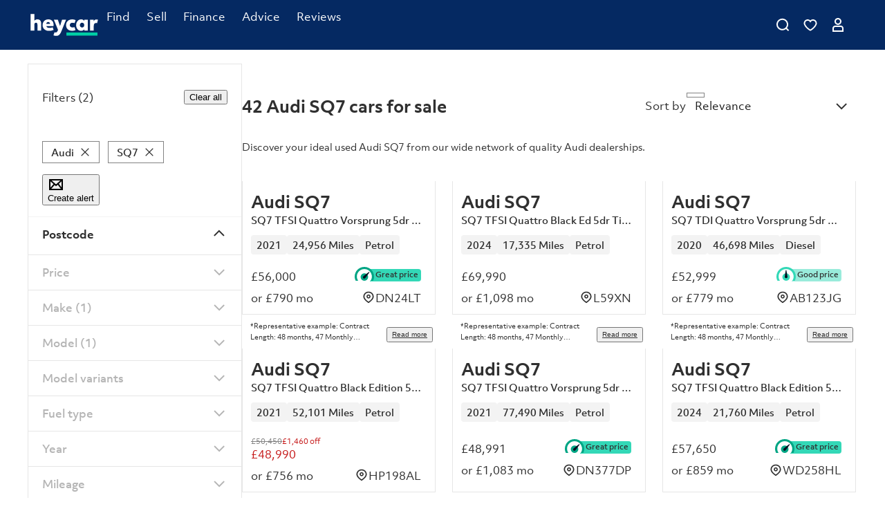

--- FILE ---
content_type: text/css
request_url: https://web.assets.prod.heycar.com/v6.656.1/_next/static/css/2f4928f50f03d18d.css
body_size: 13763
content:
.CodeBlock_wrapper__8xggP{background:white}.CodeBlock_wrapper__8xggP code{font-family:var(--source-code-pro),"Roboto",sans-serif!important;font-size:12px!important}.CodeBlock_wrapper__8xggP .property{color:var(--color-mica-blue-600);font-weight:600}.CodeBlock_wrapper__8xggP .operator{color:var(--color-mica-blue-800)}.CodeBlock_wrapper__8xggP .punctuation{color:black}.CodeBlock_wrapper__8xggP .string{color:var(--color-heycar-mint-600)}.CodeBlock_wrapper__8xggP .boolean{color:var(--color-old-ferrari-red-700)}.SchemaCode_wrapper__F02LO{display:flex;flex-direction:column;flex:1 1 60vh;border-bottom:1px solid #f0f0f0;overflow-y:auto;position:relative}.SchemaCode_code__Sbu0X{padding:var(--spacing-4);padding-top:var(--spacing-7);overflow:auto}.SchemaCode_sectionLabel__vX8L_{position:absolute;top:0;left:0;background:#f0f0f0;padding:var(--spacing-1) var(--spacing-3);font-size:10px;font-weight:600}.SchemaData_wrapper__4V332{display:flex;flex-direction:row;flex:1 1 auto;max-height:40vh;height:40vh;position:relative}.SchemaData_sectionLabel__USCWI{position:absolute;top:0;left:0;background:#f0f0f0;padding:var(--spacing-1) var(--spacing-3);font-size:10px;font-weight:600}.SchemaData_nav__Tiv2m{display:flex;flex-direction:row;align-items:center;padding:var(--spacing-4)}.SchemaData_block___SAGo{width:100%;padding:var(--spacing-4);padding-top:var(--spacing-9);display:flex;flex-direction:column;gap:var(--spacing-3);border-left:1px solid #f0f0f0;overflow-y:auto}.SchemaData_fields__9D8Jw{display:flex;flex-direction:column;border-right:1px solid #f0f0f0;border-bottom:1px solid #f0f0f0;width:100%}.SchemaData_fieldGroup__9Jugx{display:flex;flex-direction:row;width:100%;font-family:var(--source-code-pro);font-weight:600}.SchemaData_fieldGroup__9Jugx:nth-child(odd){background:#f7f7f7}.SchemaData_fieldGroup__9Jugx:first-child *{background:#f0f0f0;font-weight:700;font-size:10px;color:black}.SchemaData_fieldGroup__9Jugx:first-child * .SchemaData_required__mVvKF{color:var(--color-neutral-400)}.SchemaData_field__AYqCK{flex:0 0 20%;max-width:20%;overflow:auto;border-top:1px solid #f0f0f0;border-left:1px solid #f0f0f0;padding:var(--spacing-2) var(--spacing-3);font-weight:300}.SchemaData_field__AYqCK:first-child{color:var(--color-mica-blue-600);font-weight:600}.SchemaData_field__AYqCK:nth-child(2){color:var(--color-heycar-mint-600);font-weight:600}.SchemaData_field__AYqCK:nth-child(3){font-weight:600}.SchemaData_field__AYqCK:nth-child(4){color:var(--color-neutral-400);font-weight:600;flex:0 0 40%;max-width:40%}.SchemaData_field__AYqCK *{font-size:12px;line-height:1.4}.SchemaData_required__mVvKF{color:red}:root :where(.Typography_typography____Fzs::selection){background-color:var(--color-secondary-700);color:var(--color-championship-white)}:root :where(.Typography_display1__c8mJw){font-size:48px;line-height:56px;letter-spacing:-2px;font-family:var(--font-family-system);font-weight:var(--font-weight-xbold)}@media (min-width:768px){:root :where(.Typography_display1__c8mJw){font-size:60px;line-height:68px;letter-spacing:-2.5px}}:root :where(.Typography_display2__5WdRm){font-size:48px;line-height:56px;letter-spacing:-2px;font-family:var(--font-family-system);font-weight:var(--font-weight-bold)}@media (min-width:768px){:root :where(.Typography_display2__5WdRm){font-size:60px;line-height:68px;letter-spacing:-2.5px}}:root :where(.Typography_h1__wzQ8O,.Typography_desktop-h1__SCiGt){font-size:48px;line-height:56px;letter-spacing:-2px;font-weight:var(--font-weight-bold);font-family:var(--font-family-system)}:root :where(.Typography_h2__oXfuZ,.Typography_desktop-h2__ZXizI){font-size:32px;letter-spacing:-.5px;font-weight:var(--font-weight-bold);font-family:var(--font-family-system)}:root :where(.Typography_h3__jih9Z,.Typography_desktop-h3___B3UR){font-size:28px;letter-spacing:-.5px;font-weight:var(--font-weight-bold);font-family:var(--font-family-system)}:root :where(.Typography_h4__3JPgu,.Typography_desktop-h4__mgAHG){font-size:24px;letter-spacing:-.5px;font-weight:var(--font-weight-bold);font-family:var(--font-family-system)}:root :where(.Typography_h5__cI_nz,.Typography_desktop-h5__eGvHz){font-size:20px;font-weight:var(--font-weight-bold);font-family:var(--font-family-system)}:root :where(.Typography_h6__h5RYw,.Typography_desktop-h6__9I3Kr){font-size:16px;line-height:normal;font-weight:var(--font-weight-bold);font-family:var(--font-family-system)}:root :where(.Typography_subheading1__wm4NL){font-size:14px;font-weight:var(--font-weight-bold);font-family:var(--font-family-system)}:root :where(.Typography_subheading2__k3Jdv){font-size:16px;font-weight:var(--font-weight-medium);font-family:var(--font-family-system)}:root :where(.Typography_subheading3__k_TEv){font-size:14px;font-weight:var(--font-weight-medium);font-family:var(--font-family-system);line-height:normal}:root :where(.Typography_subheading4__6mbrG){font-size:16px;font-weight:var(--font-weight-regular);font-family:var(--font-family-system)}:root :where(.Typography_body1__G4mvw){font-size:16px;line-height:26px;font-weight:var(--font-weight-medium);font-family:var(--font-family-system)}:root :where(.Typography_body2__K7ju5){font-size:14px;line-height:22px;font-weight:var(--font-weight-medium);font-family:var(--font-family-system)}:root :where(.Typography_body3__48A8l){font-size:16px;line-height:26px;font-weight:var(--font-weight-regular);font-family:var(--font-family-system)}:root :where(.Typography_body4__djU_y){font-size:14px;line-height:22px;font-weight:var(--font-weight-regular);font-family:var(--font-family-system)}:root :where(.Typography_caption1__YQuIi){font-size:12px;font-weight:var(--font-weight-medium);font-family:var(--font-family-system)}:root :where(.Typography_caption2__7tjvp){font-size:12px;line-height:18px;font-weight:var(--font-weight-regular);font-family:var(--font-family-system)}:root :where(.Typography_caption3__Ht_IV){font-size:10px;font-weight:var(--font-weight-bold);font-family:var(--font-family-system)}:root :where(.Typography_caption4__MGJWj){font-size:10px;font-weight:var(--font-weight-medium);font-family:var(--font-family-system)}:root :where(.Typography_caption5___Tc49){font-size:10px;font-weight:var(--font-weight-regular);font-family:var(--font-family-system)}:root :where(.Typography_overline1___c2WG){font-size:12px;text-transform:uppercase;letter-spacing:.5px;font-weight:var(--font-weight-medium);font-family:var(--font-family-system)}:root :where(.Typography_overline2__Wwqsi){font-size:10px;text-transform:uppercase;letter-spacing:.5px;font-weight:var(--font-weight-medium);font-family:var(--font-family-system)}:root :where(.Typography_button1__anSq7){font-size:16px;font-weight:var(--font-weight-bold);letter-spacing:.2px;font-family:var(--font-family-system)}:root :where(.Typography_button2__r7tOu){font-size:14px;font-weight:var(--font-weight-bold);letter-spacing:.2px;font-family:var(--font-family-system)}:root :where(.Typography_button3__g_uQ2){font-size:12px;font-weight:var(--font-weight-bold);letter-spacing:.2px;font-family:var(--font-family-system)}:root :where(.Typography_buttonLink1__ZE7xK){font-size:16px;font-weight:var(--font-weight-bold);letter-spacing:.2px;font-family:var(--font-family-system);text-decoration:underline}:root :where(.Typography_buttonLink2__Dtff1){font-size:14px;font-weight:var(--font-weight-bold);letter-spacing:.2px;font-family:var(--font-family-system);text-decoration:underline}:root :where(.Typography_buttonLink3__npdRD){font-size:12px;font-weight:var(--font-weight-bold);letter-spacing:.2px;font-family:var(--font-family-system);text-decoration:underline}@media screen and (max-width:768px){:root :where(.Typography_h1__wzQ8O,.Typography_mobile-h1__5ZAq3){font-size:32px;line-height:40px;letter-spacing:-.5px}:root :where(.Typography_h2__oXfuZ,.Typography_mobile-h2__GNVE8){font-size:28px}:root :where(.Typography_h3__jih9Z,.Typography_mobile-h3__FbJD8){font-size:24px}:root :where(.Typography_h4__3JPgu,.Typography_mobile-h4__UiSTV){letter-spacing:0;font-size:20px}:root :where(.Typography_h5__cI_nz,.Typography_mobile-h5__0A6xK){font-size:16px}:root :where(.Typography_h6__h5RYw,.Typography_mobile-h6__3anAT){font-size:16px;letter-spacing:normal;line-height:normal}}.SchemaTitle_wrapper__pH_RE{display:flex;flex-direction:row;border-bottom:1px solid #f0f0f0;padding:var(--spacing-4) var(--spacing-4)}.CallDealer_outerWrapper__sD5W0{position:relative}.CallDealer_errorBox__imtL9{position:absolute;height:134px;background-color:white;top:-134px;width:100%;display:flex;flex-direction:column;gap:20px}.CallDealer_discountErrorBox__lfD1m{height:152px;top:-152px}.CallDealer_financeErrorBox__ghQ1P{height:170px;top:-170px}.CallDealer_discountFinanceErrorBox__fRyQ3{height:186px;top:-186px}.CallDealer_redText__zyPin{color:var(--color-red-700)}.CallDealer_errorBoxTitle__2UVpj{display:flex;flex-direction:row;justify-content:space-between;align-items:center}.CallDealer_wrapper__qRFLp{display:flex;justify-content:center;align-items:center;margin:0 -12px;gap:var(--spacing-2)}@media (min-width:768px){.CallDealer_seeNumber__9Pe7y{display:none}}.CallDealer_number__L_6CD{display:none}@media (min-width:768px){.CallDealer_number__L_6CD{display:flex}}.PlpBreadcrumb_cmpnt__IxbuF.PlpBreadcrumb_cmpnt__IxbuF{margin:var(--spacing-10) auto}.pagWrpr+.PlpBreadcrumb_cmpnt__IxbuF{margin-top:0}.DealerLogo_bubble__CK2DN{position:relative;width:var(--spacing-16);height:var(--spacing-16);border-radius:50%;overflow:hidden;align-items:center;display:flex;justify-content:center;padding:0 var(--spacing-2);border:1px solid var(--color-tarmac-grey-100);flex-shrink:0}.DealerLogo_bubble__CK2DN.DealerLogo_noImage__jk0E4{background:var(--color-mica-blue-50);border:none}@media (min-width:1024px){.DealerLogo_bubble__CK2DN{width:80px;height:80px}}.DealerLogo_bubble__CK2DN img{width:100%;object-fit:contain;padding:var(--spacing-1)}:scope [data-tenant=rac] .DealerLogo_bubble__CK2DN{background-color:white;border:1px solid var(--color-rac-grey-10)}:scope [data-tenant=rac] .DealerLogo_bubble__CK2DN.DealerLogo_noImage__jk0E4{background-color:white;border:1px solid var(--color-rac-grey-10)}:where(.Button_button__PvR7y){font-family:var(--font-family-system);padding:var(--spacing-1) var(--spacing-6);position:relative;display:inline-flex;vertical-align:middle;flex-direction:row;flex-wrap:nowrap;justify-content:center;align-content:center;align-items:center;margin:0;border:0;outline:none;box-shadow:none;user-select:none;cursor:pointer;box-sizing:border-box;text-decoration:none;line-height:1.2;border-style:solid;white-space:nowrap;gap:var(--spacing-2)}:where(.Button_button__PvR7y):disabled,[disabled]:where(.Button_button__PvR7y){cursor:default;pointer-events:none}[data-tenant=rac] :where(.Button_button__PvR7y){border-radius:var(--border-radius)}:where(.Button_iconLeft__FJ_VM){margin-left:-4px}:where(.Button_iconLeft__FJ_VM) path{fill:inherit}:where(.Button_iconRight__pHhZZ){margin-right:-4px}:where(.Button_fullWidth__3cM01){display:flex;width:100%}:where(.Button_loading__QPsb7 .Button_icon__IIxr6),:where(.Button_loading__QPsb7 .Button_text__9LzPq){opacity:0}:where(.Button_loading__QPsb7){pointer-events:none}:where(.Button_loading__QPsb7):hover{background:currentColor}:where(.Button_loader___E8eh){position:absolute;top:50%;left:50%;transform:translate(-50%,-50%)}.ButtonIcon_icon__1Xv9z{display:flex;flex-shrink:0;align-items:center;margin:0}.ButtonIcon_icon__1Xv9z:only-child{margin:0}.ButtonLoader_loader__2ge_I{width:24px;height:24px;display:flex;align-items:center;justify-content:center}.ButtonLoader_loader__2ge_I div{height:4px;width:4px;margin-right:4px;border-radius:100%;background-color:currentColor;animation-name:ButtonLoader_blink__Cpwaf;animation-duration:.95s;animation-iteration-count:infinite;animation-timing-function:ease-in-out;transform:scale(0)}.ButtonLoader_loader__2ge_I div:first-child{animation-delay:0s;transform-origin:15% 50%}.ButtonLoader_loader__2ge_I div:nth-child(2){animation-delay:.15s;transform-origin:50% 50%}.ButtonLoader_loader__2ge_I div:nth-child(3){animation-delay:.3s;transform-origin:85% 50%}@keyframes ButtonLoader_blink__Cpwaf{21%{transform:scale(1)}47%{transform:scale(1)}68%{transform:scale(0)}}:where(.ButtonSizes_small__DSl8H){min-height:var(--button-small-height);padding:var(--spacing-1) var(--spacing-3)}:where(.ButtonSizes_large__vTcL3){min-height:var(--button-large-height)}:where(.ButtonVariants_primary__hXPH6){background:var(--button-primary-base-bg-color);border-color:var(--button-primary-base-bg-color);color:var(--button-primary-base-bg-color)}:where(.ButtonVariants_primary__hXPH6):after{border-color:var(--button-primary-base-bg-color)}:where(.ButtonVariants_primary__hXPH6):hover{background:var(--button-primary-hover-bg-color);border-color:var(--button-primary-hover-bg-color);color:var(--button-primary-hover-bg-color)}:where(.ButtonVariants_primary__hXPH6):hover:after{border-color:var(--button-primary-hover-bg-color)}:where(.ButtonVariants_primary__hXPH6):active,:where(.ButtonVariants_primary__hXPH6):focus-visible{background:var(--button-primary-active-bg-color);border-color:var(--button-primary-active-bg-color);color:var(--button-primary-active-bg-color)}:where(.ButtonVariants_primary__hXPH6):active:after,:where(.ButtonVariants_primary__hXPH6):focus-visible:after{border-color:var(--button-primary-active-bg-color)}.ButtonVariants_darkMode___b_H2:where(.ButtonVariants_primary__hXPH6){background:var(--color-championship-white);border-color:var(--color-championship-white);color:var(--color-primary-500)}.ButtonVariants_darkMode___b_H2:where(.ButtonVariants_primary__hXPH6):after{border-color:var(--color-primary-500)}.ButtonVariants_darkMode___b_H2:where(.ButtonVariants_primary__hXPH6):hover{background:var(--color-primary-100);border-color:var(--color-primary-100);color:var(--color-primary-500)}.ButtonVariants_darkMode___b_H2:where(.ButtonVariants_primary__hXPH6):hover:after{border-color:var(--color-primary-500)}.ButtonVariants_darkMode___b_H2:where(.ButtonVariants_primary__hXPH6):active,.ButtonVariants_darkMode___b_H2:where(.ButtonVariants_primary__hXPH6):focus-visible{background:var(--color-primary-200);border-color:var(--color-primary-200);color:var(--color-primary-500)}.ButtonVariants_darkMode___b_H2:where(.ButtonVariants_primary__hXPH6):active:after,.ButtonVariants_darkMode___b_H2:where(.ButtonVariants_primary__hXPH6):focus-visible:after{border-color:var(--color-primary-500)}:where(.ButtonVariants_link__x8VZL.ButtonVariants_secondary__8lqMW){color:var(--color-neutral-700)}:where(.ButtonVariants_link__x8VZL.ButtonVariants_secondary__8lqMW):hover{color:var(--color-neutral-600)}:where(.ButtonVariants_link__x8VZL.ButtonVariants_secondary__8lqMW):active,:where(.ButtonVariants_link__x8VZL.ButtonVariants_secondary__8lqMW):focus-visible{color:var(--color-neutral-700)}:where(.ButtonVariants_tertiary__NyjVv){background:var(--button-tertiary-base-bg-color);border-color:var(--button-tertiary-base-bg-color);color:var(--button-tertiary-base-bg-color)}:where(.ButtonVariants_tertiary__NyjVv):after{border-color:var(--button-tertiary-base-bg-color)}:where(.ButtonVariants_tertiary__NyjVv):hover{background:var(--button-tertiary-hover-bg-color);border-color:var(--button-tertiary-hover-bg-color);color:var(--button-tertiary-hover-bg-color)}:where(.ButtonVariants_tertiary__NyjVv):hover:after{border-color:var(--button-tertiary-hover-bg-color)}:where(.ButtonVariants_tertiary__NyjVv):active,:where(.ButtonVariants_tertiary__NyjVv):focus-visible{background:var(--button-tertiary-active-bg-color);border-color:var(--button-tertiary-active-bg-color);color:var(--button-tertiary-active-bg-color)}:where(.ButtonVariants_tertiary__NyjVv):active:after,:where(.ButtonVariants_tertiary__NyjVv):focus-visible:after{border-color:var(--button-tertiary-active-bg-color)}:where(.ButtonVariants_whatsapp__K3Oi0){background:var(--button-whatsapp-base-bg-color);border-color:var(--button-whatsapp-base-bg-color);color:var(--button-whatsapp-base-bg-color)}:where(.ButtonVariants_whatsapp__K3Oi0):after{border-color:var(--button-whatsapp-base-bg-color)}:where(.ButtonVariants_whatsapp__K3Oi0):hover{background:var(--button-whatsapp-hover-bg-color);border-color:var(--button-whatsapp-hover-bg-color);color:var(--button-whatsapp-hover-bg-color)}:where(.ButtonVariants_whatsapp__K3Oi0):hover:after{border-color:var(--button-whatsapp-hover-bg-color)}:where(.ButtonVariants_whatsapp__K3Oi0):active,:where(.ButtonVariants_whatsapp__K3Oi0):focus-visible{background:var(--button-whatsapp-active-bg-color);border-color:var(--button-whatsapp-active-bg-color);color:var(--button-whatsapp-active-bg-color)}:where(.ButtonVariants_whatsapp__K3Oi0):active:after,:where(.ButtonVariants_whatsapp__K3Oi0):focus-visible:after{border-color:var(--button-whatsapp-active-bg-color)}:where(.ButtonVariants_mint__uHoEH){background:var(--color-heycar-mint-100);border-color:var(--color-heycar-mint-100);color:var(--color-tarmac-grey-700)}:where(.ButtonVariants_mint__uHoEH):after{border-color:var(--color-heycar-mint-100)}:where(.ButtonVariants_mint__uHoEH):hover{background:var(--color-heycar-mint-200);border-color:var(--color-heycar-mint-200);color:var(--color-tarmac-grey-700)}:where(.ButtonVariants_mint__uHoEH):hover:after{border-color:var(--color-heycar-mint-200)}:where(.ButtonVariants_mint__uHoEH):active,:where(.ButtonVariants_mint__uHoEH):focus-visible{background:var(--color-heycar-mint-200);border-color:var(--color-heycar-mint-200);color:var(--color-tarmac-grey-700)}:where(.ButtonVariants_mint__uHoEH):active:after,:where(.ButtonVariants_mint__uHoEH):focus-visible:after{border-color:var(--color-heycar-mint-200)}:where(.ButtonVariants_error__YVniF){--color-error-hover:#cc3a40;--color-error-focus:#ad182a;background:var(--color-error,#eb5757);border-color:var(--color-error,#eb5757);color:#fff}:where(.ButtonVariants_error__YVniF):after{border-color:var(--color-error,#eb5757)}:where(.ButtonVariants_error__YVniF):hover{background:var(--color-error-hover);border-color:var(--color-error-hover)}:where(.ButtonVariants_error__YVniF):hover:after{border-color:var(--color-error-hover)}:where(.ButtonVariants_error__YVniF):active,:where(.ButtonVariants_error__YVniF):focus-visible{background:var(--color-error-focus);border-color:var(--color-error-focus)}:where(.ButtonVariants_error__YVniF):active:after,:where(.ButtonVariants_error__YVniF):focus-visible:after{border-color:var(--color-error-focus)}:where(.ButtonVariants_contained__GJj_q){border-radius:var(--border-radius)}.ButtonVariants_primary__hXPH6:where(.ButtonVariants_contained__GJj_q){color:var(--button-primary-color)}.ButtonVariants_primary__hXPH6.ButtonVariants_darkMode___b_H2:where(.ButtonVariants_contained__GJj_q){color:var(--color-primary-500)}.ButtonVariants_tertiary__NyjVv:where(.ButtonVariants_contained__GJj_q){color:var(--button-tertiary-color)}.ButtonVariants_whatsapp__K3Oi0:where(.ButtonVariants_contained__GJj_q){color:var(--button-primary-color)}:where(.ButtonVariants_contained__GJj_q):disabled,[disabled]:where(.ButtonVariants_contained__GJj_q){background:var(--button-disabled-bg-color);border-color:var(--button-disabled-bg-color);color:var(--button-disabled-color)}.ButtonVariants_darkMode___b_H2:where(.ButtonVariants_contained__GJj_q):disabled,.ButtonVariants_darkMode___b_H2[disabled]:where(.ButtonVariants_contained__GJj_q){background:var(--color-neutral-50);border-color:var(--color-neutral-50);color:var(--color-neutral-500);opacity:.3}:where(.ButtonVariants_outlined__d3QwE){background:transparent}:where(.ButtonVariants_outlined__d3QwE):after{content:"";position:absolute;top:0;left:0;width:100%;height:100%;border:1px solid;box-sizing:border-box;z-index:0;border-radius:var(--border-radius)}:where(.ButtonVariants_outlined__d3QwE):hover{background:transparent}:where(.ButtonVariants_outlined__d3QwE):hover:after{border-width:2px}:where(.ButtonVariants_outlined__d3QwE):active,:where(.ButtonVariants_outlined__d3QwE):focus-visible{background:none}:where(.ButtonVariants_outlined__d3QwE):active:after,:where(.ButtonVariants_outlined__d3QwE):focus-visible:after{border-width:2px}.ButtonVariants_tertiary__NyjVv:where(.ButtonVariants_outlined__d3QwE){color:var(--button-tertiary-color)}:where(.ButtonVariants_outlined__d3QwE):disabled,[disabled]:where(.ButtonVariants_outlined__d3QwE){color:var(--button-disabled-color);background:none}:where(.ButtonVariants_outlined__d3QwE):disabled:after,[disabled]:where(.ButtonVariants_outlined__d3QwE):after{border-color:var(--button-disabled-bg-color)}.ButtonVariants_darkMode___b_H2:where(.ButtonVariants_outlined__d3QwE){background:transparent;color:var(--color-championship-white)}.ButtonVariants_darkMode___b_H2:where(.ButtonVariants_outlined__d3QwE):after{border-color:var(--color-championship-white)}.ButtonVariants_darkMode___b_H2:where(.ButtonVariants_outlined__d3QwE):hover{background:transparent;color:var(--color-primary-100)}.ButtonVariants_darkMode___b_H2:where(.ButtonVariants_outlined__d3QwE):hover:after{border-color:var(--color-primary-100)}.ButtonVariants_darkMode___b_H2:where(.ButtonVariants_outlined__d3QwE):active,.ButtonVariants_darkMode___b_H2:where(.ButtonVariants_outlined__d3QwE):focus-visible{color:var(--color-primary-200)}.ButtonVariants_darkMode___b_H2:where(.ButtonVariants_outlined__d3QwE):active:after,.ButtonVariants_darkMode___b_H2:where(.ButtonVariants_outlined__d3QwE):focus-visible:after{border-color:var(--color-primary-200)}.ButtonVariants_darkMode___b_H2:where(.ButtonVariants_outlined__d3QwE):disabled,.ButtonVariants_darkMode___b_H2[disabled]:where(.ButtonVariants_outlined__d3QwE){color:var(--color-neutral-500)}.ButtonVariants_darkMode___b_H2:where(.ButtonVariants_outlined__d3QwE):disabled:after,.ButtonVariants_darkMode___b_H2[disabled]:where(.ButtonVariants_outlined__d3QwE):after{border-color:var(--color-neutral-500)}:where(.ButtonVariants_link__x8VZL){min-height:auto;padding:0;background:transparent;text-decoration:underline;text-underline-offset:1px}:where(.ButtonVariants_link__x8VZL):hover{background:transparent;text-decoration-thickness:2px}:where(.ButtonVariants_link__x8VZL):active,:where(.ButtonVariants_link__x8VZL):focus-visible{background:transparent}:where(.ButtonVariants_link__x8VZL):disabled,[disabled]:where(.ButtonVariants_link__x8VZL){border-color:var(--button-disabled-color);color:var(--button-disabled-color)}.ButtonVariants_darkMode___b_H2:where(.ButtonVariants_link__x8VZL){background:transparent;color:var(--color-championship-white)}.ButtonVariants_darkMode___b_H2:where(.ButtonVariants_link__x8VZL):after{border-color:var(--color-championship-white)}.ButtonVariants_darkMode___b_H2:where(.ButtonVariants_link__x8VZL):hover{background:transparent;color:var(--color-primary-100)}.ButtonVariants_darkMode___b_H2:where(.ButtonVariants_link__x8VZL):active,.ButtonVariants_darkMode___b_H2:where(.ButtonVariants_link__x8VZL):focus-visible{color:var(--color-primary-200)}.ButtonVariants_darkMode___b_H2:where(.ButtonVariants_link__x8VZL):disabled,.ButtonVariants_darkMode___b_H2[disabled]:where(.ButtonVariants_link__x8VZL){color:var(--color-neutral-500)}.DealerInformationSection_dealerInfoCard__j2H2r{padding:0 0 var(--spacing-4) 0}@media (min-width:1024px){.DealerInformationSection_dealerInfoCard__j2H2r{padding:var(--spacing-6) 0}}.DealerInformationSection_dealerInfoCard__j2H2r h4{margin:0}.DealerInformationSection_dealerInfoCard__j2H2r .DealerInformationSection_capitalizeLabel__G52eY{text-transform:capitalize}.DealerInformationSection_detailsList__AWyRq{margin:0;list-style:none;display:flex;flex-direction:column;padding:0 0 0 var(--spacing-5)}.DealerInformationSection_detailsList__AWyRq .DealerInformationSection_dealershipPlpLink__HtqCA{color:#000;color:initial}.DealerInformationSection_detailsList__AWyRq li{gap:var(--spacing-3);align-items:center;display:flex;padding:0 0 var(--spacing-6)}.DealerInformationSection_logoSection__oPfex{align-items:center;display:flex;gap:var(--spacing-5);margin:var(--spacing-5) 0}@media (min-width:1024px){.DealerInformationSection_logoSection__oPfex{margin:var(--spacing-8) 0}}.DealerInformationSection_bookAppointmentCta__veB_K{width:100%}@media (min-width:768px){.DealerInformationSection_bookAppointmentCta__veB_K{max-width:50%}}@media (min-width:1024px){.DealerInformationSection_bookAppointmentCta__veB_K{max-width:320px}}.Autobiz_container__K_iTs{display:flex;flex-direction:column;gap:0 var(--spacing-10);margin-bottom:var(--spacing-10);align-items:space-between;justify-content:space-between;width:100%}@media (min-width:1024px){.Autobiz_container__K_iTs{flex-direction:row;padding-top:var(--spacing-8)}}@media (min-width:1440px){.Autobiz_container__K_iTs{padding-top:var(--spacing-16)}}.Autobiz_container__K_iTs [class^=UspsItems_uspsPadding]{order:2;background-color:white;margin-top:var(--spacing-4)}@media (min-width:1024px){.Autobiz_container__K_iTs [class^=UspsItems_uspsPadding]{order:0;position:relative;z-index:1}.Autobiz_container__K_iTs [class^=UspsItems_uspsPadding][data-scrolled=true]{top:70px}}@media (min-width:1440px){.Autobiz_container__K_iTs [class^=UspsItems_uspsPadding][data-scrolled=true]{top:60px}}.Autobiz_autobizBanner__hII1y{background-color:var(--color-mica-blue-50);padding:var(--spacing-5);position:relative}.Autobiz_autobizBanner__hII1y p{margin-top:-20px}@media (min-width:768px){.Autobiz_autobizBanner__hII1y{padding:var(--spacing-7) var(--spacing-5)}.Autobiz_autobizBanner__hII1y p{margin:var(--spacing-5) 0;width:45%}}.Autobiz_title__hQe_0{background-color:var(--color-mica-blue);color:#fff;font-size:20px;margin:0;padding:var(--spacing-3) var(--spacing-2)}@media (min-width:768px){.Autobiz_title__hQe_0{width:fit-content}}.Autobiz_image__onwe3{height:auto;position:relative;left:115px;top:-25px;width:220px}@media (min-width:768px){.Autobiz_image__onwe3{position:absolute;left:auto;right:var(--spacing-5);top:var(--spacing-5);width:45%}.Autobiz_button__neKDd{width:fit-content}}.Autobiz_modalContainer__Nf7fj{height:100vh;display:flex;flex-direction:column}@media (min-width:1024px){.Autobiz_modalContainer__Nf7fj{height:600px;width:800px}}.Autobiz_modalContainer__Nf7fj iframe{width:100%;height:100vw;border:none}.Autobiz_wrapper__SIJVu{display:flex;flex-direction:column;min-height:700px;position:relative}@media (min-width:1024px){.Autobiz_wrapper__SIJVu{width:100%}}.Autobiz_wrapper__SIJVu iframe{border:none;height:100vw}.Autobiz_modalBody__2s9gw{padding:0}.CarFinance_carFinanceAd__KqggS{min-height:400px}.CarFinance_carFinanceAd__KqggS>a{display:flex;align-items:center;justify-content:center;position:sticky;top:124px}.CarFinance_carFinanceAd__KqggS img{height:auto;width:100%;max-width:300px}.CarFinance_pdpMobileDmpu__qB9Fd{display:block;margin-top:var(--spacing-6);background-repeat:repeat;background-size:35%}.CarFinance_pdpMobileDmpu__qB9Fd.CarFinance_pdpMobileDmpu__qB9Fd [class^=Ad_wrapper]{margin-top:0}@media (min-width:1024px){.CarFinance_pdpMobileDmpu__qB9Fd{background:none;display:none}}.LoadingBackground_loadingBackgroundWrapper__zEc91{height:100%;position:relative;width:100%;display:flex}.LoadingBackground_loadingBackground__UZGAi{flex:0 0 100%;position:absolute;top:0;left:0;right:0;bottom:0;user-select:none;animation-duration:2s;animation-fill-mode:forwards;animation-iteration-count:infinite;animation-name:LoadingBackground_placeHolderShimmer__U0PfD;animation-timing-function:linear;background-color:var(--color-neutral-50);background:linear-gradient(to right,var(--color-neutral-100) 8%,var(--color-neutral-300) 18%,var(--color-neutral-100) 33%);background-size:800px 104px;opacity:1}.LoadingBackground_loadingBackground__UZGAi[data-is-active=true]{opacity:1}@keyframes LoadingBackground_placeHolderShimmer__U0PfD{0%{background-position:-800px 0}to{background-position:800px 0}}.HeroCampaignBanner_wrapper__BiMr_.HeroCampaignBanner_wrapper__BiMr_{position:relative;cursor:pointer;padding:var(--spacing-1);text-align:center}.HeroCampaignBanner_wrapper__BiMr_.HeroCampaignBanner_wrapper__BiMr_[data-color=mint]{background-color:var(--color-heycar-mint-500)}.HeroCampaignBanner_wrapper__BiMr_.HeroCampaignBanner_wrapper__BiMr_[data-color=mint] strong{background-color:var(--color-primary-500);color:#fff}.HeroCampaignBanner_wrapper__BiMr_.HeroCampaignBanner_wrapper__BiMr_[data-color=mint_light]{background-color:var(--color-heycar-mint-200)}.HeroCampaignBanner_wrapper__BiMr_.HeroCampaignBanner_wrapper__BiMr_[data-color=mint_light] strong{background-color:var(--color-tertiary-400)}.HeroCampaignBanner_wrapper__BiMr_.HeroCampaignBanner_wrapper__BiMr_[data-color=mica_blue]{background-color:var(--color-primary-500);color:#fff}.HeroCampaignBanner_wrapper__BiMr_.HeroCampaignBanner_wrapper__BiMr_[data-color=mica_blue] strong{background-color:var(--color-secondary-500);color:#000}.HeroCampaignBanner_wrapper__BiMr_.HeroCampaignBanner_wrapper__BiMr_[data-color=sunbeam_blue]{background-color:var(--color-tertiary-500)}.HeroCampaignBanner_wrapper__BiMr_.HeroCampaignBanner_wrapper__BiMr_[data-color=sunbeam_blue] strong{background-color:var(--color-secondary-300)}.HeroCampaignBanner_wrapper__BiMr_.HeroCampaignBanner_wrapper__BiMr_ p{font-size:14px;font-weight:500}.HeroCampaignBanner_wrapper__BiMr_.HeroCampaignBanner_wrapper__BiMr_ strong{font-style:normal}.HeroCampaignBanner_wrapper__BiMr_.HeroCampaignBanner_wrapper__BiMr_ em{font-style:normal;text-decoration:underline}.HeroCampaignBanner_wrapper__BiMr_.HeroCampaignBanner_wrapper__BiMr_ a{color:var(--color-tarmac-grey-900);text-decoration:underline}.HeroCampaignBanner_wrapper__BiMr_.HeroCampaignBanner_wrapper__BiMr_.HeroCampaignBanner_deep__GzZiI{padding:var(--spacing-2) var(--spacing-1)}.HeroCampaignBanner_wrapper__BiMr_.HeroCampaignBanner_wrapper__BiMr_.HeroCampaignBanner_deep__GzZiI p{font-weight:700}@media (min-width:768px){.HeroCampaignBanner_wrapper__BiMr_.HeroCampaignBanner_wrapper__BiMr_ p{font-size:16px}}@media (min-width:1280px){.HeroCampaignBanner_wrapper__BiMr_.HeroCampaignBanner_wrapper__BiMr_.HeroCampaignBanner_deep__GzZiI{padding:var(--spacing-5) var(--spacing-1)}.HeroCampaignBanner_wrapper__BiMr_.HeroCampaignBanner_wrapper__BiMr_.HeroCampaignBanner_deep__GzZiI p{font-size:18px}}.HeroCampaignBanner_modalWrapper__XoEqM.HeroCampaignBanner_modalWrapper__XoEqM{padding:var(--spacing-10) 0}.HeroCampaignBanner_modalWrapper__XoEqM.HeroCampaignBanner_modalWrapper__XoEqM .HeroCampaignBanner_content__QjJGi,.HeroCampaignBanner_modalWrapper__XoEqM.HeroCampaignBanner_modalWrapper__XoEqM .HeroCampaignBanner_heading__zPUe8{padding:20px}.HeroCampaignBanner_modalWrapper__XoEqM.HeroCampaignBanner_modalWrapper__XoEqM h3{margin:0}.HeroCampaignBanner_modalWrapper__XoEqM.HeroCampaignBanner_modalWrapper__XoEqM[data-color=mint] .HeroCampaignBanner_heading__zPUe8{background-color:var(--color-heycar-mint-400)}.HeroCampaignBanner_modalWrapper__XoEqM.HeroCampaignBanner_modalWrapper__XoEqM[data-color=mint] .HeroCampaignBanner_content__QjJGi{background-color:var(--color-heycar-mint-100)}.OfferModal_campaignHeader__fhCvn{max-width:870px;margin:0 auto;font-size:16px;font-weight:700;line-height:26px;display:flex;flex-direction:column;flex-grow:1;margin-top:var(--spacing-6);margin-bottom:var(--spacing-5)}@media (min-width:768px){.OfferModal_campaignHeader__fhCvn{flex-direction:row}}@media (min-width:1024px){.OfferModal_modalContainer__zhCVc{height:635px;width:800px;padding-bottom:14px}}.OfferModal_modalBody__e_JOP{overflow:auto;padding-bottom:var(--spacing-5)}.OfferModal_campaignOffer__tONzB .OfferModal_campaignTitle__iUVXx p{margin:var(--spacing-6) 0}.OfferModal_campaignTitle__iUVXx{display:flex;flex-direction:column;font-weight:700;gap:var(--spacing-3);padding:0 var(--spacing-5);margin-top:var(--spacing-6)}@media (max-width:767px){.OfferModal_campaignTitle__iUVXx p{font-size:18px}}@media (min-width:768px){.OfferModal_campaignTitle__iUVXx p{font-size:26px!important}}.OfferModal_campaignDescription__SPZ0L{display:flex;flex-direction:column;gap:var(--spacing-3);padding:0 var(--spacing-5);min-height:110px}.OfferModal_campaignLayoutWrapper__4CsOm{margin-top:var(--spacing-3)}.OfferModal_campaignSelectorWrapper__oU_py{display:flex;flex-direction:row;gap:var(--spacing-2);align-items:flex-start;padding:var(--spacing-4);margin-top:var(--spacing-3);cursor:pointer;line-height:22px;background-color:var(--color-sunbeam-blue-50)}.OfferModal_campaignSelectorWrapper__oU_py svg{margin-top:var(--spacing-1);font-size:20px!important}@media (min-width:768px){.OfferModal_campaignSelectorWrapper__oU_py{width:100%}}@media (min-width:1024px){.OfferModal_campaignSelectorWrapper__oU_py{width:104%}}@media (min-width:1280px){.OfferModal_campaignSelectorWrapper__oU_py{width:auto}}.OfferModal_campaignSelectorWrapper__oU_py .OfferModal_layoutBody__tbg6p .OfferModal_layoutText__UB6sB{display:none}@media (min-width:768px){.OfferModal_campaignSelectorWrapper__oU_py .OfferModal_layoutBody__tbg6p .OfferModal_layoutText__UB6sB{display:inline;text-decoration:underline}}.OfferModal_campaignSelectorWrapper__oU_py .OfferModal_layoutBody__tbg6p .OfferModal_layoutTextMobile__IJebJ{text-decoration:underline}@media (min-width:768px){.OfferModal_campaignSelectorWrapper__oU_py .OfferModal_layoutBody__tbg6p .OfferModal_layoutTextMobile__IJebJ{display:none}}.OfferModal_mint__8PK38 .OfferModal_campaignTitle__iUVXx{background-color:var(--color-heycar-mint-500)}.OfferModal_mint__8PK38 .OfferModal_campaignDescription__SPZ0L{background-color:var(--color-heycar-mint-200)}.OfferModal_sunbeamBlue__fE9Ce .OfferModal_campaignTitle__iUVXx{background-color:var(--color-sunbeam-blue-500)}.OfferModal_sunbeamBlue__fE9Ce .OfferModal_campaignDescription__SPZ0L{background-color:var(--color-sunbeam-blue-200)}.OfferModal_mustangYellow__XN24F .OfferModal_campaignTitle__iUVXx{background-color:var(--color-mustang-yellow-500)}.OfferModal_mustangYellow__XN24F .OfferModal_campaignDescription__SPZ0L{background-color:var(--color-mustang-yellow-200)}.OfferModal_oldFerrariRed__Xc5_V .OfferModal_campaignTitle__iUVXx{background-color:var(--color-old-ferrari-red-500)}.OfferModal_oldFerrariRed__Xc5_V .OfferModal_campaignDescription__SPZ0L{background-color:var(--color-old-ferrari-red-200)}.OfferModal_championshipWhite__3fKoa .OfferModal_campaignTitle__iUVXx{background-color:var(--color-neutral-100)}.OfferModal_championshipWhite__3fKoa .OfferModal_campaignDescription__SPZ0L{background-color:initial;border:1px solid var(--color-neutral-100)}.OfferModal_campaignDescription__SPZ0L strong,.OfferModal_campaignTitle__iUVXx strong{background-color:var(--color-primary-500);color:#fff}.OfferModal_campaignDescription__SPZ0L[data-color=mint],.OfferModal_campaignTitle__iUVXx[data-color=mint]{background-color:var(--color-heycar-mint-500)}.OfferModal_campaignDescription__SPZ0L[data-color=mint_light],.OfferModal_campaignTitle__iUVXx[data-color=mint_light]{background-color:var(--color-heycar-mint-200)}.OfferModal_campaignDescription__SPZ0L[data-color=mint_green],.OfferModal_campaignTitle__iUVXx[data-color=mint_green]{background-color:var(--color-heycar-mint-100)}.OfferModal_campaignDescription__SPZ0L[data-color=mica_blue],.OfferModal_campaignTitle__iUVXx[data-color=mica_blue]{background-color:var(--color-sunbeam-blue-600)}.OfferModal_campaignDescription__SPZ0L[data-color=sunbeam_blue],.OfferModal_campaignTitle__iUVXx[data-color=sunbeam_blue]{background-color:var(--color-sunbeam-blue-200)}.OfferModal_campaignDescription__SPZ0L[data-color=mustang_yellow],.OfferModal_campaignTitle__iUVXx[data-color=mustang_yellow]{background-color:var(--color-mustang-yellow-400)}.OfferModal_campaignDescription__SPZ0L[data-color=light_yellow],.OfferModal_campaignTitle__iUVXx[data-color=light_yellow]{background-color:var(--color-mustang-yellow-100)}.OfferModal_campaignDescription__SPZ0L[data-color=ferrari_red],.OfferModal_campaignTitle__iUVXx[data-color=ferrari_red]{background-color:var(--color-old-ferrari-red-500)}.OfferModal_campaignDescription__SPZ0L[data-color=light_red],.OfferModal_campaignTitle__iUVXx[data-color=light_red]{background-color:var(--color-old-ferrari-red-200)}.OfferModal_campaignLayoutPadding__NAzuL{display:flex;width:100%}.Header_headerContainer__U17nV{margin-bottom:20px}.Header_headerContainer__U17nV h3,.Header_headerContainer__U17nV p{margin:0 0 9px;position:relative}.Header_header__gBomM h4,.Header_header__gBomM p{margin-bottom:var(--spacing-2);margin-top:0}.Header_link__QnXuR{color:var(--neutral-700-pressed-default-text,#303030);font-size:12px;font-style:normal;font-weight:700;line-height:normal;letter-spacing:.2px;text-decoration-line:underline}.Header_products__ysDn7{margin-top:var(--spacing-3);display:flex;flex-direction:column;gap:1px}.Header_product__WnZSC{font-size:12px;font-style:normal;font-weight:400;line-height:18px;position:relative}.Header_product__WnZSC strong{font-weight:500}.Header_findOut__7p3V_{text-decoration-line:underline;cursor:pointer;color:var(--button-primary-base-bg-color)}.Header_content__DRzjp{display:flex;flex-wrap:wrap;gap:var(--spacing-1)}.Header_content__DRzjp>p{flex:1 1 60%;margin:0}.Calculator_calculatorWrapper__P6kBZ{position:relative;margin:0 0 var(--spacing-10) 0;border:1px solid var(--neutral-300-disabled,#b5b5b5);--color-mica-blue-500:#164ca3;--color-primary-50:var(--color-mica-blue-50);--color-primary-100:var(--color-mica-blue-100);--color-primary-200:var(--color-mica-blue-200);--color-primary-300:var(--color-mica-blue-300);--color-primary-400:var(--color-mica-blue-400);--color-primary-500:var(--color-mica-blue-500);--color-primary-600:var(--color-mica-blue-600);--color-primary-700:var(--color-mica-blue-700);--color-primary-800:var(--color-mica-blue-800);--color-primary-900:var(--color-mica-blue-900);--color-secondary-50:var(--color-heycar-mint-50);--color-secondary-100:var(--color-heycar-mint-100);--color-secondary-200:var(--color-heycar-mint-200);--color-secondary-300:var(--color-heycar-mint-300);--color-secondary-400:var(--color-heycar-mint-400);--color-secondary-500:var(--color-heycar-mint-500);--color-secondary-600:var(--color-heycar-mint-600);--color-secondary-700:var(--color-heycar-mint-700);--color-secondary-800:var(--color-heycar-mint-800);--color-secondary-900:var(--color-heycar-mint-900);--button-primary-base-bg-color:var(--color-primary-500);--button-primary-hover-bg-color:var(--color-primary-600);--button-primary-active-bg-color:var(--color-primary-700)}@media (min-width:1024px){.Calculator_calculatorWrapper__P6kBZ{margin:var(--spacing-6) 0 var(--spacing-12) 0}}.Calculator_calculatorWrapper__P6kBZ>:not(:last-child){margin:0 0 var(--spacing-10) 0}@media (min-width:1024px){.Calculator_calculatorWrapper__P6kBZ>:not(:last-child){margin:var(--spacing-6) 0 var(--spacing-12) 0}}.Calculator_link__LYQS1>span{color:var(--neutral-700-pressed-default-text,#303030);font-size:12px;font-style:normal;font-weight:700;line-height:normal;letter-spacing:.2px;text-decoration-line:underline}.Calculator_mainWrapper__WPQXw{position:relative;z-index:1;max-width:100%;padding:var(--spacing-10) var(--spacing-5);border-top:10px solid var(--primary-50-surface,#f1f4fa)}@media (min-width:768px){.Calculator_mainWrapper__WPQXw{padding:var(--spacing-10) var(--spacing-6)}}@media (min-width:1024px){.Calculator_mainWrapper__WPQXw{padding:var(--spacing-10) var(--spacing-8)}}@media (min-width:1440px){.Calculator_mainWrapper__WPQXw{padding:var(--spacing-10)}}.Calculator_errorLabel__006t1{display:flex;flex-direction:column;text-align:center;padding:0 var(--spacing-4) 0 var(--spacing-4);line-height:26px}@media (min-width:768px){.Calculator_errorLabel__006t1 p{line-height:26px}}.Calculator_mainOverlay__9PiXG{position:absolute;top:-9px;bottom:0;left:0;width:100%;height:103%;background:linear-gradient(0deg,#fff1ef 50%,rgba(255,255,255,.8));display:flex;justify-content:center;align-items:center;z-index:2;visibility:hidden;opacity:0;transition:opacity .3s,visibility .3s}@media (max-width:767px){.Calculator_mainOverlay__9PiXG{top:-12px;height:102%}}@media (min-width:768px){.Calculator_mainOverlay__9PiXG{background:linear-gradient(270deg,#fff1ef 50%,rgba(255,255,255,.8))}}.Calculator_mainOverlay__9PiXG.Calculator_visible__H9gvX{visibility:visible;opacity:1;display:flex;flex-direction:column}.Calculator_formContainer__ebBX2{display:flex;flex-direction:column;max-width:100%;gap:var(--spacing-8)}@media (min-width:768px){.Calculator_formContainer__ebBX2{flex-direction:row;gap:var(--spacing-6)}}@media (min-width:1024px){.Calculator_formContainer__ebBX2{gap:var(--spacing-8)}}@media (min-width:1280px){.Calculator_formContainer__ebBX2{gap:var(--spacing-10)}}.Calculator_content__UlnM6{flex:1 1 200px}.Calculator_content__UlnM6>div{margin-bottom:0}.Calculator_divider__aMKoK{border-top:1px solid var(--color-tarmac-grey-300)}@media (min-width:768px){.Calculator_divider__aMKoK{border-top:none;border-left:1px solid var(--color-tarmac-grey-300)}}.Calculator_summaryContainer__GbhbB{flex:1 1 200px}.Calculator_summaryContainer__GbhbB h5,.Calculator_summaryContainer__GbhbB p{margin-bottom:var(--spacing-2);margin-top:0}.Calculator_summaryContainer__GbhbB>*,.Calculator_summaryContainer__GbhbB>p{margin-bottom:var(--spacing-5)}@media (min-width:768px){.Calculator_summaryContainer__GbhbB{max-width:calc(50% - 18px)}}.Calculator_universalSummaryContainer__BzToZ{margin-top:var(--spacing-5)}.Calculator_universalSummaryContainer__BzToZ h5,.Calculator_universalSummaryContainer__BzToZ p{margin-bottom:var(--spacing-2);margin-top:0}.Calculator_universalSummaryContainer__BzToZ>*,.Calculator_universalSummaryContainer__BzToZ>p{margin-bottom:var(--spacing-5)}.Calculator_summaryFakeContainer__ifnVp{display:flex;justify-content:space-between;align-items:center}@media (max-width:767px){.Calculator_summaryFakeContainer__ifnVp{flex-direction:column;align-items:flex-start}}.Calculator_ctasContainer__QKG4h{width:auto;text-align:center}.Calculator_ctasContainer__QKG4h>:first-child{margin-bottom:var(--spacing-3)}@media (min-width:768px){.Calculator_ctasContainer__QKG4h>:first-child{margin-bottom:0}}.Calculator_universalCtasContainer__znLIx{text-align:right}.Calculator_universalCtasContainer__znLIx>:first-child{margin-bottom:var(--spacing-3)}@media (min-width:768px){.Calculator_universalCtasContainer__znLIx>:first-child{margin-bottom:0}}.Calculator_universalButton__7EMZv{width:280px}@media (max-width:767px){.Calculator_universalButton__7EMZv{width:100%}}.Calculator_summaryTitle__brbPX [class*=typography]{position:relative}.Calculator_fakeSummary__zjeoh{height:380px;position:relative}.Calculator_universalFakeSummary__ebid5{height:180px;position:relative}.Calculator_fakeCheckoutSummary__YaGYM{height:180px;display:flex;flex-direction:row}.Calculator_fakeButton__eaDCP{height:43px;width:100%;position:relative}.Calculator_fakeButtons__vemVE{display:flex;flex-direction:column;gap:var(--spacing-3);margin-bottom:var(--spacing-8)!important;max-width:100%;position:relative}@media (min-width:1024px){.Calculator_modalContainer__lHSIN{height:635px;width:auto!important}.Calculator_emailModalContainer__hPpJ0{width:800px;height:330px}}.Calculator_modalBody__DWz03{overflow:auto}.Calculator_error__MW3g_{flex:1 1 200px}.Calculator_error__MW3g_ div{background-color:var(--color-red-50);display:flex;flex-direction:column;height:100%;justify-content:center;margin:0 auto var(--spacing-5);padding:var(--spacing-5)}.Calculator_error__MW3g_ svg{margin:0 auto}.Calculator_error__MW3g_ h5,.Calculator_error__MW3g_ p,.Calculator_error__MW3g_ svg{margin-bottom:var(--spacing-5);margin-top:0}.Calculator_error__MW3g_>*,.Calculator_error__MW3g_>p{margin-bottom:var(--spacing-5)}@media (min-width:768px){.Calculator_error__MW3g_{max-width:calc(100% - 18px)}}.Calculator_financePreApprovalWrapper__xjxUo{text-align:left}.Calculator_financePreApprovalTitle__eAZq2{margin:var(--spacing-4) 0 var(--spacing-2) 0}.Calculator_financePreApprovalTitle__eAZq2>p{font-size:16px}.Calculator_financePreApprovalErrorIcon__WhP8j{text-align:center}.Calculator_financePreApprovalCta__b9zNJ{margin-top:var(--spacing-5)}.Calculator_lenderNote__vuTmg{display:flex;text-align:start;margin-bottom:var(--spacing-3)!important}.Calculator_supportOptIn__z4pBk label{margin:var(--spacing-5) 0;display:flex;gap:var(--spacing-3);align-items:start;user-select:none}.Calculator_headerContainer__6QU1M,.Calculator_supportOptIn__z4pBk p{display:flex;align-items:center;margin-top:var(--spacing-6);font-weight:500}.Calculator_headerContainer__6QU1M{flex-direction:row;justify-content:space-between;width:100%;margin-bottom:-18px}.Calculator_headerContainer__6QU1M div,.Calculator_headerContainer__6QU1M p{margin-top:var(--spacing-2);font-weight:500}.Calculator_headerContainer__6QU1M div{margin-top:var(--spacing-6)}@media (max-width:767px){.Calculator_headerContainer__6QU1M{flex-direction:column;align-items:flex-start}.Calculator_headerContainer__6QU1M p{margin-top:0!important}}.Calculator_clickableSubheader__ImU4G{cursor:pointer;color:var(--color-primary-500);text-decoration:underline}@media (max-width:767px){.Calculator_clickableSubheader__ImU4G{font-size:14px;margin-top:0}}@media (min-width:1024px){.Calculator_modalSpecialContainer__5E3wm{height:635px;width:800px}}.Calculator_modalSpecialBody__1Aytf{overflow:auto;padding:var(--spacing-1) 50px}@media (max-width:767px){.Calculator_modalSpecialBody__1Aytf{padding-bottom:var(--spacing-5)}}.Calculator_modalContent__yK3eF{display:flex;flex-direction:row;gap:20px}.Calculator_footerContent__gbm_Z{margin-top:var(--spacing-3);padding:2px 20px;line-height:22px}.Calculator_modalContentBody__8UFkh{flex:1 1;font-size:16px}.Calculator_footerContent__gbm_Z{background-color:var(--color-primary-50);width:350px}@media (max-width:767px),(min-width:768px){.Calculator_modalContent__yK3eF{flex-direction:column}.Calculator_footerContent__gbm_Z{width:100%}}@media (min-width:1024px){.Calculator_modalContent__yK3eF{flex-direction:row}.Calculator_footerContent__gbm_Z{width:350px}}.Calculator_modalContent__yK3eF h3{margin-bottom:var(--spacing-2)}.Calculator_modalContent__yK3eF ul{list-style-type:disc;padding-left:var(--spacing-3)}.AdditionalServices_additionalServicesWrapper__DC48R{margin-top:var(--spacing-3)}.AdditionalServices_additionalServicesWrapper__DC48R>p{display:flex;align-items:center;margin:0}.AdditionalServices_additionalServicesWrapper__DC48R>svg{cursor:pointer;margin-left:auto}.AdditionalServices_additionalServiceCheckbox__HVFcn label[for=additionalServices]{display:flex;align-items:flex-start}.AdditionalServices_additionalServicesDe__AzyVh{margin-top:-46px}.AdditionalServices_infoIconWrapper__5sHhy{display:flex;justify-content:center;margin-bottom:var(--spacing-3)}.AdditionalServices_infoIconWrapper__5sHhy>span:first-child{font-size:14px;margin-bottom:var(--spacing-3)}.AdditionalServices_infoIconWrapper__5sHhy>span>svg:first-child{margin-bottom:var(--spacing-3)}.AdditionalServices_serviceContainer__o0gzF{display:flex;padding:var(--spacing-1) 0}.AdditionalServices_serviceContainer__o0gzF>div:last-child{display:flex}.AdditionalServices_serviceContainer__o0gzF>span{display:flex;align-items:center}.AdditionalServices_servicePriceContainer__Tkfsn{width:100%;display:flex;flex-direction:column}.AdditionalServices_servicePrice__DqlSy{margin:0 8px 0 0}.AdditionalServices_monthlyRate__QJvwj{margin-right:var(--spacing-1);margin-bottom:var(--spacing-3)}.AdditionalServices_videoIcon__xrW8k{display:flex;align-items:center;justify-content:center;margin-top:3px;margin-bottom:var(--spacing-2);cursor:pointer}.AdditionalServices_infoIcon__VHUCs{margin-left:var(--spacing-1);margin-bottom:var(--spacing-2);cursor:pointer}.AdditionalServices_noInfo__p_53z{cursor:default!important}.AdditionalServices_infoIconNoVideo__nUsSy{margin-left:var(--spacing-6);cursor:pointer}.AdditionalServices_pdflink__xgj0b{color:black;cursor:pointer}@media (min-width:1024px){.AdditionalServices_modalContainer__zMUsc{height:635px;width:800px}}.AdditionalServices_modalBody__m054g{overflow:auto}.AdditionalServices_modalBody__m054g a{color:inherit;display:flex;flex-direction:column;font-size:14px}.Summary_container__MmkUe{padding:14px;background-color:#f1f4fa;list-style:none}.Summary_summary__QTtFt{list-style:none;padding:0;margin:0}.Summary_summary__QTtFt>li{border-bottom:1px #b5b5b5}.Summary_summary__QTtFt>li:last-child{border-bottom:none}.Summary_summary__QTtFt .Summary_instalmentsContainer__05nof{border-bottom-style:dashed;padding:var(--spacing-2) 0}.Summary_summary__QTtFt .Summary_instalmentsList__IBt4I{list-style:none;padding:0;margin:0}.Summary_summary__QTtFt li.Summary_instalments__Qh562{margin:0;display:flex;font-weight:700;font-size:16px;border-bottom:none}.Summary_summary__QTtFt li.Summary_instalments__Qh562:not(:first-child){margin-top:var(--spacing-2);font-weight:400}.Summary_summary__QTtFt li.Summary_instalments__Qh562 span:first-child{flex-basis:70%}.Summary_summary__QTtFt li.Summary_instalments__Qh562 span:last-child{text-align:right;flex-basis:70%}.Summary_summary__QTtFt li>span>.Summary_monthlyRate__Y8MRC{min-width:188px;white-space:wrap;font-size:12px}.Summary_summary__QTtFt li.Summary_additionalServices__zU4OC span:first-child{flex-basis:60%}.Summary_summary__QTtFt li>ul{width:100%;list-style:none;padding:0;margin:0;font-size:14px}.Summary_summary__QTtFt li>ul li{display:flex;justify-content:space-between;margin:10px 0}.Summary_summary__QTtFt li>ul li span:first-child{flex-basis:55%}.Summary_summary__QTtFt li>ul li span:last-child{font-weight:500;text-align:right}.Summary_totalMonthlyRate__nj2BV{font-weight:700!important}.Summary_appFeeContent__jMKEP{margin-left:14px;white-space:nowrap}.Summary_infoIcon__JMoLp{display:inline-block;vertical-align:middle;cursor:pointer;padding:0 var(--spacing-1) 0 var(--spacing-1)}.Summary_divider__qv_bv{border-bottom:1px solid var(--neutral-300,#b5b5b5);margin:var(--spacing-4) 0 var(--spacing-4)!important}.Summary_totalAmountLabel__cQN0E{font-weight:400!important}.PdpAds_pdpTopAds___dh9S{position:sticky;top:var(--pdpTopAdsOffset,64px);left:0;width:100vw;margin:0 -20px;z-index:99}@media (min-width:768px){.PdpAds_pdpTopAds___dh9S{top:64px}}[data-has-footer-sticky=true] .PdpAds_pdpTopAds___dh9S{top:var(--pdpTopAdsOffset,0)}@media (min-width:1024px){[data-has-footer-sticky=true] .PdpAds_pdpTopAds___dh9S{top:72px}}.PdpAds_pdpMobileBannerAd__5zuNV{display:block;height:66px;position:relative}@media (min-width:776px){.PdpAds_pdpMobileBannerAd__5zuNV{display:none}}.PdpAds_pdpMobileBannerAd__5zuNV>div{left:0;right:0;background:white;z-index:50;padding:var(--spacing-2) 0}.PdpAds_pdpMobileBannerAd__5zuNV>div[data-is-viewable=false]{padding:0}.PdpAds_js-has-pseudo__YwO9M [csstools-has-1a-34-2s-34-25-33-2q-2x-30-2t-1u-2p-32-32-2t-36-1t-2s-1m-2w-2p-37-14-1q-w-2s-2x-3a-2j-2s-2p-38-2p-19-2x-37-19-3a-2x-2t-3b-2p-2q-30-2t-1p-13-2u-2p-30-37-2t-13-2l-15]:not(.PdpAds_does-not-exist__5rPjv):not(does-not-exist){height:0}.PdpAds_pdpMobileBannerAd__5zuNV:has(>div[data-is-viewable=false]){height:0}.PdpAds_pdpLeaderboardAd__ywbwo{display:none;height:114px}@media (min-width:776px){.PdpAds_pdpLeaderboardAd__ywbwo{display:block}}@media (min-width:1024px){.PdpAds_pdpLeaderboardAd__ywbwo{display:none}}.PdpAds_pdpLeaderboardAd__ywbwo>div{left:0;right:0;background:white;z-index:50;padding:var(--spacing-3) 0}.PdpAds_pdpBillboardAd__VSzvq{width:100%;display:none}@media (min-width:1024px){.PdpAds_pdpBillboardAd__VSzvq{display:block;width:auto}}@media (min-width:1280px){.PdpAds_pdpBillboardAd__VSzvq{display:block;width:auto;margin-right:-100px;max-width:calc(100vw - 40px - 40px - 300px - 40px)}}.PdpAds_pdpDmpuAdContainer__eNKVu{order:1;padding-bottom:200px}@media (min-width:1024px){.PdpAds_pdpDmpuAdContainer__eNKVu{display:block;order:0}}@media (min-width:1280px){.PdpAds_pdpDmpuAdContainer__eNKVu{display:block}}@media (max-width:767px){.PdpAds_pdpDmpuAd__Q_nBM{background-repeat:repeat;background-size:35%;margin-top:var(--spacing-10)}.PdpAds_pdpDmpuAd__Q_nBM.PdpAds_pdpDmpuAd__Q_nBM [data-with-margin=true]{margin-bottom:0}.PdpAds_pdpDmpuAd__Q_nBM.PdpAds_pdpDmpuAd__Q_nBM [class^=Ad_wrapper]{margin-top:0}}@media (min-width:1024px){.PdpAds_pdpDmpuAd__Q_nBM{background:none!important}.PdpAds_pdpDmpuAd__Q_nBM.PdpAds_pdpDmpuAd__Q_nBM [data-unit-id]{top:calc(var(--sticky-info-height, 0) + 145px)}}.PdpAds_pdpMobileDmpu__piddL{display:block;margin-top:var(--spacing-6);background-repeat:repeat;background-size:35%}.PdpAds_pdpMobileDmpu__piddL.PdpAds_pdpMobileDmpu__piddL [class^=Ad_wrapper]{margin-top:0}@media (min-width:1024px){.PdpAds_pdpMobileDmpu__piddL{background:none;display:none}}.PdpAds_pdpDmpuStickyAd__OOBBC{display:none}@media (min-width:1024px){.PdpAds_pdpDmpuStickyAd__OOBBC{display:block;position:sticky;top:calc(var(--sticky-info-height, 412px) + 145px)}}.PdpAds_carFinanceWidget__wb1_d{display:none}@media (min-width:1024px){.PdpAds_carFinanceWidget__wb1_d{display:flex;align-items:center;justify-content:center;margin-bottom:var(--spacing-10)}.PdpAds_carFinanceWidget__wb1_d.PdpAds_carFinanceWidget__wb1_d a{top:calc(var(--sticky-info-height, 412px) + 145px)}}.ProductToggle_financeOptionsType__kk0sg{display:flex;flex-direction:row;border:1px solid var(--color-tarmac-grey-300);margin:0;padding:0;height:48px;position:relative}.ProductToggle_financeOption__Z_cLJ{flex:1 1;text-align:center;font-weight:500;height:100%;display:flex;align-items:center;justify-content:center;position:relative;cursor:pointer;background:white;transition:all .2s ease;border-right:1px solid var(--color-tarmac-grey-300);margin:0}@media (max-width:767px){.ProductToggle_financeOption__Z_cLJ{height:48px;border-right:none;border-bottom:1px solid var(--color-tarmac-grey-300)}.ProductToggle_financeOption__Z_cLJ:last-child{border-bottom:none}}.ProductToggle_financeOption__Z_cLJ:last-child{border-right:none}.ProductToggle_financeOption__Z_cLJ>*{cursor:pointer}.ProductToggle_financeOption__Z_cLJ>input{opacity:0;height:0;width:0}.ProductToggle_financeOption__Z_cLJ>label{display:flex;width:100%;height:100%;align-items:center;justify-content:center;padding:0 var(--spacing-2)}.ProductToggle_js-has-pseudo__YLSns [csstools-has-1a-2u-2x-32-2p-32-2r-2t-27-34-38-2x-33-32-1m-2w-2p-37-14-2x-32-34-39-38-2j-38-3d-34-2t-1p-13-36-2p-2s-2x-33-13-2l-1m-2r-2w-2t-2r-2z-2t-2s-15]:not(.ProductToggle_does-not-exist__dN1aZ):not(.ProductToggle_does-not-exist__dN1aZ):not(does-not-exist){background:var(--color-mica-blue-50);border:2px solid var(--color-mica-blue-500);color:var(--color-mica-blue-500);margin:-1px;z-index:1;height:calc(100% + 2px)}.ProductToggle_financeOption__Z_cLJ:has(input[type=radio]:checked){background:var(--color-mica-blue-50);border:2px solid var(--color-mica-blue-500);color:var(--color-mica-blue-500);margin:-1px;z-index:1;height:calc(100% + 2px)}@media (max-width:767px){.ProductToggle_js-has-pseudo__YLSns [csstools-has-1a-2u-2x-32-2p-32-2r-2t-27-34-38-2x-33-32-1m-2w-2p-37-14-2x-32-34-39-38-2j-38-3d-34-2t-1p-13-36-2p-2s-2x-33-13-2l-1m-2r-2w-2t-2r-2z-2t-2s-15]:not(.ProductToggle_does-not-exist__dN1aZ):not(.ProductToggle_does-not-exist__dN1aZ):not(does-not-exist){height:calc(48px + 2px)}.ProductToggle_financeOption__Z_cLJ:has(input[type=radio]:checked){height:calc(48px + 2px)}}.ProductToggle_divider__ca4y6{border-bottom:1px solid var(--neutral-100,#e6e6e6);margin:var(--spacing-6) 0 var(--spacing-6)!important}@media (max-width:767px){.ProductToggle_financeOptionsType__kk0sg{flex-direction:column;height:auto}.ProductToggle_js-has-pseudo__YLSns [[base64]]:not(.ProductToggle_does-not-exist__dN1aZ):not(.ProductToggle_does-not-exist__dN1aZ):not(.ProductToggle_does-not-exist__dN1aZ){min-height:96px}.ProductToggle_financeOptionsType__kk0sg:has(.ProductToggle_financeOption__Z_cLJ:nth-child(2):last-child){min-height:96px}.ProductToggle_js-has-pseudo__YLSns [[base64]]:not(.ProductToggle_does-not-exist__dN1aZ):not(.ProductToggle_does-not-exist__dN1aZ):not(.ProductToggle_does-not-exist__dN1aZ):not(.ProductToggle_does-not-exist__dN1aZ){height:48px;min-height:48px;flex:0 0 48px}.ProductToggle_financeOptionsType__kk0sg:has(.ProductToggle_financeOption__Z_cLJ:nth-child(2):last-child) .ProductToggle_financeOption__Z_cLJ{height:48px;min-height:48px;flex:0 0 48px}.ProductToggle_js-has-pseudo__YLSns [csstools-has-1a-2u-2x-32-2p-32-2r-2t-27-34-38-2x-33-32-37-2c-3d-34-2t-1m-2w-2p-37-14-1a-2u-2x-32-2p-32-2r-2t-27-34-38-2x-33-32-1m-32-38-2w-19-2r-2w-2x-30-2s-14-1f-15-15]:not(.ProductToggle_does-not-exist__dN1aZ):not(.ProductToggle_does-not-exist__dN1aZ){min-height:144px}.ProductToggle_financeOptionsType__kk0sg:has(.ProductToggle_financeOption__Z_cLJ:nth-child(3)){min-height:144px}.ProductToggle_js-has-pseudo__YLSns [[base64]]:not(.ProductToggle_does-not-exist__dN1aZ):not(.ProductToggle_does-not-exist__dN1aZ):not(.ProductToggle_does-not-exist__dN1aZ){height:48px;min-height:48px;flex:1 1}.ProductToggle_financeOptionsType__kk0sg:has(.ProductToggle_financeOption__Z_cLJ:nth-child(3)) .ProductToggle_financeOption__Z_cLJ{height:48px;min-height:48px;flex:1 1}}.HeyCarStaticFinance_wrapper__MsbeH{background-color:#f1f4fa;padding:var(--spacing-3);margin-bottom:var(--spacing-10)}.FinanceDetails_pricePerMonth__WiC_E,.HeyCarStaticFinance_title__foWLZ{margin:0}.FinanceDetails_content___mC5w{background-color:var(--color-primary-100);padding:var(--spacing-3)}@media (min-width:768px){.FinanceDetails_contentInner__AUVLp{display:flex;justify-content:space-between;align-items:center}}.FinanceDetails_breakdown__Vcmzk{list-style:none;margin:0;padding:0;display:flex;flex-direction:row;gap:var(--spacing-3);padding:var(--spacing-3) 0 var(--spacing-4)}.FinanceDetails_breakdown__Vcmzk li~li{border-left:1px solid #1e1e1e;padding-left:var(--spacing-3)}.FinanceDetails_breakdown__Vcmzk li{line-height:1.2em}.FinanceDetails_breakdown__Vcmzk strong{white-space:nowrap}@media (min-width:768px){.FinanceDetails_breakdown__Vcmzk{padding:var(--spacing-3) 0 0}}.Divider_divider__FKhYX{display:none}@media (min-width:768px){.Divider_divider__FKhYX{display:block;height:1px;background:var(--color-tarmac-grey-300)}}.Divider_js-has-pseudo___lqkv [csstools-has-1a-2s-2x-3a-2x-2s-2t-36-1m-2w-2p-37-14-17-w-2j-2s-2p-38-2p-19-3b-2x-38-2w-19-38-33-34-19-2q-33-36-2s-2t-36-1p-13-38-36-39-2t-13-2l-15]:not(.Divider_does-not-exist__1Qfws){display:none}.Divider_divider__FKhYX:has(+[data-with-top-border=true]){display:none}.RecentlyViewed_wrapper__a4Zx_{--internalGap:var(--spacing-5);--maxPaddingWidth:min(1340px,100vw - (2 * var(--internalGap)));--sidePadding:calc((100vw - var(--maxPaddingWidth)) / 2);--currentContainerWidth:calc(100vw - (2 * var(--sidePadding)))}@media (min-width:768px){.RecentlyViewed_wrapper__a4Zx_{--internalGap:var(--spacing-6)}}@media (min-width:1024px){.RecentlyViewed_wrapper__a4Zx_{--internalGap:var(--spacing-8)}}@media (min-width:1366px){.RecentlyViewed_wrapper__a4Zx_{--internalGap:var(--spacing-8);--maxPaddingWidth:min(1373px,100vw - (2 * var(--internalGap)))}}@media (min-width:1440px){.RecentlyViewed_wrapper__a4Zx_{--internalGap:var(--spacing-16);--maxPaddingWidth:min(1312px,100vw - (2 * var(--internalGap)))}}.RecentlyViewed_wrapper__a4Zx_{max-width:100%;display:none;transition:.4s;opacity:0}.RecentlyViewed_wrapper__a4Zx_[data-with-top-margin=true]{padding-top:var(--spacing-10)}.RecentlyViewed_wrapper__a4Zx_[data-with-bottom-margin=true]{padding-bottom:var(--spacing-10)}.RecentlyViewed_wrapper__a4Zx_[data-with-top-border=true]{border-top:1px solid var(--color-tarmac-grey-300);padding-top:var(--spacing-20);margin-top:var(--spacing-10)}@media (max-width:767px){.RecentlyViewed_wrapper__a4Zx_[data-with-top-border=true]{padding-top:var(--spacing-10)}}.RecentlyViewed_wrapper__a4Zx_[data-with-bottom-border=true]{border-bottom:1px solid var(--color-tarmac-grey-300);padding-bottom:var(--spacing-20);margin-bottom:var(--spacing-10)}@media (max-width:767px){.RecentlyViewed_wrapper__a4Zx_[data-with-bottom-border=true]{padding-bottom:var(--spacing-10)}}.RecentlyViewed_js-has-pseudo__uYnIJ [csstools-has-1a-3b-36-2p-34-34-2t-36-1m-2w-2p-37-14-2j-2s-2p-38-2p-19-3a-2t-2w-2x-2r-30-2t-19-38-2x-30-2t-19-37-2z-2t-30-2t-38-33-32-2l-15]:not(.RecentlyViewed_does-not-exist__Ky2uE),.RecentlyViewed_js-has-pseudo__uYnIJ [csstools-has-1a-3b-36-2p-34-34-2t-36-1m-2w-2p-37-14-2j-2s-2p-38-2p-19-3a-2t-2w-2x-2r-30-2t-19-38-2x-30-2t-2l-15]:not(.RecentlyViewed_does-not-exist__Ky2uE){display:flex;flex-direction:column;opacity:1}.RecentlyViewed_wrapper__a4Zx_:has([data-vehicle-tile-skeleton]),.RecentlyViewed_wrapper__a4Zx_:has([data-vehicle-tile]){display:flex;flex-direction:column;opacity:1}.RecentlyViewed_wrapper__a4Zx_{@starting-style{opacity:0}}.RecentlyViewed_title__rpd1k.RecentlyViewed_title__rpd1k{font-size:clamp(24px,4vw,32px);font-weight:700;padding:0;margin:0}.RecentlyViewed_lastSearch__G_1E7.RecentlyViewed_lastSearch__G_1E7{font-size:16px;font-style:normal;font-weight:700;line-height:normal;letter-spacing:.2px;text-decoration:underline;padding:0;margin:0;margin-top:var(--spacing-3)}.RecentlyViewed_lastSearch__G_1E7.RecentlyViewed_lastSearch__G_1E7>*{color:inherit}.RecentlyViewed_list__WOeMa{grid-gap:var(--spacing-4);gap:var(--spacing-4);width:max-content;margin-top:var(--spacing-5);display:grid;grid-auto-flow:column;grid-auto-columns:1fr}.RecentlyViewed_trackElement__SUrYw{display:contents}.RecentlyViewed_item__JqPGO{--maxItems:1;text-decoration:none;display:flex;width:max(calc((var(--currentContainerWidth) - ((var(--maxItems) - 1) * var(--spacing-4))) / var(--maxItems)),300px)}@media (min-width:564px){.RecentlyViewed_item__JqPGO{--maxItems:2}}@media (min-width:768px){.RecentlyViewed_item__JqPGO{--maxItems:3}}@media (min-width:1024px){.RecentlyViewed_item__JqPGO{--maxItems:4}}@media (min-width:1280px){.RecentlyViewed_item__JqPGO{--maxItems:4}}.RecentlyViewed_item__JqPGO.RecentlyViewed_item__JqPGO.RecentlyViewed_item__JqPGO>*{max-width:none}.RecentlyViewed_item__JqPGO.RecentlyViewed_item__JqPGO article{max-width:none;width:100%}.RecentlyViewed_continueTile__wpsLB{display:flex;width:100%;height:100%;flex-direction:column;justify-content:center;align-items:center;border:1px solid var(--color-neutral-100,#e6e6e6);gap:var(--spacing-2);color:var(--Text-Default,#303030);text-align:center;font-size:16px;font-style:normal;font-weight:500;line-height:normal;cursor:pointer;min-height:426px;text-decoration:none;overflow:clip}.RecentlyViewed_continueTile__wpsLB *{user-select:none;text-decoration:none}.RecentlyViewed_continueTile__wpsLB:hover .RecentlyViewed_continueTileIcon__ft8Yy{transform:translateX(-2px)}.RecentlyViewed_continueTile__wpsLB:active .RecentlyViewed_continueTileIcon__ft8Yy,.RecentlyViewed_continueTile__wpsLB:focus .RecentlyViewed_continueTileIcon__ft8Yy{transform:translateX(-5px)}.RecentlyViewed_continueTileIcon__ft8Yy{height:100px;width:100px;align-content:center;transition:.4s}.EvSpecs_wrapper__5NUQ3{--pdpOverviewPadding:var(--spacing-8);interpolate-size:allow-keywords;background-color:var(--color-secondary-700);color:white;padding:var(--pdpOverviewPadding);position:relative;overflow:clip;display:grid;grid-template-columns:auto auto auto;grid-auto-flow:row;grid-gap:var(--spacing-5);gap:var(--spacing-5);margin-bottom:var(--spacing-5);transition:.4s ease-out;@starting-style{opacity:0}}@media (min-width:1280px){.EvSpecs_wrapper__5NUQ3{padding-right:132px}}@media (max-width:767px){.EvSpecs_wrapper__5NUQ3{grid-template-columns:1fr}}.EvSpecs_js-has-pseudo__kMHyH [csstools-has-1a-3b-36-2p-34-34-2t-36-1m-2w-2p-37-14-2j-2s-2p-38-2p-19-32-33-19-2t-3a-19-2s-2p-38-2p-2l-15]:not(.EvSpecs_does-not-exist__B8yw9){display:none}.EvSpecs_wrapper__5NUQ3:has([data-no-ev-data]){display:none}.EvSpecs_title__kL9mN{grid-column:1/-1;font-size:20px;font-weight:600;margin:0;padding:0;margin-bottom:var(--spacing-2);line-height:1.3}.EvSpecs_spec__qL0Pj{display:grid;grid-gap:2px;gap:2px;grid-template-columns:32px 1fr;grid-template-rows:1fr 1fr;grid-column:span 1;align-items:center;transition:.4s ease-out;position:relative;@starting-style{opacity:0}}@media (max-width:767px){.EvSpecs_spec__qL0Pj[data-should-hide-mobile=true]{display:none}.EvSpecs_js-has-pseudo__kMHyH [csstools-has-1a-3b-36-2p-34-34-2t-36-1m-2w-2p-37-14-1a-37-2w-33-3b-2c-33-2v-2v-30-2t-w-2x-32-34-39-38-1m-2r-2w-2t-2r-2z-2t-2s-15-w-1a-37-34-2t-2r]:not(.EvSpecs_does-not-exist__B8yw9):not(.EvSpecs_does-not-exist__B8yw9):not(.EvSpecs_does-not-exist__B8yw9):not(does-not-exist){display:grid}.EvSpecs_wrapper__5NUQ3:has(.EvSpecs_showToggle__NLea6 input:checked) .EvSpecs_spec__qL0Pj{display:grid}}.EvSpecs_specIcon__y2k3Z{width:24px;height:24px;grid-column:1;grid-row:1}.EvSpecs_specLabel__VFRSD{font-size:14px;grid-column:2;grid-row:1;line-height:1.4}.EvSpecs_specValue__i7le1{grid-column:2;grid-row:2;font-size:16px;font-weight:500}.EvSpecs_compareButtonWrapper__UXdt3{grid-column:1/-1}.EvSpecs_compareButton__Qgkm1{color:white;border-color:white}.EvSpecs_compareButton__Qgkm1:after{border-color:white}@media (max-width:767px){.EvSpecs_compareButton__Qgkm1,.EvSpecs_compareButton__Qgkm1 button{width:100%}}.EvSpecs_image__p_SSr{position:absolute;height:35%;width:auto;aspect-ratio:16/9;object-fit:contain;object-position:right bottom;bottom:20px;left:max(380px,45%);transition:1s ease-out}.EvSpecs_image__p_SSr *{fill:white}.EvSpecs_image__p_SSr{@starting-style{opacity:0;transform:translateX(10px) translateY(2px)}}@media (max-width:767px){.EvSpecs_image__p_SSr{display:none}}.EvSpecs_footnotes__wcV1S{grid-column:1/-1;font-size:12px;line-height:1.5;font-weight:400}.EvSpecs_showToggle__NLea6{grid-column:1/-1;place-self:center;display:none}@media (max-width:767px){.EvSpecs_showToggle__NLea6{display:block}}.EvSpecs_showToggle__NLea6 input{display:none}.EvSpecs_showToggle__NLea6 label{font-size:14px;font-style:normal;font-weight:600;line-height:normal;letter-spacing:.2px;text-decoration-line:underline;cursor:pointer;appearance:none}.EvSpecs_js-has-pseudo__kMHyH [csstools-has-1a-37-2w-33-3b-2c-33-2v-2v-30-2t-1m-2w-2p-37-14-2x-32-34-39-38-1m-2r-2w-2t-2r-2z-2t-2s-15-w-1a-37-2w-33-3b-25-33-36-2t]:not(.EvSpecs_does-not-exist__B8yw9):not(.EvSpecs_does-not-exist__B8yw9):not(does-not-exist),.EvSpecs_showToggle__NLea6 .EvSpecs_showLess__DzWJd{display:none}.EvSpecs_showToggle__NLea6:has(input:checked) .EvSpecs_showMore__X_W4y{display:none}.EvSpecs_js-has-pseudo__kMHyH [csstools-has-1a-37-2w-33-3b-2c-33-2v-2v-30-2t-1m-2w-2p-37-14-2x-32-34-39-38-1m-2r-2w-2t-2r-2z-2t-2s-15-w-1a-37-2w-33-3b-24-2t-37-37]:not(.EvSpecs_does-not-exist__B8yw9):not(.EvSpecs_does-not-exist__B8yw9):not(does-not-exist){display:block}.EvSpecs_showToggle__NLea6:has(input:checked) .EvSpecs_showLess__DzWJd{display:block}.EvSpecs_chargerType__XOrtW svg{position:absolute;height:48px;width:48px;top:0;left:min(160px,calc(100vw - 48px));border:1px solid white;border-radius:5px}.EvSpecsModal_wrapper__rwjav{transition-behavior:allow-discrete;position:fixed;inset:0;display:none;grid-template-columns:1fr;grid-template-rows:1fr;place-items:center;background-color:rgba(0,0,0,.3);transition:.3s;backdrop-filter:blur(4px) brightness(90%) contrast(110%);overscroll-behavior:none;overflow:scroll;z-index:9998;@starting-style{opacity:0;backdrop-filter:blur(0)}}body[data-is-ev-compare-modal-open=true] .EvSpecsModal_wrapper__rwjav{display:grid}.EvSpecsModal_wrapper__rwjav [class*=range-slider__thumb]{transition:.1s,left 0s}.EvSpecsModal_modal__l1MZO{overscroll-behavior:none;position:relative;background:white;cursor:default;box-shadow:2px 8px 48px 0 #26262633;width:min(800px,100vw);display:grid;grid-template-columns:1fr;grid-template-rows:64px 1fr;transition:.3s}@media (max-width:767px){.EvSpecsModal_modal__l1MZO{width:100vw;height:100vh}}.EvSpecsModal_modal__l1MZO{@starting-style{transform:scale(.95)}}.EvSpecsModal_header__vMb3O{width:100%;padding:0 var(--spacing-10);border-bottom:1px solid #f3f3f3;font-weight:600;font-size:20px;display:grid;align-items:center;align-content:center;justify-content:space-between;grid-template-columns:1fr auto}@media (max-width:767px){.EvSpecsModal_header__vMb3O{padding:0 var(--spacing-5)}}.EvSpecsModal_header__vMb3O svg{cursor:pointer}.EvSpecsModal_content__XbbX_{place-self:stretch;padding:var(--spacing-8) var(--spacing-10);grid-gap:var(--spacing-3);gap:var(--spacing-3);display:grid;grid-template-columns:1fr 1fr 1px 1fr 1fr;grid-template-rows:1fr 1fr 1fr 1px 1fr 1fr 58px;align-items:center}@media (max-width:767px){.EvSpecsModal_content__XbbX_{padding:var(--spacing-8) var(--spacing-5);width:100vw;grid-template-columns:1fr 1fr;grid-template-rows:auto auto auto 1px auto auto 1px auto auto;place-self:start}}.EvSpecsModal_description__V_5OS{grid-column:1/-1;grid-row:1;margin-bottom:var(--spacing-3)}.EvSpecsModal_currentVehicle__QJEjd{grid-column:5;grid-row:2/7;background:var(--color-secondary-50);place-self:stretch;padding:var(--spacing-3);display:flex;flex-direction:column;gap:var(--spacing-3);line-height:1.1;margin-bottom:auto}@media (max-width:767px){.EvSpecsModal_currentVehicle__QJEjd{grid-column:2;grid-row:8}}.EvSpecsModal_currentVehicle__QJEjd .EvSpecsModal_costValue__CAcTm{@starting-style{color:var(--color-secondary-700)}}.EvSpecsModal_currentVehicleTitle__4AD5c{font-weight:600;font-size:16px;margin:0}.EvSpecsModal_costLabel__C_nsQ{font-weight:500;font-size:12px;margin-bottom:calc(var(--spacing-2) * -1)}.EvSpecsModal_costValue__CAcTm{font-weight:600;font-size:24px;width:fit-content;transition:all .4s ease-out,color 1s linear;color:var(--color-neutral-700);@starting-style{color:var(--color-primary-700)}}.EvSpecsModal_costValueSmall__boPU3{font-weight:600;font-size:16px;line-height:26px;width:fit-content;transition:.6s ease-out;transition-delay:.1s;@starting-style{opacity:0;scale:1.1;font-weight:900}}.EvSpecsModal_iceVehicle__U_mxT{grid-column:4;grid-row:2/7;padding:var(--spacing-3);display:flex;flex-direction:column;gap:var(--spacing-3);margin-bottom:auto}@media (max-width:767px){.EvSpecsModal_iceVehicle__U_mxT{grid-column:1;grid-row:8}}.EvSpecsModal_iceVehicle__U_mxT .EvSpecsModal_costValue__CAcTm{@starting-style{color:var(--color-primary-500)}}.EvSpecsModal_iceVehicleTitle__egKPz{font-weight:400;font-size:16px;line-height:1.5}.EvSpecsModal_horizontalBar__pM3Ur{grid-column:3;grid-row:2/7;background:var(--color-neutral-300);place-self:stretch}@media (max-width:767px){.EvSpecsModal_horizontalBar__pM3Ur{grid-column:1/-1;grid-row:4}}.EvSpecsModal_verticalBar__RThhx{grid-row:4;grid-column:1/3;background:var(--color-neutral-300);place-self:stretch}@media (max-width:767px){.EvSpecsModal_verticalBar__RThhx{grid-column:1/-1;grid-row:7}}.EvSpecsModal_inputWrapper__TBhGY{align-self:center;margin:0;width:100%}.EvSpecsModal_inputWrapper__TBhGY>div{margin:0;width:100%}.EvSpecsModal_input__msWpb{text-align:right;width:100%}.EvSpecsModal_input__msWpb>div{margin:0;width:100%}.EvSpecsModal_slider__AOclQ{align-self:center;margin:0;width:auto}.EvSpecsModal_slider__AOclQ input{margin:0;width:auto}.EvSpecsModal_dropdown__v3Gjo{grid-column:1/3}.EvSpecsModal_disclaimer__OumDm{grid-row:7;grid-column:1/-1;font-weight:400;font-size:12px;line-height:18px;vertical-align:middle;color:var(--color-neutral-500)}@media (max-width:767px){.EvSpecsModal_disclaimer__OumDm{grid-row:9}}.Loading_wrapper__hIyEn{min-height:100vh;flex-direction:column;gap:24px;padding-bottom:40px}.Loading_loader__NYA1W,.Loading_wrapper__hIyEn{display:flex;justify-content:center;align-items:center}.Loading_loader__NYA1W{gap:8px;flex-direction:row}.Loading_loader__NYA1W[data-variant=alternate]{justify-content:flex-start;width:var(--width,100%);gap:0}.Loading_loader__NYA1W[data-variant=alternate] .Loading_dot__U4jSG{animation:Loading_slideSimple__mQR0f 1s infinite;animation-delay:calc(var(--index) * -.05s);background:var(--color-tarmac-grey-200);width:auto;height:20px;border-radius:0;flex:1 0 10px}.Loading_tag__BfUBw{font-size:10px;letter-spacing:2px;text-transform:uppercase}.Loading_dot__U4jSG{width:10px;height:10px;background:var(--color-primary-700);border-radius:100%;display:inline-block;animation:Loading_slide__1CPQr 1s infinite;animation-delay:calc(var(--index) * .1s)}.Loading_dot__U4jSG:nth-child(2){background:var(--color-primary-600)}.Loading_dot__U4jSG:nth-child(3){background:var(--color-primary-500)}.Loading_dot__U4jSG:nth-child(4){background:var(--color-primary-400)}.Loading_dot__U4jSG:nth-child(5){background:var(--color-primary-300)}@keyframes Loading_slide__1CPQr{0%{transform:scale(1)}50%{opacity:.3;transform:scale(2)}to{transform:scale(1)}}@keyframes Loading_slideSimple__mQR0f{0%{opacity:.1}50%{opacity:.3}to{opacity:.1}}.DescriptionList_infoItem__Iyn6i{flex:auto;min-width:40%;margin:0;display:flex;padding:var(--spacing-3) 0;border-bottom:1px solid var(--color-neutral-300);align-items:center}@media (min-width:1024px){.DescriptionList_infoItem__Iyn6i{flex:1 1;gap:var(--spacing-6)}}.DescriptionList_label___kOiN{flex:1 1 100%}.DescriptionList_value__2YBe_{flex:1 1 100%;font-weight:500}.DescriptionList_value__2YBe_.DescriptionList_capitalizedName__HAgP3{text-transform:capitalize}.DescriptionList_value__2YBe_ svg{margin-bottom:-5px}.CarouselInfo_wrapper__hdj8r{display:flex;flex-direction:row;gap:var(--spacing-6);margin-bottom:var(--spacing-6)}@media (min-width:768px){.CarouselInfo_wrapper__hdj8r{margin-bottom:0}}.CarouselInfo_infomationContainer__avD9g:not(:last-child){border-right:1px solid #ccc;padding-right:var(--spacing-6)}.CarouselInfo_header__mITX5{margin:0 0 var(--spacing-2)!important}.Faults_wrpr__L9vFC{display:flex;flex-wrap:wrap;gap:var(--spacing-2)}.Faults_faultCard__XlRdG{flex:1 0 160px;display:flex;flex-direction:column;gap:var(--spacing-2);max-width:200px;border:1px solid var(--color-neutral-100)}.Faults_js-has-pseudo__tJcfn [csstools-has-1a-2u-2p-39-30-38-1v-2p-36-2s-w-1m-2w-2p-37-14-2x-31-2v-15]:not(does-not-exist){margin-bottom:var(--spacing-3);width:100%;height:auto;aspect-ratio:1/1}.Faults_faultCard__XlRdG :has(img){margin-bottom:var(--spacing-3);width:100%;height:auto;aspect-ratio:1/1}.Faults_faultCard__XlRdG h5{margin:0}.Faults_faultCard__XlRdG h5,.Faults_faultCard__XlRdG p,.Faults_faultCard__XlRdG span{padding-right:var(--spacing-4);padding-left:var(--spacing-4)}.Faults_faultCard__XlRdG p{margin:var(--spacing-2) 0 var(--spacing-5) 0;color:var(--color-neutral-500)}.Newsletter_wrapper__CcDFi{background:var(--color-primary-50);overflow:hidden}.Newsletter_wrapper__CcDFi[data-with-top-margin=true]{margin-top:var(--spacing-10)}.Newsletter_content__w9y4l{gap:var(--spacing-6);padding:var(--spacing-10) 0}@media (min-width:768px){.Newsletter_content__w9y4l{padding:var(--spacing-12) 0}}@media (min-width:768px) and (orientation:landscape){.Newsletter_content__w9y4l{align-self:center}}@media (min-width:1024px){.Newsletter_content__w9y4l{gap:var(--spacing-8);padding:var(--spacing-16) 0}}@media (min-width:1280px){.Newsletter_content__w9y4l{padding-top:calc(var(--spacing-10) * 2);padding-bottom:var(--spacing-10)}}.Newsletter_content__w9y4l a{text-decoration:none;color:var(--color-mica-blue-500)}.Newsletter_heading__qkhde{margin:0}.Newsletter_subHeading___YkZA{margin-bottom:var(--spacing-6)}.Newsletter_tcs__1oN2K{display:inline;padding-top:var(--spacing-3)}@media (min-width:768px){.Newsletter_tcs__1oN2K{padding-top:var(--spacing-6)}}.Newsletter_imageContainer__9J1mq{flex:2.5 1 auto}@media (min-width:768px){.Newsletter_imageContainer__9J1mq{margin-right:-81px}}@media (min-width:1024px){.Newsletter_imageContainer__9J1mq{margin-right:0}}.Newsletter_imageContainer__9J1mq img{object-fit:contain;width:100%;height:auto}.MobileViewContainer_modalHeight__6bNQG{display:flex}@media (min-width:1024px){.MobileViewContainer_modalHeight__6bNQG{display:none}}.MobileViewContainer_modalHeader__JFZjl{flex-direction:column;border-bottom:none!important;justify-content:center!important;padding:var(--spacing-6)!important}.MobileViewContainer_modalHeader__JFZjl button{position:absolute;top:33px;left:16px;transform:translateY(-50%)}.MobileViewContainer_modalBody__ytg1s{max-height:800px;overflow-y:auto;margin:var(--spacing-4) 0}.MobileViewContainer_mobileViewContainer__n4AGe{display:flex;justify-content:space-between;border-bottom:1px solid var(--neutral-300-disabled,#b5b5b5);font-size:16px;font-weight:500;padding:var(--spacing-4) 0;align-items:center}[data-tenant=rac] .MobileViewContainer_mobileViewContainer__n4AGe svg{fill:var(--color-primary-500);color:var(--color-primary-500)}@media (min-width:1024px){.MobileViewContainer_mobileViewContainer__n4AGe{display:none}}.MobileViewContainer_mobileViewContainer__n4AGe .MobileViewContainer_titleWithIcon__F6H8b{display:flex;align-items:center;gap:var(--spacing-4)}.VideoPromoWrapper_dividerSpacing__NCmo5{margin:0 0 var(--spacing-10)}@media (min-width:1024px){.VideoPromoWrapper_dividerSpacing__NCmo5{margin:var(--spacing-16) 0}}@media (min-width:1440px){.VideoPromoWrapper_dividerSpacing__NCmo5{margin:var(--spacing-20) 0}}.VideoPromoWrapper_dividerSpacing__NCmo5[data-with-top-border=true]{border-top:1px solid var(--color-tarmac-grey-300);padding:var(--spacing-20) 0 var(--spacing-10) 0;margin-bottom:var(--spacing-10)}@media (max-width:767px){.VideoPromoWrapper_dividerSpacing__NCmo5[data-with-top-border=true]{padding:var(--spacing-10) 0 0}}.CalculatorWrapper_fincalcPoweredBy__3LHI9{margin-bottom:var(--spacing-6)}.CalculatorWrapper_fincalcPoweredBy__3LHI9>h4{margin:0}@media (min-width:1280px){.CalculatorWrapper_fincalcPoweredBy__3LHI9{margin-bottom:var(--spacing-6)}}.CalculatorWrapper_termsWrapper__3fDjX{line-height:12px}.CalculatorWrapper_termsWrapper__3fDjX a{color:var(--color-neutral-700)}.Checkbox_wrapper__eyetM{display:inline-block;width:var(--spacing-6);height:var(--spacing-6);padding:2px}.Checkbox_checkbox__nVoCy{position:relative;border:2px solid var(--color-neutral-500);cursor:pointer;vertical-align:text-top;height:20px;width:20px;-webkit-appearance:none;margin-right:5px;transition:border-color .2s;border-radius:var(--border-radius)}.Checkbox_checkbox__nVoCy:before{content:"";position:absolute;right:50%;top:50%;width:4px;height:10px;border:solid var(--color-championship-white);border-width:0 2px 2px 0;margin:-1px -1px 0;transform:rotate(45deg) translate(-50%,-50%);z-index:2;opacity:0;transition:opacity .2s}.Checkbox_checkbox__nVoCy:checked,.Checkbox_checkbox__nVoCy:hover{border-color:var(--color-tarmac-grey-700)}.Checkbox_checkbox__nVoCy:checked{background-color:var(--color-tarmac-grey-700)}.Checkbox_checkbox__nVoCy:checked:before{opacity:1}.Checkbox_checkbox__nVoCy:disabled{border-color:var(--color-neutral-300)!important;cursor:not-allowed}.Checkbox_checkbox__nVoCy:disabled:checked{background-color:var(--color-neutral-300)!important}.Checkbox_error__RgYin>.Checkbox_checkbox__nVoCy{border-color:var(--color-error-700)}.Checkbox_error__RgYin>.Checkbox_checkbox__nVoCy:hover{border-color:var(--color-tarmac-grey-700)}.Checkbox_errorMessageContainer__3bad1{margin-top:28px}@media (min-width:768px){.Checkbox_errorMessageContainer__3bad1{margin-top:0}}.Checkbox_errorMessage__fQ_n5{color:var(--color-error-700);font-size:12px}:scope [data-tenant=rac] .Checkbox_checkbox__nVoCy{border-color:var(--color-rac-orange-50)}:scope [data-tenant=rac] .Checkbox_checkbox__nVoCy:checked{border-color:var(--color-rac-orange-50);background-color:var(--color-rac-orange-50)}.Default_wrapper__yTgN6{display:grid;grid-template-rows:0fr;transition:.2s}.Default_wrapper__yTgN6[data-is-open=true]{grid-template-rows:1fr}.Default_inner__oH56j{overflow:hidden}.Default_toast__gXmsn{display:flex;align-items:center;width:100%;max-width:min(840px,calc(100vw - var(--spacing-10)));min-width:300px;padding:var(--spacing-4);font-family:var(--font-family-system);font-size:14px;transition:all .3s ease;user-select:none;cursor:pointer}.Default_toast__gXmsn .Default_icon__d_W8w{margin-right:var(--spacing-3);display:flex;align-items:center;justify-content:center;width:30px;height:30px;border-radius:50%}.Default_toast__gXmsn .Default_message__L1sIo{flex-grow:1}.Default_toast__gXmsn[data-variant=primary]{background-color:var(--color-mica-blue-50);color:var(--color-mica-blue-700)}.Default_toast__gXmsn[data-variant=primary] .Default_icon__d_W8w{background-color:var(--color-mica-blue-500);color:var(--color-championship-white)}.Default_toast__gXmsn[data-variant=primary]:hover{background-color:var(--color-mica-blue-100)}.Default_toast__gXmsn[data-variant=primary]:active{background-color:var(--color-mica-blue-200)}.Default_toast__gXmsn[data-variant=secondary]{background-color:var(--color-heycar-mint-50);color:var(--color-heycar-mint-700)}.Default_toast__gXmsn[data-variant=secondary] .Default_icon__d_W8w{background-color:var(--color-heycar-mint-500);color:var(--color-championship-white)}.Default_toast__gXmsn[data-variant=secondary]:hover{background-color:var(--color-heycar-mint-100)}.Default_toast__gXmsn[data-variant=secondary]:active{background-color:var(--color-heycar-mint-200)}.Default_toast__gXmsn[data-variant=tertiary]{background-color:var(--color-sunbeam-blue-50);color:var(--color-sunbeam-blue-700)}.Default_toast__gXmsn[data-variant=tertiary] .Default_icon__d_W8w{background-color:var(--color-sunbeam-blue-500);color:var(--color-championship-white)}.Default_toast__gXmsn[data-variant=tertiary]:hover{background-color:var(--color-sunbeam-blue-100)}.Default_toast__gXmsn[data-variant=tertiary]:active{background-color:var(--color-sunbeam-blue-200)}.Default_toast__gXmsn[data-variant=success]{background-color:var(--color-green-50);color:var(--color-green-700)}.Default_toast__gXmsn[data-variant=success] .Default_icon__d_W8w{background-color:var(--color-green-500);color:var(--color-championship-white)}.Default_toast__gXmsn[data-variant=success]:hover{background-color:var(--color-green-100)}.Default_toast__gXmsn[data-variant=success]:active{background-color:var(--color-green-200)}.Default_toast__gXmsn[data-variant=warning]{background-color:var(--color-mustang-yellow-50);color:var(--color-mustang-yellow-700)}.Default_toast__gXmsn[data-variant=warning] .Default_icon__d_W8w{background-color:var(--color-mustang-yellow-500);color:var(--color-championship-white)}.Default_toast__gXmsn[data-variant=warning]:hover{background-color:var(--color-mustang-yellow-100)}.Default_toast__gXmsn[data-variant=warning]:active{background-color:var(--color-mustang-yellow-200)}.Default_toast__gXmsn[data-variant=error]{background-color:var(--color-old-ferrari-red-50);color:var(--color-old-ferrari-red-700)}.Default_toast__gXmsn[data-variant=error] .Default_icon__d_W8w{background-color:var(--color-old-ferrari-red-500);color:var(--color-championship-white)}.Default_toast__gXmsn[data-variant=error]:hover{background-color:var(--color-old-ferrari-red-100)}.Default_toast__gXmsn[data-variant=error]:active{background-color:var(--color-old-ferrari-red-200)}.Default_toast__gXmsn[data-variant=dark]{background-color:var(--color-neutral-700);color:var(--color-championship-white)}.Default_toast__gXmsn[data-variant=dark] .Default_icon__d_W8w{background-color:initial;color:var(--color-championship-white)}.Default_toast__gXmsn[data-variant=dark]:active,.Default_toast__gXmsn[data-variant=dark]:hover{background-color:var(--color-neutral-700)}.Default_toast__gXmsn[data-disabled=true]{background-color:var(--color-tarmac-grey-100);color:var(--color-tarmac-grey-500);pointer-events:none}.Default_toast__gXmsn[data-disabled=true] .Default_icon__d_W8w{background-color:var(--color-tarmac-grey-300);color:var(--color-championship-white)}@media (max-width:767px){.Default_toast__gXmsn{max-width:100%}}.BoxOutTextOnly_wrapper__sYBuZ{padding:var(--spacing-10)}.BoxOutTextOnly_wrapper__sYBuZ h2{margin-top:0}.BoxOutTextOnly_wrapper__sYBuZ p{margin-bottom:var(--spacing-4)}.FeatureLists_featureHeader__qSn__{margin:20px 0}.FeatureLists_featureLists__53tu1{list-style:disc;padding-left:24px}.FeatureLists_featureLists__53tu1.FeatureLists_featureLists__53tu1{margin:0}:scope .LeasingVehicles_container__0HFjJ h2{margin-bottom:0}.LeasingVehicles_cta__MFOSN a{color:var(--color-neutral-700)}.LeasingVehicles_vehicle__PjFlO{width:323px}@media (min-width:768px){.LeasingVehicles_vehicle__PjFlO{flex-grow:1}.LeasingVehicles_vehicle__PjFlO>a{display:flex;flex-direction:column;height:100%}}.LeasingVehicles_vehicles__nKUxW{display:grid;padding:0;margin:0;margin-top:var(--spacing-8);list-style:none;grid-auto-flow:column;justify-content:flex-start;grid-gap:var(--spacing-2);gap:var(--spacing-2)}@media (min-width:768px){.LeasingVehicles_vehicles__nKUxW{gap:var(--spacing-3)}}@media (min-width:1024px){.LeasingVehicles_vehicles__nKUxW{gap:var(--spacing-4)}}@media (min-width:1280px){.LeasingVehicles_vehicles__nKUxW{gap:var(--spacing-5)}}.LeasingVehicles_vehicles__nKUxW a{text-decoration:none;color:inherit;display:flex;flex-direction:column}.LeasingVehicles_leasingVehicles__oEJJ_{padding-bottom:var(--spacing-8)}@media (min-width:1280px){.LeasingVehicles_leasingVehicles__oEJJ_{padding-bottom:0}}
/*# sourceMappingURL=2f4928f50f03d18d.css.map*/

--- FILE ---
content_type: text/css
request_url: https://web.assets.prod.heycar.com/v6.656.1/_next/static/css/23d38c86f69cc1ff.css
body_size: 321
content:
.ToastManager_toastList__4DANS{position:fixed;bottom:var(--spacing-10);left:50%;transform:translateX(-50%);z-index:2000;display:flex;flex-direction:column-reverse;gap:var(--spacing-3);width:100vw;align-items:center}.ToastManager_toastList__4DANS>div[data-is-inactive=true]{grid-template-rows:0fr;margin-top:calc(var(--spacing-3) * -1)}[lang=fr-FR] .ToastManager_toastList__4DANS{bottom:100px}@media (min-width:1280px){[lang=fr-FR] .ToastManager_toastList__4DANS{bottom:120px}}
/*# sourceMappingURL=23d38c86f69cc1ff.css.map*/

--- FILE ---
content_type: text/css
request_url: https://web.assets.prod.heycar.com/v6.656.1/_next/static/css/495ace47bb63659d.css
body_size: 6602
content:
.Table_wrpr__zzpZS{width:100%;overflow-x:auto}.Table_wrpr__zzpZS table{width:100%;border-collapse:collapse;border-left:0}.Table_wrpr__zzpZS td,.Table_wrpr__zzpZS th{padding:var(--spacing-3);text-align:left;border:1px solid var(--color-neutral-200);font-size:14px;line-height:1.59}.Table_wrpr__zzpZS td.Table_rowTitle__X3s4d,.Table_wrpr__zzpZS th.Table_rowTitle__X3s4d{position:relative;width:0;padding:0;border:0;font-weight:700;font-size:10px;line-height:1.4}.Table_wrpr__zzpZS td.Table_rowTitle__X3s4d>span,.Table_wrpr__zzpZS th.Table_rowTitle__X3s4d>span{position:absolute;top:var(--spacing-3);left:var(--spacing-3);white-space:nowrap}.Table_wrpr__zzpZS td.Table_highlighted__6SQPS,.Table_wrpr__zzpZS th.Table_highlighted__6SQPS{background-color:var(--color-secondary-500)}.Table_wrpr__zzpZS th{background-color:var(--color-primary-100);border-color:var(--color-neutral-100);border-bottom-color:var(--color-neutral-200);font-weight:700}.Table_wrpr__zzpZS td{padding-top:30px}@media (min-width:768px){.Table_wrpr__zzpZS td,.Table_wrpr__zzpZS th{width:calc(100% - 120px / 3)}.Table_wrpr__zzpZS td.Table_rowTitle__X3s4d,.Table_wrpr__zzpZS th.Table_rowTitle__X3s4d{padding:var(--spacing-3);width:120px;background-color:var(--color-primary-50);border:1px solid var(--color-neutral-100);font-weight:500;font-size:14px}.Table_wrpr__zzpZS td.Table_rowTitle__X3s4d>span,.Table_wrpr__zzpZS th.Table_rowTitle__X3s4d>span{position:static}.Table_wrpr__zzpZS th.Table_rowTitle__X3s4d{border-top-color:var(--color-primary-50);border-left-color:var(--color-primary-50)}.Table_wrpr__zzpZS td{padding-top:var(--spacing-3)}}@media (min-width:1440px){.Table_wrpr__zzpZS td,.Table_wrpr__zzpZS th{padding:var(--spacing-4) var(--spacing-6);font-size:16px;line-height:normal}.Table_wrpr__zzpZS td.Table_rowTitle__X3s4d,.Table_wrpr__zzpZS th.Table_rowTitle__X3s4d{padding:var(--spacing-4) var(--spacing-6);width:200px;font-size:16px}.Table_wrpr__zzpZS td{padding-top:var(--spacing-4);height:100px}}.Table_lineClamp__m_NP7{overflow:hidden;display:-webkit-box;-webkit-box-orient:vertical}.GoogleRating_wrpr__A_kot{color:var(--color-neutral-700)}.GoogleRating_wrpr__A_kot span{display:flex;align-items:center;margin:0 var(--spacing-3) var(--spacing-1) 0}.GoogleRating_wrpr__A_kot span>svg{margin-right:var(--spacing-1);width:102px;height:auto}.GoogleRating_wrpr__A_kot a{display:flex;flex-wrap:wrap;align-items:center;color:inherit;text-decoration:none}.GoogleRating_wrpr__A_kot.GoogleRating_darkMode__HuGjf{color:#fff}.GoogleRating_shortLogo__G91z_{margin-right:10px;font-size:26px}.GoogleRating_details__CL085{display:flex;gap:10px;margin-bottom:2px;font-size:14px;font-weight:500;line-height:1.7}.Tooltip_wrpr__VUhJC{position:relative}.Tooltip_wrpr__VUhJC button:hover{background:transparent}.Tooltip_dialog__SoblT{position:fixed;background:var(--color-neutral-700);box-sizing:border-box;padding:var(--spacing-1) var(--spacing-4);max-width:18em;width:max-content;color:#fff;z-index:9999;transform:translate(-50%)}.Tooltip_dialog__SoblT>p{margin:1px 0}.Tooltip_dialog__SoblT a{color:#fff}.Tooltip_dialog__SoblT.Tooltip_darkMode__xzIqZ{background:#fff;color:var(--color-neutral-800)}.Tooltip_dialog__SoblT.Tooltip_darkMode__xzIqZ a{color:var(--color-neutral-800)}.Tooltip_dialog__SoblT.top{transform:translate(-50%,-100%)}.Tooltip_dialog__SoblT.top-right{transform:translateY(-100%)}.Tooltip_dialog__SoblT.top-left{transform:translate(-100%,-100%)}.Tooltip_dialog__SoblT.right{transform:translateY(-50%)}.Tooltip_dialog__SoblT.right-top{transform:translateY(-100%)}.Tooltip_dialog__SoblT.bottom-right,.Tooltip_dialog__SoblT.right-bottom{transform:translate(0)}.Tooltip_dialog__SoblT.bottom-left{transform:translate(-100%)}.Tooltip_dialog__SoblT.left{transform:translate(-100%,-50%)}.Tooltip_dialog__SoblT.left-top{transform:translate(-100%,-100%)}.Tooltip_dialog__SoblT.left-bottom{transform:translate(-100%)}.Tooltip_closeIcon__UVNvF,.Tooltip_infoIcon__LerON{width:24px;height:24px}.Tooltip_closeIcon__UVNvF.Tooltip_closeIcon__UVNvF,.Tooltip_closeIcon__UVNvF.Tooltip_infoIcon__LerON,.Tooltip_infoIcon__LerON.Tooltip_closeIcon__UVNvF,.Tooltip_infoIcon__LerON.Tooltip_infoIcon__LerON{min-height:0;min-height:auto;background:transparent;color:var(--color-tarmac-grey-700);padding:0;cursor:pointer}.Tooltip_closeIcon__UVNvF{position:absolute;right:4px;top:7px}.Default_wrapper__tA3TR{display:flex;flex-wrap:wrap;padding:var(--spacing-3) 0 0}.Default_wrapper__tA3TR label{display:flex;width:100%;margin-bottom:var(--spacing-3);line-height:23px}.Default_wrapper__tA3TR .sc-input-checkbox,.Default_wrapper__tA3TR .sc-input-radio{vertical-align:bottom;margin-right:var(--spacing-2)}.Default_wrapper__tA3TR .sc-input-switch{flex-shrink:0;vertical-align:bottom;margin:0 var(--spacing-1) 0 var(--spacing-3);width:40px}.Default_wrapper__tA3TR.Default_hasSwitch__QmAW2 label{justify-content:space-between}.Default_wrapper__tA3TR.Default_hasDesc__UZ3vz{padding:var(--spacing-2) 0}.Default_wrapper__tA3TR.Default_hasDesc__UZ3vz label{margin-bottom:var(--spacing-2);font-weight:500}.Default_wrapper__tA3TR.Default_isDisabled__F_Ucz{color:var(--color-neutral-300)}.Default_desc__61ImS{width:100%;width:calc(100% - var(--spacing-12))}.Default_error___8zSU{margin-left:var(--spacing-8);width:100%;color:var(--color-error-700)}.PromotionsFilter_toggleWrapper__G7gi2{position:relative;padding:0 20px;border-bottom:1px solid var(--color-neutral-100)}.PromotionsFilter_toggleWrapper__G7gi2 label{font-weight:var(--font-weight-medium)}.OneClickCheckbox_oneClickCheckbox__WuUzv{display:flex;gap:var(--spacing-3);align-items:center;user-select:none}.OneClickCheckbox_oneClickCheckbox__WuUzv .OneClickCheckbox_termHref__iGpKc{color:var(--color-neutral-800)}@media (min-width:768px){.OneClickCheckbox_oneClickCheckbox__WuUzv{margin-bottom:var(--spacing-3)}}.OneClickCheckbox_highlight__UYtsA{font-weight:700}.OneClickCheckbox_tooltip__aoNpx{display:inline-block;width:28px;margin-left:var(--spacing-2)}.TotalPrice_priceContainer__fNpli{display:flex;flex-direction:column}.TotalPrice_priceContainer__fNpli[data-variant=carWithFinance]{flex-direction:row;align-items:center;gap:var(--spacing-1)}.TotalPrice_priceContainer__fNpli .TotalPrice_totalPrice__JlRFp{color:var(--color-neutral-700);margin:0}.TotalPrice_priceContainer__fNpli .TotalPrice_totalPrice__JlRFp[data-variant=carTile]{font-size:16px}.TotalPrice_priceContainer__fNpli .TotalPrice_totalPrice__JlRFp[data-variant=carTileWithFinance]{font-size:14px;font-weight:500}.TotalPrice_priceContainer__fNpli .TotalPrice_inlineVAT__s6ceL{display:flex;gap:8px;flex-direction:row;align-items:flex-end}.TotalPrice_priceContainer__fNpli .TotalPrice_vat__36KGZ{margin:0}.AdminFee_wrapper___1POM.AdminFee_isPdp___ho89 p{font-size:12px}.AdminFee_wrapper___1POM p{margin:0}.AdminFee_feeText___TY_2{display:flex;flex-direction:row;gap:var(--spacing-1)}.TextBlock_interlinking__l59XM{display:grid;grid-auto-flow:row;width:100%}@media (min-width:1024px){.TextBlock_interlinking__l59XM{grid-auto-flow:column;grid-template-columns:min-content max-content}}.TextBlock_interlinking__l59XM.TextBlock_interlinking__l59XM .TextBlock_title__AYG1Q{width:100%}@media (min-width:1024px){.TextBlock_interlinking__l59XM.TextBlock_interlinking__l59XM .TextBlock_title__AYG1Q{width:302px;margin-right:var(--spacing-16)}.TextBlock_interlinking__l59XM.TextBlock_interlinking__l59XM .TextBlock_title__AYG1Q h3{margin-top:0}}@media (min-width:1280px){.TextBlock_interlinking__l59XM.TextBlock_interlinking__l59XM .TextBlock_title__AYG1Q{width:365px;margin-right:var(--spacing-20)}}.TextBlock_interlinking__l59XM.TextBlock_interlinking__l59XM .TextBlock_layout__gCO_X{text-align:left;overflow-wrap:normal;max-width:100%;margin:0}@media (min-width:1024px){.TextBlock_interlinking__l59XM.TextBlock_interlinking__l59XM .TextBlock_layout__gCO_X{max-width:656px}}.SearchInfoModal_overlay__zjazh{position:fixed;top:0;left:0;right:0;bottom:0;background-color:#040f2199;display:flex;justify-content:center;align-items:center;z-index:1000;opacity:0;visibility:hidden;transition:.3s;pointer-events:none;contain:strict}.SearchInfoModal_overlay__zjazh[data-is-visible=true]{opacity:1;visibility:visible;pointer-events:all}.SearchInfoModal_js-has-pseudo__ka137 [csstools-has-1m-2x-37-14-2q-33-2s-3d-18-w-2w-38-31-30-15-1m-2w-2p-37-14-1a-33-3a-2t-36-30-2p-3d-2j-2s-2p-38-2p-19-2x-37-19-3a-2x-37-2x-2q-30-2t-1p-13-38-36-39-2t-13-2l-15]:not(.SearchInfoModal_does-not-exist__LDs1I):not(does-not-exist){overflow:clip}:is(body,html):has(.SearchInfoModal_overlay__zjazh[data-is-visible=true]){overflow:clip}.SearchInfoModal_overlay__zjazh[data-is-visible=true] .SearchInfoModal_container__Cdao_{transform:translateY(0);opacity:1}.SearchInfoModal_container__Cdao_{background-color:var(--color-championship-white);width:100%;max-width:800px;transform:scale(.95);opacity:0;transition:.3s;max-height:90vh;display:flex;flex-direction:column}@media (max-width:767px){.SearchInfoModal_container__Cdao_{position:fixed;bottom:0;left:0;right:0;max-width:none;transform:translateY(20px);max-height:100vh}}.SearchInfoModal_header__koeHI{display:flex;justify-content:space-between;align-items:center;padding:0 var(--spacing-10);border-bottom:1px solid var(--color-tarmac-grey-50);height:64px;font-size:20px;flex:0 0 64px}@media (max-width:767px){.SearchInfoModal_header__koeHI{padding:0 var(--spacing-5)}}.SearchInfoModal_header__koeHI h5{line-height:1;padding:0;margin:0;font-size:20px}.SearchInfoModal_closeButton__j_AcV{background:none;border:none;cursor:pointer;margin:0;padding:0}.SearchInfoModal_content__dLBmp{padding:var(--spacing-8) var(--spacing-10) var(--spacing-12);display:flex;flex-direction:column;align-items:flex-start;gap:var(--spacing-4);flex:1 1 auto;overflow:scroll;text-align:left;font-size:16px;line-height:26px;font-weight:var(--font-weight-regular);font-family:var(--font-family-system)}@media (max-width:767px){.SearchInfoModal_content__dLBmp{padding:var(--spacing-8) var(--spacing-5) var(--spacing-9)}}.SearchInfoModal_content__dLBmp h3,.SearchInfoModal_content__dLBmp h4,.SearchInfoModal_content__dLBmp h5,.SearchInfoModal_content__dLBmp p,.SearchInfoModal_content__dLBmp>*{margin:0}.SearchInfoModal_icon__nHxG6{width:75px;height:75px;background-color:var(--color-mica-blue-100);border-radius:50%;display:flex;justify-content:center;align-items:center}.SearchInfoModal_infoIcon__0z6ou{cursor:pointer;padding:0 var(--spacing-2)}.ReserveNowBadge_badgeWrapper__ZouPr{display:flex;justify-content:flex-end;width:50%;max-width:110px;margin-left:var(--spacing-2)}.ReserveNowBadge_badge__8W84c{width:102px;height:28px;padding:var(--spacing-1) var(--spacing-2);background-color:var(--color-tertiary-400);border-radius:4px;cursor:default}.ReserveNowBadge_hasMobileString__zoBu2{width:auto}.ReserveNowBadge_hasMobileString__zoBu2 span:first-child{display:block}@media (max-width:767px){.ReserveNowBadge_hasMobileString__zoBu2 span:first-child{display:none}}.ReserveNowBadge_hasMobileString__zoBu2 span:nth-child(2){display:none}@media (max-width:767px){.ReserveNowBadge_hasMobileString__zoBu2 span:nth-child(2){display:block}}:scope [data-tenant=rac] .ReserveNowBadge_badge__8W84c{background-color:var(--color-rac-orange-10)}.ReserveNowHowItWorks_howItWorks__05AgS{display:flex;align-items:center;margin-bottom:var(--spacing-2)}.ReserveNowHowItWorks_howItWorks__05AgS div:first-child{margin-right:var(--spacing-3)}.ReserveNowFaq_modalWrapper__SvqGM{padding:var(--spacing-6) var(--spacing-3) var(--spacing-10)}.ReserveNowFaq_title__dey40{text-align:center;margin-bottom:var(--spacing-4);margin:var(--spacing-4) 0 0}.ReserveNowFaq_description__m7WHF{margin:var(--spacing-2) 0}.ReserveNowFaq_description__m7WHF>p{margin:0}.ReserveNowCard_reserveVehicleCardWrapper__tfliK{border:1px solid var(--color-tarmac-grey-500);padding:var(--spacing-5)}.ReserveNowCard_headerWrapper__H_tOQ{display:flex;justify-content:space-between;margin-bottom:var(--spacing-3)}.ReserveNowCard_titleWrapper__VraVQ{min-width:144px}.ReserveNowCard_titleWrapper__VraVQ.ReserveNowCard_fullWidth__sP1Zl{width:100%}.ReserveNowCard_footerWrapper___As6C{margin-top:var(--spacing-3)}.ReserveNowCard_footerWrapper___As6C span{cursor:pointer}@media (min-width:1024px){.ReserveNowCard_modalContainer__iPztY{height:500px;overflow:auto}}.ReserveNowCard_modalBody__g9laq{overflow:auto}.TestDriveCta_wrpr__Hag0P{display:flex;gap:var(--spacing-3);padding:var(--spacing-3) var(--spacing-5);background-color:var(--color-secondary-100);text-align:left;font-size:15px;font-weight:700;cursor:pointer}.RacLogo_logo__yQEu1{user-select:none;width:1em;height:1em;display:inline-block;fill:currentColor;flex-shrink:0;color:inherit}.RacLogo_dark_bg__u8kBR{fill:var(--color-championship-white)}.RacLogo_light_bg__ChLI9{fill:var(--color-rac-grey-100)}.SummaryCard_summaryCardWrapper__5mI46{display:none;flex-direction:column;gap:var(--spacing-6);margin-top:0}.SummaryCard_summaryCardWrapper__5mI46.SummaryCard_mobileVersion__Yiliw{display:flex}@media (min-width:1024px){.SummaryCard_summaryCardWrapper__5mI46{margin-top:var(--spacing-10);display:flex;opacity:1}}.SummaryCard_card__MmXzu{padding:var(--spacing-6);border:1px solid var(--color-tarmac-grey-500)}.SummaryCard_card__MmXzu.SummaryCard_sticky__Km0yP{border:0}@media (min-width:768px){.SummaryCard_card__MmXzu.SummaryCard_sticky__Km0yP{display:flex;flex-direction:row;justify-content:space-between}.SummaryCard_card__MmXzu.SummaryCard_sticky__Km0yP>div{width:calc(50%);padding-right:var(--spacing-3)}}.SummaryCard_header__12Q5k{display:flex;flex-direction:row;margin-bottom:var(--spacing-5)}.SummaryCard_title__nxlll{margin:0 0 var(--spacing-3)}.SummaryCard_vehicleImage__r4JOb{height:75.172px;aspect-ratio:4/3;margin-right:var(--spacing-3)}.SummaryCard_carDetail__q03Hz{display:flex;flex-direction:column}.SummaryCard_price__couiA{display:flex;justify-content:space-between}@media (min-width:768px){.SummaryCard_price__couiA>span:first-child{font-size:20px}}.SummaryCard_caption__umGWn{font-size:12px}.SummaryCard_priceDetail__xdCVE{margin:0!important}.SummaryCard_lineBreak__eEHsc{margin:var(--spacing-3) 0!important;background:var(--color-tarmac-grey-100)!important}.SummaryCard_name__wOYwE{margin:0}.SummaryCard_label__H_QAn{margin:0!important}.SummaryCard_dealerDetail__kdh2X{display:flex;margin-bottom:var(--spacing-5)}.SummaryCard_uspTitle__gOjfw{margin:0 0 var(--spacing-3) 0!important}@media (min-width:768px){.SummaryCard_uspList__Mv9cU.SummaryCard_sticky__Km0yP{padding-left:var(--spacing-3);border-left:1px solid var(--color-mica-blue-50)}}@media (min-width:1024px){.SummaryCard_uspList__Mv9cU{padding-left:0;border-left:0}}.SummaryCard_usp__xH3JN{display:flex;flex-direction:row;gap:var(--spacing-2);align-items:center;font-size:14px;margin-bottom:var(--spacing-1)}@media (min-width:1024px){.SummaryCard_stickySummaryWrapper__Rx7JT{display:none}}.SummaryCard_overlayWrapper___hsbh{display:none}.SummaryCard_overlayWrapper___hsbh .SummaryCard_summaryCardWrapper__5mI46,.SummaryCard_overlayWrapper___hsbh.SummaryCard_open__4bEeD{display:flex}.SummaryCard_stickySummaryCard__SN_uG{bottom:63px}.SummaryCard_footer__61cXK,.SummaryCard_stickySummaryCard__SN_uG{position:fixed;width:100%;z-index:96;left:0;background-color:var(--color-championship-white)}.SummaryCard_footer__61cXK{height:63px;bottom:0;display:flex;justify-content:space-between;align-items:center;cursor:pointer;box-shadow:0 var(--spacing-1) var(--spacing-6) 0 rgba(38,38,38,.1);padding:var(--spacing-4) var(--spacing-6);border-top:1px solid var(--color-primary-50)}.SummaryCard_footer__61cXK .SummaryCard_price__couiA{align-items:flex-end}.SummaryCard_footer__61cXK .SummaryCard_orderSummaryArrow__8v3j3{display:flex;align-items:center;color:var(--color-primary-500);padding-left:var(--spacing-1)}.SummaryCard_overlay__XcktQ{position:fixed;z-index:95;top:0;right:0;bottom:0;left:0;display:flex;overflow:auto;background:var(--color-overlay)}.SummaryCard_trustpilotWrapper__P_BnE{display:none}@media (min-width:1024px){.SummaryCard_trustpilotWrapper__P_BnE{display:block}}.SummaryCard_reserveNowWrapper__UN3CR{margin:0 var(--spacing-5) var(--spacing-5) var(--spacing-5)}@media (min-width:1024px){.SummaryCard_reserveNowWrapper__UN3CR{margin:0}}.Summary_steps__aXtrg{display:flex;flex-direction:column;position:relative}.Summary_step__5SkaE{margin-bottom:var(--spacing-4);display:flex;flex-direction:row;align-items:center}.Summary_step__5SkaE:after{content:"";border:2px solid var(--color-tarmac-grey-50);left:10px;position:absolute;top:var(--spacing-6);bottom:var(--spacing-8);z-index:-1}.Summary_text__aaCxe{flex-grow:0;flex-shrink:0;flex-basis:calc(100% - 64px)}.Summary_circle__AQroU{margin-right:var(--spacing-4);fill:var(--color-tarmac-grey-50)}.Summary_circle__AQroU[data-is-first-step=true]{fill:var(--color-mica-blue-500)}.Summary_summaryCard__ohTjR{display:block}@media (min-width:1024px){.Summary_summaryCard__ohTjR{display:none}}.Summary_sidebar__VpP_G{display:none}@media (min-width:1024px){.Summary_sidebar__VpP_G{display:block}}.Loading_wrapper__0Up_S{padding:var(--spacing-10) 0 var(--spacing-20)}@media (max-width:767px){.Loading_wrapper__0Up_S{padding:var(--spacing-5) 0}}.Loading_card__Fd5Un,.Loading_card__Fd5Un[data-is-mobile=true]{display:none}@media (max-width:767px){.Loading_card__Fd5Un[data-is-mobile=true]{display:block;margin-bottom:var(--spacing-4)}}.PrivacyPolicyLink_privacyPolicy___vx4O,.PrivacyPolicyLink_privacyPolicy___vx4O a{font-size:14px}.PreApprovalDecision_card__QCifh{margin:var(--spacing-6) 0}.PreApprovalDecision_card__QCifh[data-variant=info]{color:var(--color-info-700);padding:var(--spacing-1)}.PreApprovalDecision_card__QCifh .PreApprovalDecision_cardHeader__BGkPC{display:flex;flex-direction:row}.PreApprovalDecision_card__QCifh .PreApprovalDecision_icon__JAGT2{background-color:var(--color-mica-blue-400);border-radius:50%;display:flex;align-items:center;justify-content:center;height:54px;width:54px}.PreApprovalDecision_card__QCifh .PreApprovalDecision_icon__JAGT2 svg{fill:var(--color-championship-white)}.PreApprovalDecision_card__QCifh .PreApprovalDecision_status__eYK_m{display:flex;flex-direction:column;justify-content:center;margin-left:var(--spacing-4)}.PreApprovalDecision_card__QCifh .PreApprovalDecision_status__eYK_m p{margin:0}.PreApprovalDecision_card__QCifh .PreApprovalDecision_status__eYK_m p:first-child{font-size:14px}.PreApprovalDecision_card__QCifh .PreApprovalDecision_status__eYK_m p:last-child{color:var(--color-mica-blue-500);font-size:20px}.PreApprovalDecision_card__QCifh .PreApprovalDecision_button__FYNFV{margin:0;max-width:100%}@media (min-width:768px){.PreApprovalDecision_card__QCifh .PreApprovalDecision_button__FYNFV{max-width:33%}}.PreApprovalDecision_card__QCifh .PreApprovalDecision_button__FYNFV button{margin:0;max-width:none}.ReadOnlyFields_summarySection__tVgIk{display:grid;grid-template-columns:1fr 1fr}@media (max-width:767px){.ReadOnlyFields_summarySection__tVgIk{grid-template-columns:1fr}}.ReadOnlyFields_summarySection__tVgIk>div{display:flex}.ReadOnlyFields_summarySection__tVgIk[data-is-full-width=true]{grid-template-columns:1fr}.ReadOnlyFields_summarySection__tVgIk[data-is-full-width=true] div{display:block}.ReadOnlyFields_summarySection__tVgIk p{margin:0 0 var(--spacing-3) 0}.ReadOnlyFields_summarySection__tVgIk:not(:last-child){border-bottom:1px solid var(--color-neutral-50)}.ReadOnlyFields_summaryLabel__IjCex{margin-right:var(--spacing-2)}.ReadOnlyFields_summaryItem__mLJ_V{white-space:break-spaces}.ReadOnlyFields_addressItem__rIwIM{margin:0!important}.ReviewAndDealerConsent_reviewTitleInfo__1BkMX{display:flex;justify-content:space-between;margin-top:var(--spacing-8)}.ReviewAndDealerConsent_reviewTitleInfoLeft__tq6zw{text-align:left}.ReviewAndDealerConsent_reviewInfoModifier__wHQY2{text-align:right;cursor:pointer}.ReviewAndDealerConsent_reviewTitleInfoModifier__uOkvm{cursor:pointer}.ReviewAndDealerConsent_reviewDealerAddress__zKPWv{margin-top:var(--spacing-8)}.ReviewAndDealerConsent_summaryDeliveryTerms__n_cYL{padding:var(--spacing-6) var(--spacing-1) var(--spacing-1) var(--spacing-10);background-color:var(--color-mica-blue-50)}@media (max-width:767px){.ReviewAndDealerConsent_summaryDeliveryTerms__n_cYL{padding:var(--spacing-6) var(--spacing-6) var(--spacing-1);margin:0}}.ReviewAndDealerConsent_summaryContactTerms__Zvjdc{padding:var(--spacing-6) var(--spacing-6) var(--spacing-1) var(--spacing-10);background-color:var(--color-tarmac-grey-50)}@media (max-width:767px){.ReviewAndDealerConsent_summaryContactTerms__Zvjdc{padding:var(--spacing-6) var(--spacing-6) var(--spacing-1);margin:0}.Summary_stage__Sszds{padding-top:var(--spacing-6)}}.Summary_stage__Sszds.statusCard{margin-bottom:0!important}.Summary_text__74m7k{flex-grow:0;flex-shrink:0;flex-basis:calc(100% - 64px)}.Summary_circle__pmziC{margin-right:var(--spacing-4);fill:var(--color-tarmac-grey-50)}.Summary_circle__pmziC[data-is-first-step=true]{fill:var(--color-mica-blue-500)}.Summary_buttonGroup__1SVFV{gap:var(--spacing-3)}.Summary_buttonGroup__1SVFV button{margin-bottom:0}.Summary_summaryCard__uMdmw{display:block}@media (min-width:1024px){.Summary_summaryCard__uMdmw{display:none}}.Summary_sidebar__QUu5Q{display:none}@media (min-width:1024px){.Summary_sidebar__QUu5Q{display:block}}.LearnMoreModal_header__lYBfH{border-color:var(--color-neutral-50)}.LearnMoreModal_modalBody__RhNQY{padding-top:var(--spacing-4);overflow-y:auto}.LearnMoreModal_divider__JlpY9[data-has-divider=true]{border-bottom:1px solid var(--color-neutral-50);margin-bottom:var(--spacing-3)}.LearnMoreModal_title__GMhB5{display:flex;align-items:center;margin-bottom:var(--spacing-3)}.LearnMoreModal_title__GMhB5 p{margin:0}.LearnMoreModal_title__GMhB5 svg{margin-right:var(--spacing-2)}.LearnMoreModal_step__LanZt{margin-bottom:var(--spacing-3)}.LearnMoreModal_step__LanZt p{margin:0}.LearnMoreModal_step__LanZt:after{border-width:1px;left:11px;z-index:0}.LearnMoreModal_step__LanZt[data-variant-color=primary]:after{border-color:var(--color-primary-100)}.LearnMoreModal_step__LanZt[data-variant-color=success]:after{border-color:var(--color-secondary-100)}.LearnMoreModal_circle__P_o_1{background-color:var(--color-tarmac-grey-50);border-radius:50%;display:flex;align-items:center;justify-content:center;width:24px;height:24px;flex-wrap:wrap;margin-right:var(--spacing-4);padding:var(--spacing-1);z-index:1}.LearnMoreModal_circle__P_o_1[data-variant-color=primary]{background-color:var(--color-primary-500)}.LearnMoreModal_circle__P_o_1[data-variant-color=success]{background-color:var(--color-success-500)}.LearnMoreModal_circle__P_o_1 img{width:100%;height:100%}.LearnMoreModal_quoteUsps__mJKD3{margin-bottom:var(--spacing-4)}.LearnMoreModal_quoteUsps__mJKD3 p{margin:var(--spacing-2) 0 var(--spacing-3)}.LearnMoreModal_quoteStep__KnmsD{display:flex;align-items:center}.LearnMoreModal_quoteStep__KnmsD p{margin:var(--spacing-1) 0}.MoneyBackGuaranteeUsp_loading__e6L_P{margin-top:var(--spacing-10)}.MoneyBackGuaranteeUsp_wrapper__7YRik{align-items:center;background-color:var(--color-neutral-50);display:flex;flex-direction:row;margin-top:var(--spacing-10);padding:var(--spacing-3) var(--spacing-4)}.MoneyBackGuaranteeUsp_wrapper__7YRik svg{margin-right:var(--spacing-2)}.MoneyBackGuaranteeUsp_wrapper__7YRik p{font-size:14px;margin:0}.MoneyBackGuaranteeUsp_wrapper__7YRik a{color:var(--color-neutral-700);font-weight:400;text-decoration:underline}.PurchaseMethod_copy__m3WUp button{color:inherit}.PurchaseMethod_copy__m3WUp button span{font-size:14px}.PurchaseMethod_loadingWrapper__JR8gf{margin-bottom:0}@media (min-width:1024px){.PurchaseMethod_leftSection__LinO7{max-width:570px}}@media (min-width:1440px){.PurchaseMethod_leftSection__LinO7{max-width:811px}}.PurchaseMethod_buttonWrapper__fGpLd{display:flex;flex-direction:column;gap:var(--spacing-4);margin-bottom:var(--spacing-4)}@media (min-width:768px){.PurchaseMethod_buttonWrapper__fGpLd{flex-direction:row;margin-bottom:var(--spacing-8)}}@media (min-width:1280px){.PurchaseMethod_buttonWrapper__fGpLd[data-has-finance=false]{width:50%}}.PurchaseMethod_button__h6NV6{flex:0 1;margin-bottom:0;width:100%}.PurchaseMethod_button__h6NV6 span{color:var(--color-neutral-700);display:flex;justify-content:center;align-items:center;font-weight:500;font-size:16px;line-height:var(--spacing-6)}.PurchaseMethod_button__h6NV6 span svg{margin-right:var(--spacing-2)}.PurchaseMethod_button__h6NV6:hover span{color:var(--color-primary-500)}.PurchaseMethod_button__h6NV6:hover:after{border-color:var(--color-primary-500)}.PurchaseMethod_button__h6NV6:after{border-color:var(--color-neutral-300)}.PurchaseMethod_button__h6NV6[data-payment-method=true]{background-color:var(--color-primary-50)}.PurchaseMethod_button__h6NV6[data-payment-method=true] span{color:var(--color-primary-500)}.PurchaseMethod_button__h6NV6[data-payment-method=true]:after{border-color:var(--color-primary-500);border-width:2px}.ReviewAndPayment_accordionTitle__7iFS7{flex:1 1;text-align:right}.ReviewAndPayment_accordionTitle__7iFS7 a,.ReviewAndPayment_terms__fONvp a{color:var(--color-neutral-700)}.AccountCard_content__Eye5d{display:flex;flex-direction:column;align-items:flex-start;gap:var(--spacing-3);margin-top:var(--spacing-10)}.AccountCard_title__LPlf3{margin:0 0 var(--spacing-1) 0}.AccountCard_description__pNwPH{margin:0 0 var(--spacing-2) 0}.AccountCard_button__RZ4JV{display:grid;grid-template-columns:1fr 1fr;width:100%}@media (max-width:767px){.AccountCard_button__RZ4JV{grid-template-columns:1fr}}.AccountCard_button__RZ4JV button{margin:0}.YourDetails_intro__vUFx5{margin:0 0 var(--spacing-8)}.YourDetails_subtitle__x66Xy{margin:0}.YourDetails_fields__VQO5_>div{margin:var(--spacing-4) 0 var(--spacing-6)}.YourDetails_collectionTitle__pnYdX{font-size:20px;margin:var(--spacing-2) 0 var(--spacing-4)}.YourDetails_collectionIntro__zSEsi{margin:0}.YourDetails_carLocation__uuxy8{margin:0 0 var(--spacing-7)}.YourDetails_radio__mtYKO>div{margin:var(--spacing-6) 0 var(--spacing-8)}.YourDetails_radio__mtYKO label:first-child{margin-bottom:var(--spacing-6)}.TrustpilotStars_starsWrapper__t8Ewu{display:flex;flex-direction:row;margin-left:var(--spacing-1)}.TrustpilotStars_stars___lRiB{width:24px;height:24px;display:flex;align-items:center;justify-content:center;margin:0 1px;position:relative;background-color:#dcdce6}.TrustpilotStars_stars___lRiB:before{content:"";position:absolute;top:0;bottom:0;left:0;width:var(--width);background-color:#00b67a;max-width:100%}.TrustpilotStars_stars___lRiB .TrustpilotStars_star__hPAgf{content:url("[data-uri]");position:relative;width:16px;height:16px}.TrustpilotWidget_trustpilotWrapper__YETnf{display:flex;flex-direction:column;color:inherit;text-decoration:none}@media (min-width:1024px){.TrustpilotWidget_trustpilotWrapper__YETnf{flex-direction:row}}.TrustpilotWidget_ratingWrapper__R560q{display:flex;margin-bottom:var(--spacing-4);align-items:center}.TrustpilotWidget_ratingWrapper__R560q>img{margin-left:var(--spacing-1)}@media (min-width:768px){:scope .TrustpilotWidget_ratingWrapper__R560q:first-child{margin-right:var(--spacing-1)}}.PartExchange_partExchangeWrapper__nFXmj.PartExchange_partExchangeWrapper__nFXmj{margin:0}.PartExchange_partExchangeWrapper__nFXmj div:first-child{padding:0!important}.PartExchange_caption__OxITo{margin-bottom:16px!important}.PartExchange_checkboxContainer__2wGlP{display:flex;align-items:center;gap:10px;margin:8px 0}.PartExchange_vehicleInformation__BINxW{display:flex;flex-direction:column}@media (min-width:420px){.PartExchange_vehicleInformation__BINxW{flex-direction:row;align-items:center;gap:var(--spacing-1)}}.PartExchange_notYourCar__QI3ad{color:var(--color-mica-blue-500);align-items:flex-start;margin:0 -6px}@media (min-width:768px){.PartExchange_notYourCar__QI3ad{align-items:flex-end}.PartExchange_lastLineContainer__uRQQn{display:flex;align-items:center;justify-content:space-between}}.PartExchange_inputFieldsWrapper__dL7EF{display:flex;flex-direction:column;gap:var(--spacing-3)}.PartExchange_flex__lupDA{display:flex;margin-bottom:var(--spacing-5)}@media (min-width:768px){.PartExchange_flex__lupDA{margin-bottom:0}}.PartExchange_flex__lupDA p{margin:0}.PartExchange_highlightBackground__AtSD1{background-color:var(--color-sunbeam-blue-50);padding:var(--spacing-3)}.PartExchange_valuationContent__SdzL4{margin:0 20px}.PhoneWithCountryCode_phoneWithCountryCodeWrapper__a7SUN{display:grid;grid-gap:var(--spacing-3);gap:var(--spacing-3);grid-template-columns:1fr auto}.PhoneWithCountryCode_dropDown__nDTYF ul{position:absolute;top:48px}.PhoneWithCountryCode_countryList__HBeZQ ul{width:calc(100vw - 40px);border-top:1px solid var(--options-border-color)}@media (min-width:768px){.PhoneWithCountryCode_countryList__HBeZQ ul{width:max-content;right:0}}.PhoneWithCountryCode_countryList__HBeZQ ul li{max-height:fit-content}@media (max-width:767px){.PhoneWithCountryCode_countryList__HBeZQ ul li div>span{white-space:pre-wrap;display:flex;width:fit-content;justify-content:flex-start}}.ReservationCheckbox_container__vqwT_{margin:var(--spacing-5) 0;padding:var(--spacing-5);background-color:var(--color-sunbeam-blue-50)}.ReservationCheckbox_title__ITJT5{margin:0 0 var(--spacing-5) 0}.ReservationCheckbox_content__Tc33R{display:flex;gap:var(--spacing-3);align-items:center;user-select:none}@media (min-width:768px){.ReservationCheckbox_content__Tc33R{display:flex}}.ReservationCheckbox_subtitle__cm2c_{line-height:23px}.ReservationCheckoutCta_container__NfWhq{margin:var(--spacing-5) 0;padding:var(--spacing-5);background-color:var(--color-sunbeam-blue-50)}.ReservationCheckoutCta_title__8RlUP{margin:0 0 var(--spacing-5) 0}@media (min-width:768px){.ReservationCheckoutCta_content__KPQtZ{display:flex;align-items:flex-end;justify-content:space-between}}.ReservationCheckoutCta_subtitle__UlRA_{line-height:23px}.ReservationCheckoutCta_button__ACGZE{width:100%!important;margin:var(--spacing-3) 0 0 0!important}@media (min-width:768px){.ReservationCheckoutCta_button__ACGZE{max-width:257px!important;margin:0 0 0 var(--spacing-10)!important}}.ReservationCheckoutCta_titleWrapper___tBg1{display:flex;justify-content:space-between}:scope [data-tenant=rac] .ReservationCheckoutCta_container__NfWhq{background-color:white;border:1px solid var(--color-primary-50)}.SelectField_dropDown__Q8KzK ul{position:absolute;top:48px}.CheckboxButton_wrapper__B1J3W{display:flex;flex-direction:column}.CheckboxButton_wrapper__B1J3W .CheckboxButton_error__ExMJL{border-color:var(--color-red-700)}.CheckboxButton_wrapper__B1J3W input{accent-color:#303030;transform:scale(1.5);margin:7px}.CheckboxButton_wrapper__B1J3W .CheckboxButton_labelWrapper__f8MH_{display:flex;align-items:center;margin-bottom:12px}.CheckboxButton_wrapper__B1J3W .CheckboxButton_labelWrapper__f8MH_>svg{margin-top:var(--spacing-2);cursor:pointer}.CheckboxButton_wrapper__B1J3W label{font-size:14px;font-weight:400;margin-right:7px;-webkit-tap-highlight-color:transparent;cursor:pointer;width:100%}.CheckboxButton_wrapper__B1J3W label:disabled+label{cursor:default}.CheckboxButton_wrapper__B1J3W span{margin-left:3px}.CheckboxButton_wrapper__B1J3W:disabled+label{cursor:default;pointer-events:none}.CheckboxButton_wrapper__B1J3W small{display:block;margin:4px 0;color:var(--color-red-700)}.TrustpilotMicroCombo_mainWrapper__g_DC6{margin-top:10px}.TrustpilotMicroCombo_trustpilotWrapper__vSequ{display:flex;flex-direction:column;color:inherit;text-decoration:none;gap:8px;padding-top:20px}@media (min-width:768px) and (max-width:1023px){.TrustpilotMicroCombo_trustpilotWrapper__vSequ{flex-direction:row}}.TrustpilotMicroCombo_ratingWrapper__GqwK3{display:flex;align-items:center;color:var(--neutral-700-pressed-default-text)}.TrustpilotMicroCombo_ratingWrapper__GqwK3 h6{margin:0;padding:0}.TrustpilotMicroCombo_imageWrapper__RZEj_{display:flex;align-items:center}.TrustpilotMicroCombo_trustpilotImage__W4TVE{margin-left:var(--spacing-4);margin-right:var(--spacing-1)}@media (min-width:768px){:scope .TrustpilotMicroCombo_ratingWrapper__GqwK3:first-child{margin-right:var(--spacing-1)}}
/*# sourceMappingURL=495ace47bb63659d.css.map*/

--- FILE ---
content_type: text/css
request_url: https://web.assets.prod.heycar.com/v6.656.1/_next/static/css/3c34798af1f76933.css
body_size: 1244
content:
.NaturalLanguageSearch_wrapper__Xuu7V{display:flex;flex-direction:row;align-items:center;justify-content:center;padding-right:var(--spacing-6);background:var(--color-primary-600);transition:.2s,opacity .3s linear 1s;height:40px;width:600px;box-shadow:none;position:relative;margin:0}.NaturalLanguageSearch_wrapper__Xuu7V *{-webkit-tap-highlight-color:transparent}@media (max-width:1023px){.NaturalLanguageSearch_wrapper__Xuu7V{width:100vw;display:flex;position:fixed;inset:0;height:74px;background:var(--color-championship-white);opacity:0;transition:.2s;z-index:100;transform:translateY(-10px);padding:0 var(--spacing-6);pointer-events:none}.NaturalLanguageSearch_wrapper__Xuu7V::selection{color:var(--color-championship-white);background:var(--color-primary-400)}.NaturalLanguageSearch_wrapper__Xuu7V .NaturalLanguageSearch_input__ITc96{font-size:16px!important}.NaturalLanguageSearch_wrapper__Xuu7V .NaturalLanguageSearch_input__ITc96::selection{color:var(--color-championship-white);background:var(--color-primary-400)}.NaturalLanguageSearch_wrapper__Xuu7V .NaturalLanguageSearch_input__ITc96:-webkit-autofill{-webkit-text-fill-color:#000;-webkit-box-shadow:inset 0 0 0 1000px transparent}.NaturalLanguageSearch_wrapper__Xuu7V[data-is-visible=true]{opacity:1;pointer-events:all;transform:translateY(0)}.NaturalLanguageSearch_wrapper__Xuu7V[data-is-visible=true] .NaturalLanguageSearch_input__ITc96{font-size:16px!important;font-weight:400;color:var(--color-tarmac-grey-700)}.NaturalLanguageSearch_wrapper__Xuu7V[data-is-visible=true] .NaturalLanguageSearch_input__ITc96::placeholder{opacity:.3}.NaturalLanguageSearch_wrapper__Xuu7V[data-is-visible=true] .NaturalLanguageSearch_input__ITc96:-webkit-autofill{-webkit-text-fill-color:#000;-webkit-box-shadow:inset 0 0 0 1000px transparent}.NaturalLanguageSearch_wrapper__Xuu7V[data-is-visible=true] .NaturalLanguageSearch_chevronLeft__NVqW_,.NaturalLanguageSearch_wrapper__Xuu7V[data-is-visible=true] .NaturalLanguageSearch_searchIcon__vhx83{fill:var(--color-tarmac-grey-700)}.NaturalLanguageSearch_wrapper__Xuu7V[data-is-visible=true] .NaturalLanguageSearch_closeIcon__tCh4S{opacity:1;pointer-events:all}}@media (max-width:767px){.NaturalLanguageSearch_wrapper__Xuu7V{height:64px}}.NaturalLanguageSearch_wrapper__Xuu7V:focus-within{background:var(--color-championship-white)}.NaturalLanguageSearch_wrapper__Xuu7V:focus-within .NaturalLanguageSearch_input__ITc96{font-size:14px;font-weight:400;color:var(--color-tarmac-grey-700)}.NaturalLanguageSearch_wrapper__Xuu7V:focus-within .NaturalLanguageSearch_input__ITc96::placeholder{opacity:.3}.NaturalLanguageSearch_wrapper__Xuu7V:focus-within .NaturalLanguageSearch_input__ITc96:-webkit-autofill{-webkit-text-fill-color:#000;-webkit-box-shadow:inset 0 0 0 1000px transparent}.NaturalLanguageSearch_wrapper__Xuu7V:focus-within .NaturalLanguageSearch_searchIcon__vhx83{fill:var(--color-tarmac-grey-700)}.NaturalLanguageSearch_wrapper__Xuu7V:focus-within .NaturalLanguageSearch_closeIcon__tCh4S{opacity:1;pointer-events:all}.NaturalLanguageSearch_wrapper__Xuu7V[data-is-loading=true] .NaturalLanguageSearch_input__ITc96{opacity:.3;transition:opacity .3s}.NaturalLanguageSearch_wrapper__Xuu7V[data-is-loading=true] .NaturalLanguageSearch_spinnerIcon__DuNwD{transition:.1s;opacity:1}.NaturalLanguageSearch_js-has-pseudo__yYgtN [csstools-has-1a-3b-36-2p-34-34-2t-36-1m-2w-2p-37-14-1a-2x-32-34-39-38-1m-34-30-2p-2r-2t-2w-33-30-2s-2t-36-19-37-2w-33-3b-32-15-w-1a-2r-30-33-37-2t-21-2r-33-32]:not(.NaturalLanguageSearch_does-not-exist__dL_dX):not(.NaturalLanguageSearch_does-not-exist__dL_dX):not(.NaturalLanguageSearch_does-not-exist__dL_dX){opacity:0}.NaturalLanguageSearch_wrapper__Xuu7V:has(.NaturalLanguageSearch_input__ITc96:placeholder-shown) .NaturalLanguageSearch_closeIcon__tCh4S{opacity:0}@media (min-width:1024px){.NaturalLanguageSearch_wrapper__Xuu7V[data-is-desktop-experiment-on=false]{display:none}}.NaturalLanguageSearch_input__ITc96{background:none;width:100%;border:none;outline:none;color:var(--color-championship-white);padding:0 var(--spacing-10);appearance:none;transition:.2s,opacity .3s linear 1s,font-size 0s;border-radius:100px;font-size:14px;font-weight:400;height:40px}.NaturalLanguageSearch_input__ITc96::placeholder{color:rgba(255,255,255,.9);color:currentColor;font-weight:500;transition:.2s,font-size 0s}.NaturalLanguageSearch_input__ITc96:-webkit-autofill{-webkit-text-fill-color:#000;-webkit-box-shadow:inset 0 0 0 1000px transparent}.NaturalLanguageSearch_input__ITc96[type=search]::-webkit-search-cancel-button,.NaturalLanguageSearch_input__ITc96[type=search]::-webkit-search-decoration,.NaturalLanguageSearch_input__ITc96[type=search]::-webkit-search-results-button,.NaturalLanguageSearch_input__ITc96[type=search]::-webkit-search-results-decoration{display:none}.NaturalLanguageSearch_formInnerWrapper__8jA7Y{width:100%}.NaturalLanguageSearch_formInnerWrapper__8jA7Y[data-is-primary-header=true]{display:flex;align-items:center}.NaturalLanguageSearch_formInnerWrapper__8jA7Y[data-is-primary-header=true] .NaturalLanguageSearch_closeIcon__tCh4S,.NaturalLanguageSearch_formInnerWrapper__8jA7Y[data-is-primary-header=true] .NaturalLanguageSearch_searchIcon__vhx83,.NaturalLanguageSearch_formInnerWrapper__8jA7Y[data-is-primary-header=true] .NaturalLanguageSearch_spinnerIcon__DuNwD{position:relative}.NaturalLanguageSearch_wrapper__Xuu7V .NaturalLanguageSearch_chevronLeft__NVqW_,.NaturalLanguageSearch_wrapper__Xuu7V .NaturalLanguageSearch_searchIcon__vhx83{position:absolute;font-size:24px;padding:var(--spacing-3);left:0;fill:var(--color-championship-white);height:40px;width:40px;display:flex;place-items:center;transition:.2s}@media (max-width:1023px){.NaturalLanguageSearch_wrapper__Xuu7V .NaturalLanguageSearch_chevronLeft__NVqW_,.NaturalLanguageSearch_wrapper__Xuu7V .NaturalLanguageSearch_searchIcon__vhx83{opacity:0}}.NaturalLanguageSearch_wrapper__Xuu7V .NaturalLanguageSearch_chevronLeft__NVqW_{opacity:0}@media (max-width:1023px){.NaturalLanguageSearch_wrapper__Xuu7V .NaturalLanguageSearch_chevronLeft__NVqW_{opacity:1;padding:var(--spacing-2);width:64px}}.NaturalLanguageSearch_wrapper__Xuu7V .NaturalLanguageSearch_spinnerIcon__DuNwD{position:absolute;font-size:24px;padding:var(--spacing-3);right:0;stroke:var(--color-championship-white);height:40px;width:40px;display:flex;place-items:center;transition:.3s;transition-delay:2s;opacity:0;pointer-events:none}@media (max-width:1023px){.NaturalLanguageSearch_wrapper__Xuu7V .NaturalLanguageSearch_spinnerIcon__DuNwD{stroke:var(--color-tarmac-grey-700);z-index:10;position:absolute;margin-right:var(--spacing-10)}}.NaturalLanguageSearch_wrapper__Xuu7V .NaturalLanguageSearch_closeIcon__tCh4S{position:absolute;font-size:24px;margin:var(--spacing-3);height:20px;width:20px;right:0;padding:var(--spacing-1);fill:var(--color-championship-white);border-radius:100px;background:var(--color-neutral-400);opacity:0;pointer-events:none;transition:.2s;cursor:pointer}.NaturalLanguageSearch_wrapper__Xuu7V[data-is-primary-header=true]{width:100vw;position:fixed;inset:0;height:64px;background:var(--color-championship-white);opacity:0;transition:.2s;z-index:100;transform:translateY(-10px);padding:0 var(--spacing-6);pointer-events:none}@media (min-width:1024px){.NaturalLanguageSearch_wrapper__Xuu7V[data-is-primary-header=true]{position:absolute;transform:translateY(0);padding:var(--spacing-16) var(--spacing-10)}}@media (min-width:1440px){.NaturalLanguageSearch_wrapper__Xuu7V[data-is-primary-header=true]{width:auto}}.NaturalLanguageSearch_wrapper__Xuu7V[data-is-primary-header=true]::selection{color:var(--color-championship-white);background:var(--color-primary-400)}.NaturalLanguageSearch_wrapper__Xuu7V[data-is-primary-header=true] .NaturalLanguageSearch_input__ITc96{font-size:16px!important;padding:0 var(--spacing-1)}.NaturalLanguageSearch_wrapper__Xuu7V[data-is-primary-header=true] .NaturalLanguageSearch_input__ITc96::selection{color:var(--color-championship-white);background:var(--color-primary-400)}.NaturalLanguageSearch_wrapper__Xuu7V[data-is-primary-header=true] .NaturalLanguageSearch_input__ITc96:-webkit-autofill{-webkit-text-fill-color:#000;-webkit-box-shadow:inset 0 0 0 1000px transparent}.NaturalLanguageSearch_wrapper__Xuu7V[data-is-primary-header=true][data-is-visible=true]{opacity:1;pointer-events:all;transform:translateY(0)}.NaturalLanguageSearch_wrapper__Xuu7V[data-is-primary-header=true][data-is-visible=true] .NaturalLanguageSearch_input__ITc96{font-size:16px!important;font-weight:400;padding:0 var(--spacing-1);color:var(--color-tarmac-grey-700)}.NaturalLanguageSearch_wrapper__Xuu7V[data-is-primary-header=true][data-is-visible=true] .NaturalLanguageSearch_input__ITc96::placeholder{opacity:.3}.NaturalLanguageSearch_wrapper__Xuu7V[data-is-primary-header=true][data-is-visible=true] .NaturalLanguageSearch_input__ITc96:-webkit-autofill{-webkit-text-fill-color:#000;-webkit-box-shadow:inset 0 0 0 1000px transparent}.NaturalLanguageSearch_wrapper__Xuu7V[data-is-primary-header=true][data-is-visible=true] .NaturalLanguageSearch_searchIcon__vhx83{fill:var(--color-tarmac-grey-700)}.NaturalLanguageSearch_wrapper__Xuu7V[data-is-primary-header=true] .NaturalLanguageSearch_spinnerIcon__DuNwD{stroke:var(--color-tarmac-grey-700);z-index:10;position:absolute;margin-right:var(--spacing-20)}.NaturalLanguageSearch_overlayBackground__cnn7i{position:fixed;top:0;left:0;right:0;bottom:0;background:var(--color-overlay);display:flex;justify-content:center;align-items:center;z-index:99;opacity:0;visibility:hidden;transition:.3s;overscroll-behavior:none;pointer-events:none}@media (max-width:1023px){.NaturalLanguageSearch_overlayBackground__cnn7i[data-is-visible=true]{opacity:1;visibility:visible;pointer-events:all}}.NaturalLanguageSearch_overlayBackground__cnn7i[data-is-primary-header=true]{top:64px;opacity:0;visibility:hidden;pointer-events:none}@media (min-width:1024px){.NaturalLanguageSearch_overlayBackground__cnn7i[data-is-primary-header=true]{top:72px}}@media (min-width:1440px){.NaturalLanguageSearch_overlayBackground__cnn7i[data-is-primary-header=true]{top:80px}}.NaturalLanguageSearch_overlayBackground__cnn7i[data-is-primary-header=true][data-is-visible=true]{opacity:1;visibility:visible;pointer-events:all}
/*# sourceMappingURL=3c34798af1f76933.css.map*/

--- FILE ---
content_type: text/css
request_url: https://web.assets.prod.heycar.com/v6.656.1/_next/static/css/1a1a7c2904068265.css
body_size: 170
content:
.StatusDisplay_statusDisplayWrapper__aRBNc{width:100%}@media (min-width:1024px){.StatusDisplay_statusDisplayWrapper__aRBNc{width:800px}}.StatusDisplay_statusDisplayBodyWrapper__xXhce{display:flex;flex-direction:column;flex:1 0;justify-content:center}@media (min-width:1024px){.StatusDisplay_statusDisplayBodyWrapper__xXhce{display:block}}.StatusDisplay_resultDescription__Mhpvt,.StatusDisplay_resultSubhead__7r2WE,.StatusDisplay_returnActionCta__MC6On{text-align:center}.StatusDisplay_resultDescription__Mhpvt.StatusDisplay_leftAlign__Viw8O,.StatusDisplay_resultSubhead__7r2WE.StatusDisplay_leftAlign__Viw8O{text-align:left;width:100%}.StatusDisplay_resultDescription__Mhpvt,.StatusDisplay_resultHeader__xYRHS,.StatusDisplay_resultSubhead__7r2WE{padding-top:var(--spacing-5)}.StatusDisplay_resultDescription__Mhpvt.StatusDisplay_resultDescription__Mhpvt,.StatusDisplay_resultDescription__Mhpvt.StatusDisplay_resultHeader__xYRHS,.StatusDisplay_resultDescription__Mhpvt.StatusDisplay_resultSubhead__7r2WE,.StatusDisplay_resultHeader__xYRHS.StatusDisplay_resultDescription__Mhpvt,.StatusDisplay_resultHeader__xYRHS.StatusDisplay_resultHeader__xYRHS,.StatusDisplay_resultHeader__xYRHS.StatusDisplay_resultSubhead__7r2WE,.StatusDisplay_resultSubhead__7r2WE.StatusDisplay_resultDescription__Mhpvt,.StatusDisplay_resultSubhead__7r2WE.StatusDisplay_resultHeader__xYRHS,.StatusDisplay_resultSubhead__7r2WE.StatusDisplay_resultSubhead__7r2WE{margin:0}.StatusDisplay_resultSubhead__7r2WE+.StatusDisplay_resultDescription__Mhpvt{padding-top:0}.StatusDisplay_resultMessageWrapper__nOwRn{display:flex;flex-direction:column;padding-top:var(--spacing-8);place-items:center}
/*# sourceMappingURL=1a1a7c2904068265.css.map*/

--- FILE ---
content_type: text/css
request_url: https://web.assets.prod.heycar.com/v6.656.1/_next/static/css/5cce5ce66ea9a54a.css
body_size: 733
content:
.EvRangeFilter_evRangeFilter__EqLwf{padding:var(--spacing-2) 0 var(--spacing-4)}.EvRangeFilter_evRangeFilter__EqLwf .EvRangeFilter_infoLine__IRSQd{display:block;margin-bottom:var(--spacing-6)}.EvRangeFilter_evRangeFilter__EqLwf .EvRangeFilter_conditionTypeBtns__ICbmx{margin-bottom:var(--spacing-6);width:100%}.EvRangeFilter_evRangeFilter__EqLwf .EvRangeFilter_minMaxInputs__yYdQW{display:flex;gap:var(--spacing-2);width:100%}.EvRangeFilter_evRangeFilter__EqLwf .EvRangeFilter_minMaxInputs__yYdQW>*{width:100%}.EvRangeFilter_evRangeFilter__EqLwf .EvRangeFilter_auxInfo__aAiG4{display:flex;justify-content:space-between;align-items:center;margin-bottom:var(--spacing-5)}.EvRangeFilter_evRangeFilter__EqLwf .EvRangeFilter_auxInfo__aAiG4 .EvRangeFilter_resultCount__6Pfsw{color:var(--color-neutral-500)}.EvRangeFilter_evRangeFilter__EqLwf .EvRangeFilter_auxInfo__aAiG4 button{padding-right:0}
/*# sourceMappingURL=5cce5ce66ea9a54a.css.map*/

--- FILE ---
content_type: text/css
request_url: https://web.assets.prod.heycar.com/v6.656.1/_next/static/css/9fce2d2cb01e86e3.css
body_size: 1880
content:
.SellingPoints_wrapper__XAU2i{contain:content}.SellingPoints_wrapper__XAU2i h2{margin-bottom:var(--spacing-8)}.SellingPoints_layout__MYHWu{display:flex;flex-direction:row-reverse;justify-content:center;flex-wrap:wrap}.SellingPoints_usps__n8ADF{flex:1 1 400px;display:flex;flex-direction:column;gap:var(--spacing-4);padding:var(--spacing-10) var(--spacing-20);border:1px solid var(--color-rac-grey-10);justify-content:space-evenly}@media (max-width:767px){.SellingPoints_usps__n8ADF{padding:var(--spacing-10) var(--spacing-5)}}.SellingPoints_usp__1AK3x{display:flex;flex-direction:row;gap:var(--spacing-4);align-items:flex-start}.SellingPoints_usp__1AK3x p{margin:0}.SellingPoints_uspLayout__fgc8P{display:flex;flex-direction:column;gap:var(--spacing-2)}.SellingPoints_uspTitle__6xsyi{display:flex;flex-direction:row;gap:var(--spacing-2)}.SellingPoints_uspTitle__6xsyi h4{margin:0;font-size:24px}@media (max-width:767px){.SellingPoints_uspTitle__6xsyi h4{font-size:18px}}.SellingPoints_imageWrapper__vC8yn{flex:1 1 400px;display:flex;justify-content:center;align-items:center;background:var(--color-rac-grey-10);position:relative}.SellingPoints_imageWrapper__vC8yn img{position:relative!important;max-height:400px}.VideoPromo_layout__nFyLY{display:flex;flex-direction:row-reverse;gap:var(--spacing-6) var(--spacing-16);flex-wrap:wrap}@media (min-width:1440px){.VideoPromo_layout__nFyLY{gap:var(--spacing-5) 80px}}.VideoPromo_content__a5gzm{flex:1 1 auto;display:flex;flex-direction:column;justify-content:center;gap:var(--spacing-5)}@media (min-width:1024px){.VideoPromo_content__a5gzm{gap:var(--spacing-6);width:448px}}@media (min-width:1440px){.VideoPromo_content__a5gzm{width:477px}}.VideoPromo_content__a5gzm.VideoPromo_content__a5gzm>*{margin:0}.VideoPromo_content__a5gzm.VideoPromo_content__a5gzm>* p{margin:0;padding:0;line-height:1.5}.VideoPromo_title__23_1q{line-height:1.3}@media (min-width:1024px){.VideoPromo_title__23_1q{max-width:350px}}@media (max-width:767px){.VideoPromo_title__23_1q{font-size:var(--spacing-6)}}.VideoPromo_cta__FJd7u{width:fit-content}.VideoPromo_text___WNR_{display:flex;flex-direction:column;gap:var(--spacing-5)}.VideoPromo_text___WNR_>p>strong{font-weight:500}@media (min-width:1024px){.VideoPromo_text___WNR_{max-width:455px}}.VideoPromo_video__Vfkyl{flex-grow:1;flex-shrink:1;flex-basis:calc(755px * 0.6);aspect-ratio:16/9;background-color:#f5f5f5;position:relative;display:flex;justify-content:center;align-items:center}@media (min-width:1024px){.VideoPromo_video__Vfkyl{flex:1 1 auto;width:448px;height:280px;align-self:center}}@media (min-width:1440px){.VideoPromo_video__Vfkyl{width:755px;height:auto}}.VideoPromo_playIcon__eLJ8k{position:absolute;z-index:11;color:rgba(255,255,255,.8);background:rgba(0,0,0,.6);border-radius:1000px;height:150px;width:150px;padding:var(--spacing-8);padding-right:var(--spacing-5);cursor:pointer;pointer-events:none;transition:.2s ease-in-out;transform:scale(1)}.VideoPromo_playIcon__eLJ8k[data-has-started=true]{transition:.6s ease-in-out;transform:scale(1.3);opacity:0;pointer-events:none}@media (max-width:767px){.VideoPromo_playIcon__eLJ8k{height:80px;width:80px;padding:var(--spacing-6);padding-right:var(--spacing-4)}}.VideoPromo_thumbnail__cgMmr{position:absolute;top:0;left:0;width:100%;height:100%;object-fit:cover;object-position:center;opacity:1;z-index:10;transition:opacity 1.4s ease-in;cursor:pointer}.VideoPromo_thumbnail__cgMmr[data-has-started=true]{opacity:0;pointer-events:none}.VideoPromo_thumbnail__cgMmr:hover+.VideoPromo_playIcon__eLJ8k{transform:scale(1.05)}@media (min-width:1024px){.Brands_wrapper__AH14g h2{font-size:32px;margin-bottom:var(--spacing-8)}}@media (min-width:1280px){.Brands_wrapper__AH14g h2{margin-bottom:var(--spacing-10)}}[data-page-theme=heywatt] .Brands_wrapper__AH14g h2{color:var(--color-secondary-700)}.Brands_wrapper__AH14g h6{margin:0}.Brands_layout__6Kwgf{width:100%;scroll-snap-type:x mandatory;overflow-x:scroll}.Brands_brands__rLeXO{--lineCount:2;display:grid;grid-template-rows:repeat(var(--lineCount),1fr);grid-auto-flow:column;justify-content:flex-start;grid-gap:var(--spacing-2);gap:var(--spacing-2)}@media (min-width:768px){.Brands_brands__rLeXO{gap:var(--spacing-3)}}@media (min-width:1024px){.Brands_brands__rLeXO{gap:var(--spacing-4)}}@media (min-width:1280px){.Brands_brands__rLeXO{gap:var(--spacing-5)}}.Brands_brands__rLeXO a{text-decoration:none;color:inherit;display:flex}.Brands_brand__BtUg6{scroll-snap-align:flex-start;flex:1 1 50px;border:1px solid var(--color-tarmac-grey-500);height:142px;width:132px;padding:var(--spacing-2) 0;display:flex;flex-direction:column;justify-content:center;align-items:center;user-select:none;text-decoration:none;transition:.1s;gap:0}@media (min-width:768px){.Brands_brand__BtUg6{width:170px;height:178px;padding:var(--spacing-4) 0}}@media (min-width:1024px){.Brands_brand__BtUg6{height:199px;width:228px}}@media (min-width:1280px){.Brands_brand__BtUg6{aspect-ratio:1/1;width:auto}}.Brands_brand__BtUg6:hover{border-color:var(--color-tarmac-grey-700)}.Brands_brandName__M_YkB{padding:0 var(--spacing-4);text-align:center;margin:auto 0 0;font-size:16px;line-height:1.3}@media (min-width:768px){.Brands_brandName__M_YkB{font-size:inherit}}.Brands_image__J7bzq{height:70px;margin-bottom:8px;position:relative;width:100%;margin-top:auto}@media (min-width:768px){.Brands_image__J7bzq{height:80px;margin-bottom:15px}}.HowItWorks4_wrapper__RPiv7{margin:0 var(--spacing-5)}@media (min-width:1366px){.HowItWorks4_wrapper__RPiv7{margin:var(--spacing-10) var(--spacing-16)}}.HowItWorks4_wrapper__RPiv7>h2{padding:var(--spacing-5) 0;font-size:28px}@media (min-width:1366px){.HowItWorks4_wrapper__RPiv7>h2{padding:var(--spacing-10) 0}}.HowItWorks4_wrapper__RPiv7>.HowItWorks4_stepsWrapper__r5LCk>li{list-style:none;display:flex;justify-content:space-between;flex-wrap:wrap-reverse;padding:var(--spacing-5) 0}@media (--tablet-m ){.HowItWorks4_wrapper__RPiv7>.HowItWorks4_stepsWrapper__r5LCk>li{padding:var(--spacing-10) 0}}@media (min-width:1366px){.HowItWorks4_wrapper__RPiv7>.HowItWorks4_stepsWrapper__r5LCk>li{padding:var(--spacing-10) 0}}.HowItWorks4_wrapper__RPiv7>.HowItWorks4_stepsWrapper__r5LCk>li>.HowItWorks4_left__Evtwb{display:flex;align-items:flex-start;width:100%}@media (--tablet-m ){.HowItWorks4_wrapper__RPiv7>.HowItWorks4_stepsWrapper__r5LCk>li>.HowItWorks4_left__Evtwb{width:63%}}@media (min-width:1366px){.HowItWorks4_wrapper__RPiv7>.HowItWorks4_stepsWrapper__r5LCk>li>.HowItWorks4_left__Evtwb{width:60%}}.HowItWorks4_wrapper__RPiv7>.HowItWorks4_stepsWrapper__r5LCk>li>.HowItWorks4_left__Evtwb>.HowItWorks4_iconContainer__3YEwE{display:none;align-items:center;justify-content:center;background-color:#f3f3f3;border-radius:60px;width:80px;aspect-ratio:1}.HowItWorks4_wrapper__RPiv7>.HowItWorks4_stepsWrapper__r5LCk>li>.HowItWorks4_left__Evtwb>.HowItWorks4_iconContainer__3YEwE>img{width:40px;aspect-ratio:1}@media (min-width:1366px){.HowItWorks4_wrapper__RPiv7>.HowItWorks4_stepsWrapper__r5LCk>li>.HowItWorks4_left__Evtwb>.HowItWorks4_iconContainer__3YEwE{display:flex}}.HowItWorks4_wrapper__RPiv7>.HowItWorks4_stepsWrapper__r5LCk>li>.HowItWorks4_left__Evtwb>.HowItWorks4_content__4f1Fz{margin-top:calc(-1 * var(--spacing-4));width:fit-content}@media (min-width:1366px){.HowItWorks4_wrapper__RPiv7>.HowItWorks4_stepsWrapper__r5LCk>li>.HowItWorks4_left__Evtwb>.HowItWorks4_content__4f1Fz{margin-left:var(--spacing-8)}}.HowItWorks4_wrapper__RPiv7>.HowItWorks4_stepsWrapper__r5LCk>li>.HowItWorks4_left__Evtwb>.HowItWorks4_content__4f1Fz>b{font-size:48px;display:block;margin-top:calc(-1 * var(--spacing-5))}@media (--tablet-m ){.HowItWorks4_wrapper__RPiv7>.HowItWorks4_stepsWrapper__r5LCk>li>.HowItWorks4_left__Evtwb>.HowItWorks4_content__4f1Fz>b{margin-top:0}}@media (min-width:1366px){.HowItWorks4_wrapper__RPiv7>.HowItWorks4_stepsWrapper__r5LCk>li>.HowItWorks4_left__Evtwb>.HowItWorks4_content__4f1Fz>b{font-size:60px}}.HowItWorks4_wrapper__RPiv7>.HowItWorks4_stepsWrapper__r5LCk>li>.HowItWorks4_left__Evtwb>.HowItWorks4_content__4f1Fz>h3{font-size:20px;font-weight:700}.HowItWorks4_wrapper__RPiv7>.HowItWorks4_stepsWrapper__r5LCk>li>.HowItWorks4_left__Evtwb>.HowItWorks4_content__4f1Fz div[class*=content-block]>p{margin-top:var(--spacing-5)}@media (min-width:1366px){.HowItWorks4_wrapper__RPiv7>.HowItWorks4_stepsWrapper__r5LCk>li>.HowItWorks4_left__Evtwb>.HowItWorks4_content__4f1Fz div[class*=content-block]>p{margin-top:var(--spacing-10)}}.HowItWorks4_wrapper__RPiv7>.HowItWorks4_stepsWrapper__r5LCk>li>.HowItWorks4_left__Evtwb>.HowItWorks4_content__4f1Fz div[class*=content-block]>p>a{width:fit-content;display:flex;margin-top:var(--spacing-3);color:var(--neutral-700)}.HowItWorks4_wrapper__RPiv7>.HowItWorks4_stepsWrapper__r5LCk>li>.HowItWorks4_left__Evtwb>.HowItWorks4_content__4f1Fz div[class*=content-block]>p>a:after{background-color:var(--neutral-700)}.HowItWorks4_wrapper__RPiv7>.HowItWorks4_stepsWrapper__r5LCk>li>.HowItWorks4_left__Evtwb>.HowItWorks4_content__4f1Fz div[class*=content-block]>p>strong{width:fit-content;display:flex;margin-top:var(--spacing-5)}@media (--tablet-m ){.HowItWorks4_wrapper__RPiv7>.HowItWorks4_stepsWrapper__r5LCk>li>.HowItWorks4_right__cXQYN{width:35%}}@media (min-width:1366px){.HowItWorks4_wrapper__RPiv7>.HowItWorks4_stepsWrapper__r5LCk>li>.HowItWorks4_right__cXQYN{width:32%}}.HowItWorks4_wrapper__RPiv7>.HowItWorks4_stepsWrapper__r5LCk>li>.HowItWorks4_right__cXQYN>img{object-fit:cover;width:100%;height:175px}@media (--tablet-m ){.HowItWorks4_wrapper__RPiv7>.HowItWorks4_stepsWrapper__r5LCk>li>.HowItWorks4_right__cXQYN>img{height:230px}}.HowItWorks4_wrapper__RPiv7 .HowItWorks4_cta__gTDuT{width:100%;margin-left:0}@media (--tablet-m ){.HowItWorks4_wrapper__RPiv7 .HowItWorks4_cta__gTDuT{max-width:350px;margin-left:var(--spacing-4)}}@media (min-width:1366px){.HowItWorks4_wrapper__RPiv7 .HowItWorks4_cta__gTDuT{max-width:256px;margin-left:calc(var(--spacing-16) + var(--spacing-10))}}
/*# sourceMappingURL=9fce2d2cb01e86e3.css.map*/

--- FILE ---
content_type: text/javascript
request_url: https://web.assets.prod.heycar.com/v6.656.1/_next/static/chunks/6952-ca854a0bcfe56019.js
body_size: 5562
content:
(self.webpackChunk_N_E=self.webpackChunk_N_E||[]).push([[6952],{10617:(e,t,n)=>{"use strict";n.d(t,{S:()=>a});let a=(0,n(41102).eU)([])},12113:(e,t,n)=>{"use strict";n.d(t,{LeadFormModals:()=>F});var a=n(68968),r=n(71108),s=n(33926),l=n(41950),o=n(833),i=n(17384),d=n(98330),c=n(58290),u=n.n(c);let p=(0,l.default)(()=>Promise.all([n.e(6170),n.e(5760)]).then(n.bind(n,45760)).then(e=>e.LoadingModal),{loadableGenerated:{webpack:()=>[45760]}}),m=(0,l.default)(()=>Promise.all([n.e(6170),n.e(1442),n.e(9340),n.e(7595),n.e(2435)]).then(n.bind(n,55124)).then(e=>e.SuccessModal),{loadableGenerated:{webpack:()=>[55124]}}),f=(0,l.default)(()=>Promise.all([n.e(6170),n.e(7906)]).then(n.bind(n,87906)).then(e=>e.ErrorModal),{loadableGenerated:{webpack:()=>[87906]}}),_=(0,l.default)(()=>Promise.all([n.e(6170),n.e(9076),n.e(4554),n.e(6754),n.e(2928),n.e(9574),n.e(8754),n.e(4813),n.e(4935),n.e(4220),n.e(4016),n.e(8340),n.e(7783),n.e(2145),n.e(4300)]).then(n.bind(n,54300)).then(e=>e.MessageDealerLeadForm),{loadableGenerated:{webpack:()=>[54300]}}),v=(0,l.default)(()=>Promise.all([n.e(6170),n.e(9076),n.e(4554),n.e(6754),n.e(2928),n.e(9574),n.e(8754),n.e(4813),n.e(4935),n.e(4220),n.e(4016),n.e(8340),n.e(7783),n.e(2145),n.e(5013)]).then(n.bind(n,15013)).then(e=>e.MessageDealerFinanceLeadForm),{loadableGenerated:{webpack:()=>[15013]}}),g=(0,l.default)(()=>Promise.all([n.e(6170),n.e(9076),n.e(4554),n.e(6754),n.e(2928),n.e(9574),n.e(8754),n.e(4813),n.e(4935),n.e(4220),n.e(4016),n.e(8340),n.e(7783),n.e(2145),n.e(914)]).then(n.bind(n,70914)).then(e=>e.RequestCallbackLeadForm),{loadableGenerated:{webpack:()=>[70914]}}),h=(0,l.default)(()=>Promise.all([n.e(6170),n.e(9076),n.e(4554),n.e(6754),n.e(2928),n.e(9574),n.e(8754),n.e(4813),n.e(4935),n.e(4220),n.e(4016),n.e(8340),n.e(7783),n.e(2145),n.e(3648)]).then(n.bind(n,63648)).then(e=>e.RequestVideoLeadForm),{loadableGenerated:{webpack:()=>[63648]}}),w=(0,l.default)(()=>Promise.all([n.e(6170),n.e(9076),n.e(4554),n.e(6754),n.e(2928),n.e(9574),n.e(8754),n.e(4813),n.e(4935),n.e(4220),n.e(4016),n.e(8340),n.e(7783),n.e(2145),n.e(5258)]).then(n.bind(n,5258)).then(e=>e.RequestImageLeadForm),{loadableGenerated:{webpack:()=>[5258]}}),y=(0,l.default)(()=>Promise.all([n.e(6170),n.e(78),n.e(9076),n.e(4554),n.e(6754),n.e(2928),n.e(9574),n.e(8754),n.e(4813),n.e(4935),n.e(4220),n.e(4016),n.e(8340),n.e(7783),n.e(7329)]).then(n.bind(n,39710)).then(e=>e.HistoryCheckLeadForm),{loadableGenerated:{webpack:()=>[39710]}}),b=(0,l.default)(()=>Promise.all([n.e(6170),n.e(9076),n.e(4554),n.e(6754),n.e(2928),n.e(9574),n.e(8754),n.e(4813),n.e(4935),n.e(4220),n.e(4016),n.e(8340),n.e(7783),n.e(2145),n.e(9234)]).then(n.bind(n,69234)).then(e=>e.LeasingOnlineLeadForm),{loadableGenerated:{webpack:()=>[69234]}}),L=(0,l.default)(()=>Promise.all([n.e(6170),n.e(9076),n.e(4554),n.e(6754),n.e(2928),n.e(9574),n.e(8754),n.e(4813),n.e(4935),n.e(4220),n.e(4016),n.e(8340),n.e(7783),n.e(2145),n.e(2566)]).then(n.bind(n,42566)).then(e=>e.BookAppointmentLeadForm),{loadableGenerated:{webpack:()=>[42566]}}),k=(0,l.default)(()=>Promise.all([n.e(6170),n.e(9076),n.e(4554),n.e(6754),n.e(2928),n.e(9574),n.e(8754),n.e(4813),n.e(4935),n.e(8449),n.e(4220),n.e(2589),n.e(4016),n.e(8340),n.e(7783),n.e(2145),n.e(3683)]).then(n.bind(n,43683)).then(e=>e.TestDriveLeadForm),{loadableGenerated:{webpack:()=>[43683]}}),F=e=>{let{strings:t,locale:n}=e,l=(0,s.useAtomValue)(i.A),[c,F]=(0,r.useState)([]),S=(0,o.usePathname)();(0,r.useEffect)(()=>{F([])},[S]),(0,r.useEffect)(()=>{l&&!c.includes(l)&&F(e=>[...e,l])},[l,c]);let E={"loading-modal":p,"success-modal":m,"error-modal":f,"message-dealer":_,"message-dealer-finance":v,"request-callback":g,"request-video":h,"request-images":w,"history-check":y,"leasing-online":b,"book-appointment":L,"driftrock-exclusive":k};return(0,a.jsxs)("div",{children:[(0,a.jsx)("div",{className:u().overlay,"data-visible":null!==l}),c.map(e=>{let r=E[e];return r?(0,a.jsx)(d.ErrorFallback,{children:(0,a.jsx)(r,{strings:t,locale:n,"data-test-id":"modal"},e)},e):null})]})}},17384:(e,t,n)=>{"use strict";n.d(t,{A:()=>s});var a=n(41102),r=n(77724);let s=(0,a.eU)(null);(0,r.Iz)(e=>(0,a.eU)(null))},18511:(e,t,n)=>{"use strict";n.d(t,{$:()=>a});let a=(0,n(41102).eU)(!1)},27162:(e,t,n)=>{"use strict";n.d(t,{SnowplowScript:()=>v});var a=n(71108),r=n(99191),s=n(10255),l=n(60115),o=n(57383),i=n(60127),d=n(89666),c=n(12426),u=n(33926),p=n(833),m=n(87706),f=n(79418),_=n(68192);let v=e=>{let{tenant:t}=e,n=(0,p.usePathname)(),v=(0,u.useSetAtom)(f.k),[g,h]=(0,a.useState)(null);return(0,a.useEffect)(()=>{let e="".concat(window.location.origin).includes("http://localhost:300")?"localhost:9090":(0,m.env)("NEXT_PUBLIC_SNOWPLOW_COLLECTOR_URL");if(!e)return void console.error("No collector URL for Snowplow found");h((0,c.Po)("sp_i15",e,{appId:(e=>{var t;let{app:n}=e,a={staging:"_stg",development:"_dev",production:""};return"".concat(n||"i15").concat(null!=(t=null==a?void 0:a[(0,m.env)("NEXT_PUBLIC_APP_ENV")||"development"])?t:a.development)})({app:t}),plugins:[(0,o.bp)(),(0,l.n)(),(0,r.KH)(),(0,d.p)(),(0,i.S)(),(0,s.o8)()],stateStorageStrategy:"cookie"}))},[]),(0,a.useEffect)(()=>{(0,c.s8)({minimumVisitLength:30,heartbeatDelay:10}),(0,l.z)()},[n]),(0,a.useEffect)(()=>{if(!g)return;let e=null==g?void 0:g.getDomainUserId();v(t=>{let n=t||e;return g.setUserId(n),(0,_.I)({data:n,label:"Client user ID"}),n}),(0,_.I)({data:e,label:"Snowplow user ID"})},[g]),null}},27185:(e,t,n)=>{"use strict";n.d(t,{S:()=>r});var a=n(47741);let r=(e,t)=>{var n;return!function(){try{return!1}catch(e){return!0}}()?a.A.get(null!=e?e:null==(n=document)?void 0:n.cookie):t||"uk"}},29587:(e,t,n)=>{"use strict";n.d(t,{Q:()=>a});let a=(0,n(41102).eU)(void 0)},29727:(e,t,n)=>{"use strict";n.d(t,{W:()=>a});let a=(0,n(41102).eU)("uk")},32062:(e,t,n)=>{"use strict";n.d(t,{AdblockChecker:()=>s});var a=n(71108),r=n(68192);let s=e=>{let{children:t}=e,[n,s]=(0,a.useState)(!1);return((0,a.useEffect)(()=>{setTimeout(()=>{var e,t;if(!window.__tcfapi)return s(!0);null==(t=window)||null==(e=t.__tcfapi)||e.call(t,"ping",2,e=>{e.cmpLoaded||(s(!0),(0,r.I)({label:"Adblock detected: hiding cookie consent",data:e,color:"#fdd"}))})},3e3)},[]),n)?null:t}},32283:(e,t,n)=>{"use strict";n.d(t,{z:()=>r});var a=n(47741);let r=(e,t)=>{let n=!!a.A.get("authToken");null==e||e.map(e=>{e.schema.includes("user_context")&&(e.data.logged_in=n)}),t.schema.includes("user_context")&&(t.data.logged_in=n)}},34236:(e,t,n)=>{"use strict";n.d(t,{DriftrockScript:()=>l});var a=n(68968),r=n(43892),s=n(87706);let l=()=>(0,a.jsx)(r.default,{id:"driftrock-script",type:"text/javascript",strategy:"lazyOnload",children:'var script=document.createElement("script");\n      script.type="text/javascript";\n      script.async=!0;\n      script.src="https://inbound-leads.driftrock.com/driftrock.js";\n      document.body.insertAdjacentElement(\'beforeend\', script);\n      script.addEventListener("load", function() {\n        Driftrock.init({\n          api_key: \''.concat((0,s.env)("NEXT_PUBLIC_DRIFTROCK_KEY"),"'\n        });\n      });")});l.displayName="DriftrockScript"},42141:(e,t,n)=>{"use strict";n.d(t,{GtmScript:()=>i});var a=n(68968),r=n(33926),s=n(43892),l=n(18511);let o={heycar:"GTM-TX7GJKX8",rac:"GTM-5NH44HCX"},i=e=>{let{tenant:t}=e,n=(0,r.useAtomValue)(l.$),i=t?o[t]:o.heycar;return n?(0,a.jsxs)(a.Fragment,{children:[(0,a.jsx)(s.default,{id:"gtm-data-layer-script",type:"text/javascript",children:"window.dataLayer = window.dataLayer || [];"}),(0,a.jsx)(s.default,{id:"gtm-script",type:"text/javascript",strategy:"lazyOnload",children:"(function(w,d,s,l,i){w[l]=w[l]||[];w[l].push({'gtm.start':\nnew Date().getTime(),event:'gtm.js'});var f=d.getElementsByTagName(s)[0],\nj=d.createElement(s),dl=l!='dataLayer'?'&l='+l:'';j.async=true;j.src=\n'https://www.googletagmanager.com/gtm.js?id='+i+dl;f.parentNode.insertBefore(j,f);\n})(window,document,'script','dataLayer','".concat(i,"');")})]}):null};i.displayName="GtmScript"},51421:(e,t,n)=>{"use strict";n.d(t,{y:()=>a});let a=e=>{let t=e.match(/iglu:com\.heycar\/(\w+)\/jsonschema/);return t?t[1]:null}},55912:(e,t,n)=>{"use strict";n.d(t,{D:()=>u});var a=n(12426),r=n(87530),s=n(68192),l=n(89285),o=n(51421),i=n(73581),d=n(32283),c=n(60293);let u=e=>{var t,n,u;let{event:p,context:m}=e;(0,d.z)(m,p),(0,c.i)((0,i.a)(p.schema),p),null==m||m.map(e=>(0,c.i)((0,i.a)(e.schema),e)),(0,a.YH)({event:p,context:m});let f={event:(0,o.y)(p.schema),data:p.data,context:m,hash:Date.now().toString(36)};r.Y&&((n=window).dataLayer||(n.dataLayer=[])).push(f),r.Y&&((u=window).eventHistory||(u.eventHistory=[])).push(f),(0,s.I)({data:{event:p,context:m},label:"Event: ".concat(p.schema),color:"#e6faf6"}),null===l.m||void 0===l.m||null==(t=l.m.forceUpdate)||t.call(l.m)}},56912:(e,t,n)=>{"use strict";n.d(t,{R:()=>a});let a=(0,n(41102).eU)({})},58290:e=>{e.exports={overlay:"LeadForm_overlay__J_Oyb",outerContainer:"LeadForm_outerContainer__AApiV",container:"LeadForm_container__1FvBp",noTransition:"LeadForm_noTransition__9n1j_",header:"LeadForm_header__Losxh",closeButton:"LeadForm_closeButton__UtYKd",content:"LeadForm_content__w0RU_",noFooter:"LeadForm_noFooter__x2LsT",fieldGroup:"LeadForm_fieldGroup__hphRk",field:"LeadForm_field__vJJTB",enrichmentHeader:"LeadForm_enrichmentHeader__hHA21",form:"LeadForm_form__IVJq_",modalFooter:"LeadForm_modalFooter__sZNuT",statusWrapper:"LeadForm_statusWrapper__Lnv9h",reportStatusWrapper:"LeadForm_reportStatusWrapper__KxasH",resultHeader:"LeadForm_resultHeader__TfFm7"}},58866:()=>{},68053:()=>{},69040:()=>{},69787:e=>{e.exports={svgIcon:"Default_svgIcon___F9Lm",primary:"Default_primary__QG1iK",secondary:"Default_secondary__Z8__I",tertiary:"Default_tertiary__hSiBQ",transparent:"Default_transparent__3fxEh"}},71415:(e,t,n)=>{"use strict";n.d(t,{P:()=>d});var a,r,s=n(77724),l=n(27185);let o={uk:"hc_vehicle_valuation_uk",fr:"hc_vehicle_valuation_fr",de:"hc_vehicle_valuation_de"},i=null!=(a=(0,l.S)("locale"))?a:"uk",d=(0,s.tG)(null!=(r=o[i])?r:o.uk,void 0)},77526:(e,t,n)=>{"use strict";n.d(t,{GptScript:()=>f});var a=n(68968),r=n(71108),s=n(33926),l=n(43892),o=n(18511),i=n(55912),d=n(11792),c=n(49183),u=n(64027),p=n(63706),m=n(61424);let f=e=>{let{areAdsEnabled:t}=e,[n,f]=(0,s.useAtom)(o.$);return((0,r.useEffect)(()=>{var e,t;let a=e=>{if(e&&(e.tcString&&f(!0),n&&"useractioncomplete"===e.eventStatus)){let{consentEvent:t}=function(e){let{tcData:t}=e,n={features:(0,d._)({},t.purpose.consents)},a={features:(0,d._)({},t.purpose.legitimateInterests)},r={features:(0,d._)({},t.specialFeatureOptins)},s=(e=>{let{hasAccepted:t}=e;return{schema:p.g.ref,data:{has_accepted:t}}})({hasAccepted:!!Object.keys(t.purpose.legitimateInterests).length&&!!Object.keys(t.purpose.consents).length}),l=(e=>{let{features:t}=e;return{schema:c.$.ref,data:{features:t}}})(n),o=(e=>{let{features:t}=e;return{schema:u.G.ref,data:{features:t}}})(a);return{consentEvent:{event:s,context:[l,o,(e=>{let{features:t}=e;return{schema:m.a.ref,data:{features:t}}})(r)]}}}({tcData:e});(0,i.D)({event:t.event,context:t.context})}};return null==(t=window)||null==(e=t.__tcfapi)||e.call(t,"addEventListener",2,a),()=>{var e,t;null==(t=window)||null==(e=t.__tcfapi)||e.call(t,"removeEventListener",2,a)}},[n]),n&&t)?(0,a.jsx)(l.default,{id:"gpt-script",type:"text/javascript",src:"https://securepubads.g.doubleclick.net/tag/js/gpt.js",async:!0}):null};f.displayName="GptScript"},81558:(e,t,n)=>{"use strict";n.d(t,{AppLogic:()=>h});var a=n(71108),r=n(29727),s=n(29587),l=n(68192),o=n(41857),i=n.n(o),d=n(36735);i()({base:null,timestamp:!1,formatters:{level:e=>({level:e.toUpperCase()})}},{write(e){var t,n;try{if(void 0===d||void 0===d.stdout)try{let t=JSON.parse(e);delete t.time;let n=t.level;t.level="string"==typeof n?n.toUpperCase():n,console.log(JSON.stringify(t))}catch(t){console.log(e)}else if(null==(t=d.stdout)?void 0:t.write){let t=JSON.parse(e);delete t.time;let n=t.level;t.level="string"==typeof n?n.toUpperCase():n;let a=JSON.stringify(t);d.stdout.write("".concat(a,"\n"))}}catch(t){void 0===d||void 0===d.stdout?console.log(e):(null==(n=d.stdout)?void 0:n.write)&&d.stdout.write(e)}}});var c=n(33926),u=n(88804),p=n(833),m=n(10617),f=n(56912),_=n(71415),v=n(83110);let g=(0,n(41102).eU)(!1);g.onMount=e=>e(!0);let h=e=>{let{locale:t,tenant:n,flags:o,experiments:i=[]}=e,d=(0,c.useSetAtom)(r.W),h=(0,c.useSetAtom)(s.Q),w=(0,p.usePathname)(),[y,b]=(0,c.useAtom)(v.L);(0,u.RH)([[f.R,o],[m.S,i]],{dangerouslyForceHydrate:!0}),d(t),h(n);let[L,k]=(0,c.useAtom)(_.P),F=(0,c.useAtomValue)(g);return(0,a.useEffect)(()=>{F&&(w.includes("/auto/")&&!y&&b(!0),void 0===L&&k(null))},[F]),(0,a.useEffect)(()=>{(0,l.I)({label:"flags",data:o,color:"#fef8eb"}),(0,l.I)({label:"experiments",data:i,color:"#fef8eb"})},[o,i]),null};h.displayName="AppLogic"},83110:(e,t,n)=>{"use strict";n.d(t,{L:()=>a});let a=(0,n(77724).tG)("hasMountedOnPdp",!1)},98330:(e,t,n)=>{"use strict";n.r(t),n.d(t,{ErrorFallback:()=>o});var a=n(68968),r=n(71108),s=n(47741);let l={uk:"Something went wrong.",fr:"Quelque chose s'est mal pass\xe9.",de:"Etwas ist schief gelaufen."};class o extends r.Component{static getDerivedStateFromError(e){return{hasError:!0,error:e}}componentDidCatch(e,t){console.error("Error caught:",e,t)}render(){let{hasError:e,error:t}=this.state,{fallback:n,children:r}=this.props,o=s.A.get("locale");return e&&t?"function"==typeof n?n(t):n||(0,a.jsx)("h1",{children:l[o]}):r}constructor(e){super(e),this.state={hasError:!1,error:null}}}},99337:(e,t,n)=>{"use strict";n.d(t,{QuantcastChoiceScript:()=>s});var a=n(68968),r=n(43892);let s=e=>{let{host:t}=e;return(0,a.jsxs)(a.Fragment,{children:[(0,a.jsx)(r.default,{id:"quantcast-choice-script",strategy:"beforeInteractive",type:"text/javascript",children:"\n(function() {\n  var uspTries = 0;\n  var uspTriesLimit = 3;\n\n  function makeStub() {\n    var TCF_LOCATOR_NAME = '__tcfapiLocator';\n    var queue = [];\n    var win = window;\n    var cmpFrame;\n\n    function addFrame() {\n      var doc = win.document;\n      var otherCMP = !!(win.frames[TCF_LOCATOR_NAME]);\n\n      if (!otherCMP) {\n        if (doc.body) {\n          var iframe = doc.createElement('iframe');\n\n          iframe.style.cssText = 'display:none';\n          iframe.name = TCF_LOCATOR_NAME;\n          doc.body.appendChild(iframe);\n        } else {\n          setTimeout(addFrame, 5);\n        }\n      }\n      return !otherCMP;\n    }\n\n    function tcfAPIHandler() {\n      var gdprApplies;\n      var args = arguments;\n\n      if (!args.length) {\n        return queue;\n      } else if (args[0] === 'setGdprApplies') {\n        if (\n          args.length > 3 &&\n          args[2] === 2 &&\n          typeof args[3] === 'boolean'\n        ) {\n          gdprApplies = args[3];\n          if (typeof args[2] === 'function') {\n            args[2]('set', true);\n          }\n        }\n      } else if (args[0] === 'ping') {\n        var retr = {\n          gdprApplies: gdprApplies,\n          cmpLoaded: false,\n          cmpStatus: 'stub'\n        };\n\n        if (typeof args[2] === 'function') {\n          args[2](retr);\n        }\n      } else {\n        if(args[0] === 'init' && typeof args[3] === 'object') {\n          args[3] = Object.assign(args[3], { tag_version: 'V3' });\n        }\n        queue.push(args);\n      }\n    }\n\n    function postMessageEventHandler(event) {\n      var msgIsString = typeof event.data === 'string';\n      var json = {};\n\n      try {\n        if (msgIsString) {\n          json = JSON.parse(event.data);\n        } else {\n          json = event.data;\n        }\n      } catch (ignore) {}\n\n      var payload = json.__tcfapiCall;\n\n      if (payload) {\n        window.__tcfapi(\n          payload.command,\n          payload.version,\n          function(retValue, success) {\n            var returnMsg = {\n              __tcfapiReturn: {\n                returnValue: retValue,\n                success: success,\n                callId: payload.callId\n              }\n            };\n            if (msgIsString) {\n              returnMsg = JSON.stringify(returnMsg);\n            }\n            if (event && event.source && event.source.postMessage) {\n              event.source.postMessage(returnMsg, '*');\n            }\n          },\n          payload.parameter\n        );\n      }\n    }\n\n    while (win) {\n      try {\n        if (win.frames[TCF_LOCATOR_NAME]) {\n          cmpFrame = win;\n          break;\n        }\n      } catch (ignore) {}\n\n      if (win === window.top) {\n        break;\n      }\n      win = win.parent;\n    }\n    if (!cmpFrame) {\n      addFrame();\n      win.__tcfapi = tcfAPIHandler;\n      win.addEventListener('message', postMessageEventHandler, false);\n    }\n  };\n\n  makeStub();\n\n  var uspStubFunction = function() {\n    var arg = arguments;\n    if (typeof window.__uspapi !== uspStubFunction) {\n      setTimeout(function() {\n        if (typeof window.__uspapi !== 'undefined') {\n          window.__uspapi.apply(window.__uspapi, arg);\n        }\n      }, 500);\n    }\n  };\n\n  var checkIfUspIsReady = function() {\n    uspTries++;\n    if (window.__uspapi === uspStubFunction && uspTries < uspTriesLimit) {\n      console.warn('USP is not accessible');\n    } else {\n      clearInterval(uspInterval);\n    }\n  };\n\n  if (typeof window.__uspapi === 'undefined') {\n    window.__uspapi = uspStubFunction;\n    var uspInterval = setInterval(checkIfUspIsReady, 6000);\n  }\n})();\n"}),(0,a.jsx)(r.default,{id:"cmp",type:"text/javascript",src:"https://cmp.inmobi.com/choice/dndDrskjbFrXP/".concat(t,"/choice.js?tag_version=V3")})]})}}}]);
//# sourceMappingURL=6952-ca854a0bcfe56019.js.map

--- FILE ---
content_type: text/javascript
request_url: https://web.assets.prod.heycar.com/v6.656.1/_next/static/chunks/3059-d0dcb1c6607aa305.js
body_size: 16316
content:
(self.webpackChunk_N_E=self.webpackChunk_N_E||[]).push([[3059],{172:(e,t,a)=>{"use strict";a.r(t),a.d(t,{PrefetchLink:()=>_});var r=a(11792),n=a(35008),i=a(61636),l=a(68968),o=a(71108),s=a(54220),c=a.n(s);let _=e=>{let{href:t,children:a}=e,s=(0,i._)(e,["href","children"]),{prefetch:_=!1}=e,[d,u]=(0,o.useState)(_),m=function(e){if("string"!=typeof e)return e;let t=e;return t.startsWith("http")||/^(mailto:|tel:|#)/.test(t)||t.startsWith("/")||(t="/".concat(t)),t}(t);return(0,l.jsx)(c(),(0,n._)((0,r._)({prefetch:d,href:null!=m?m:"/",onMouseEnter:()=>u(!0)},s),{children:a}))}},473:(e,t,a)=>{"use strict";a.d(t,{LandingPageBlockCta:()=>g});var r=a(68968),n=a(33926),i=a(54220),l=a.n(i),o=a(33404),s=a(82335),c=a(79418),_=a(94383),d=a(55912),u=a(11792),m=a(63597),p=a(20577),h=a(14369);let g=e=>{let{ctaText:t,ctaUrl:a,pageSlug:i,className:g}=e,v=(0,n.useAtomValue)(c.k),x=(0,n.useAtomValue)(s.e),b=(0,n.useAtomValue)(o.h),w=["abonnements"].includes(i);return(0,r.jsx)(_.A,{Component:l(),href:a,variant:"contained",className:g,target:w?"_blank":"_self",onClick:()=>((e,t)=>{let{event:a,context:r}=function(e){let{searchParams:t,userId:a,formState:r,ctaType:n,ctaWording:i,ctaUrl:l}=e,o={marketingValues:(0,u._)({},null!=t?t:{})},s={userId:a,values:(0,u._)({},r)},c=(0,m.z)({ctaType:n,ctaWording:i,targetUrl:l}),_=(0,h.I)(s);return{event:c,context:[_,(0,p.i)(o)]}}({searchParams:x,userId:v,formState:b,ctaType:"button",ctaWording:e,ctaUrl:t});(0,d.D)({event:a,context:r})})(t,a),children:t})}},505:e=>{e.exports={layout:"VideoPromo_layout__nFyLY",content:"VideoPromo_content__a5gzm",title:"VideoPromo_title__23_1q",cta:"VideoPromo_cta__FJd7u",text:"VideoPromo_text___WNR_",video:"VideoPromo_video__Vfkyl",playIcon:"VideoPromo_playIcon__eLJ8k",thumbnail:"VideoPromo_thumbnail__cgMmr"}},621:e=>{e.exports={promoBox:"PromoBox_promoBox__X0lmd",layout:"PromoBox_layout__z_920",content:"PromoBox_content__qnVNS",image:"PromoBox_image__bBYey"}},1927:e=>{e.exports={wrapper:"AuthorCarousel_wrapper__n8Xzz",innerWrapper:"AuthorCarousel_innerWrapper__4cVW8",imageContainer:"AuthorCarousel_imageContainer__h29Qc",content:"AuthorCarousel_content__mLeLf"}},3528:(e,t,a)=>{"use strict";a.d(t,{EvSearchBannerForm:()=>m});var r=a(68968),n=a(71108),i=a(66930),l=a(833),o=a(94383),s=a(17993),c=a(52060),_=a(38015),d=a.n(_);let u=e=>{let{strings:t,from:a,setFrom:i,to:_,setTo:u,range:m,setRange:p,isMonthly:h,locale:g,customFilterParams:v,id:x,dataTestId:b}=e,w=(0,l.useRouter)(),[y,C]=(0,n.useState)(!1);return(0,r.jsxs)("form",{className:d().searchBannerForm,onSubmit:e=>{e.preventDefault(),C(!0);let t=new URLSearchParams;0!==m&&t.append("ev-wltp-range__gte",m.toString()),t.append(h?"monthly-price__gte":"price__gte",a.toString()),t.append(h?"monthly-price__lte":"price__lte",_.toString()),((e,t)=>t&&Object.entries(t).forEach(t=>{let[a,r]=t;e.append(a,r)}))(t,v),w.push("/".concat(g,"/autos/fueltype/electrique?").concat(t.toString()))},id:x,"data-test-id":b,children:[(0,r.jsx)(c.p,{type:"number",min:0,className:d().input,label:t.from,value:a,dataTestId:"ev-search-banner-from",onChange:e=>i(Number(e.target.value)),rightIcon:(0,r.jsx)(s.mcN,{})}),(0,r.jsx)(c.p,{type:"number",min:0,className:d().input,label:t.to,value:_,dataTestId:"ev-search-banner-to",onChange:e=>u(Number(e.target.value)),rightIcon:(0,r.jsx)(s.mcN,{})}),(0,r.jsx)(c.p,{type:"number",min:0,className:d().input,label:t.range,value:m,dataTestId:"ev-search-banner-range",onChange:e=>p(Number(e.target.value)),rightAddons:["km"]}),(0,r.jsx)(o.A,{type:"submit",loading:y,dataTestId:"ev-search-banner-find-button",children:t.findMyCar})]})},m=e=>{let{strings:t,locale:a,customFilterParams:l}=e,[o,s]=(0,n.useState)(0),[c,_]=(0,n.useState)(100),[m,p]=(0,n.useState)(1e3),[h,g]=(0,n.useState)(5e3),[v,x]=(0,n.useState)(8e4),[b,w]=(0,n.useState)(300),y=[{label:t.monthlyPayments,dataTestId:"ev-search-banner-mensualities"},{label:t.totalPrice,dataTestId:"ev-search-banner-prix-total"}],C=[(0,r.jsx)(u,{strings:t,from:c,setFrom:_,to:m,setTo:p,range:b,setRange:w,isMonthly:!0,locale:a,id:"ev-search-form-mensualities",dataTestId:"ev-search-form-mensualities",customFilterParams:l},"monthly"),(0,r.jsx)(u,{strings:t,from:h,setFrom:g,to:v,setTo:x,range:b,setRange:w,isMonthly:!1,locale:a,id:"ev-search-form-prix-total",dataTestId:"ev-search-form-prix-total",customFilterParams:l},"total")];return(0,r.jsx)("div",{className:d().searchSection,"data-test-id":"ev-search-banner-form",children:(0,r.jsx)(i.t,{activeIndex:o,buttons:y,onChange:s,tabContents:C,idPrefix:"ev-search",className:d().tabs,dataTestId:"ev-search-tabs"})})}},5151:e=>{e.exports={header:"NewsSection_header__a1Czt",title:"NewsSection_title___f9UC",border:"NewsSection_border__OBrVC",gridContainer:"NewsSection_gridContainer__O5UzD",priorityItem:"NewsSection_priorityItem__hy_sR",otherItems:"NewsSection_otherItems__W_Q8F"}},5549:e=>{e.exports={wrapper:"SearchFormTabs_wrapper__02rBg"}},8771:e=>{e.exports={container:"Collapsiblelnterlinking_container__2BpY8",sections:"Collapsiblelnterlinking_sections__VxRV1",title:"Collapsiblelnterlinking_title__40mkZ",section:"Collapsiblelnterlinking_section__84cnX",sectionHeading:"Collapsiblelnterlinking_sectionHeading__eusoH",ctas:"Collapsiblelnterlinking_ctas__X3mYa",collapsibleSection:"Collapsiblelnterlinking_collapsibleSection__sl9xS",collapsibleSectionContent:"Collapsiblelnterlinking_collapsibleSectionContent__JhoJW",viewMoreButton:"Collapsiblelnterlinking_viewMoreButton__gcDis"}},9536:(e,t,a)=>{"use strict";a.d(t,{C:()=>l});var r=a(68968),n=a(2659),i=a.n(n);let l=e=>{let{children:t,className:a}=e;return(0,r.jsx)("div",{className:"".concat(i().wrapper," ").concat(a||""),children:t})}},10134:(e,t,a)=>{"use strict";a.d(t,{Interlinking:()=>u});var r=a(11792),n=a(35008),i=a(68968),l=a(94383),o=a(13412),s=a(172),c=a(61825),_=a(29309),d=a.n(_);let u=e=>{var t,a;return(null==e||null==(a=e.variant)||null==(t=a[0])?void 0:t.codename)==="collapsible"?(0,i.jsx)(c.x,(0,n._)((0,r._)({},e),{locale:e.locale||"uk"})):(0,i.jsx)(i.Fragment,{children:e.interlinkingItems.map(e=>(0,i.jsxs)("div",{className:d().interlinking,children:[(0,i.jsx)("div",{className:d().title,children:(0,i.jsx)(o.o,{variant:"h2",children:e.heading})}),e.linkBlocks&&(0,i.jsx)("div",{className:d().layout,children:e.linkBlocks.map(e=>{var t,a;return(0,i.jsxs)("div",{className:d().list,children:[(0,i.jsx)(o.o,{className:d().blockHeader,variant:"subheading3",children:e.heading}),null==(a=e.cta)||null==(t=a.map)?void 0:t.call(a,(e,t)=>{var a;return t>5?null:(0,i.jsx)(s.PrefetchLink,{href:null!=(a=e.link)?a:"/",children:(0,i.jsx)(l.A,{variant:"link",className:d().links,children:e.ctaText})},e.ctaText)})]},e.heading)})})]},e.heading))})};u.displayName="Interlinking"},14551:(e,t,a)=>{"use strict";a.d(t,{TrustpilotWidgetSlider:()=>_});var r=a(68968),n=a(71108),i=a(43892),l=a(13412),o=a(76811),s=a(48216),c=a.n(s);let _=e=>{let{strings:t,locale:a}=e,s=(0,n.useRef)(null);return((0,n.useEffect)(()=>{window.Trustpilot&&"fr"!==a&&window.Trustpilot.loadFromElement(s.current,!0)},[]),"fr"===a)?null:(0,r.jsxs)(r.Fragment,{children:[(0,r.jsx)(i.default,{src:"https://widget.trustpilot.com/bootstrap/v5/tp.widget.bootstrap.min.js",strategy:"afterInteractive"}),(0,r.jsxs)("div",{className:c().tpSlider,"data-test-id":"trustpilot-widget-slider",children:[(0,r.jsx)(l.o,{variant:"h2",children:t.trustpilotWidgetCustomer}),(0,r.jsx)("div",{ref:s,className:"trustpilot-widget","data-locale":"en-GB","data-template-id":o.pB,"data-businessunit-id":o.MS,"data-style-width":"100%","data-theme":"light","data-stars":"5","data-review-languages":"en",children:(0,r.jsx)("a",{href:o.DQ,target:"_blank",rel:"noopener","aria-label":"trust widget slider",children:"Trustpilot"})})]})]})}},16297:e=>{e.exports={wrapper:"MultiVid_wrapper__Nipit",heading:"MultiVid_heading__52EXr",description:"MultiVid_description__wiYJo",tabs:"MultiVid_tabs__GmVx_",tabContent:"MultiVid_tabContent__w0PK4",videoItems:"MultiVid_videoItems__Bjwmz",videoItem:"MultiVid_videoItem__Qq5x6",playButton:"MultiVid_playButton__hqq9L",imageContainer:"MultiVid_imageContainer__QpHcl",playIcon:"MultiVid_playIcon__ODAfD",videoTitle:"MultiVid_videoTitle__9HmyW"}},16829:e=>{e.exports={wrapper:"Brands_wrapper__AH14g",layout:"Brands_layout__6Kwgf",brands:"Brands_brands__rLeXO",brand:"Brands_brand__BtUg6",brandName:"Brands_brandName__M_YkB",image:"Brands_image__J7bzq"}},17752:e=>{e.exports={wrapper:"PromotionsHomePage_wrapper__FjKKk",promotionWrapper:"PromotionsHomePage_promotionWrapper__HVAUY",textWrapper:"PromotionsHomePage_textWrapper__qCP_8",title:"PromotionsHomePage_title__txMQA",description:"PromotionsHomePage_description__Zevm4",bulletList:"PromotionsHomePage_bulletList__8sHA5",bulletItem:"PromotionsHomePage_bulletItem__k6Z3b",primaryCta:"PromotionsHomePage_primaryCta__pdN0Q",secondaryCta:"PromotionsHomePage_secondaryCta__jFzbi",disclaimer:"PromotionsHomePage_disclaimer__N5h_k",imageWrapper:"PromotionsHomePage_imageWrapper__Qt_xG",secondaryPromotionsWrapper:"PromotionsHomePage_secondaryPromotionsWrapper__FQzda",secondaryPromotion:"PromotionsHomePage_secondaryPromotion__HkBxn",tertiaryPromotion:"PromotionsHomePage_tertiaryPromotion__dMK0_",truncateText:"PromotionsHomePage_truncateText__TijNj"}},18183:e=>{e.exports={wrapper:"NonNumericalTable_wrapper__kBcuk",content:"NonNumericalTable_content__Vk9DT",description:"NonNumericalTable_description__B01_r",table:"NonNumericalTable_table__TNjKW",row:"NonNumericalTable_row__hjfop",cell:"NonNumericalTable_cell__uzsH2",equalWidthCells:"NonNumericalTable_equalWidthCells__tC5tM"}},18511:(e,t,a)=>{"use strict";a.d(t,{$:()=>r});let r=(0,a(41102).eU)(!1)},18555:e=>{e.exports={tradeInWrapper:"TradeInWidget_tradeInWrapper__B_TXs",row:"TradeInWidget_row__CeAmU",col:"TradeInWidget_col__dZ9M_",valuationCol:"TradeInWidget_valuationCol__bveZG",divider:"TradeInWidget_divider__YkLxB",vehicleName:"TradeInWidget_vehicleName__NaEJ_",editBtn:"TradeInWidget_editBtn__7Dzb7",input:"TradeInWidget_input__MFGcB"}},24543:e=>{e.exports={layout:"CarType_layout__qtyWs",carTypes:"CarType_carTypes__2yhpF",carType:"CarType_carType__XXN4N",image:"CarType_image__ZYBtU",carTypeTitle:"CarType_carTypeTitle__qekIq"}},28654:(e,t,a)=>{"use strict";a.d(t,{default:()=>s});var r=a(68968),n=a(71108),i=a(66930),l=a(5549),o=a.n(l);let s=e=>{let{tabContents:t,strings:a,idPrefix:l}=e,[s,c]=(0,n.useState)(0),_=[{label:a.findMyCar},{label:a.valueMyCar}];return(0,r.jsx)(i.t,{idPrefix:l,activeIndex:s,buttons:_,className:o().wrapper,onChange:e=>{c(e)},tabContents:t})}},29259:e=>{e.exports={wrapper:"Newsletter_wrapper__CcDFi",content:"Newsletter_content__w9y4l",heading:"Newsletter_heading__qkhde",subHeading:"Newsletter_subHeading___YkZA",tcs:"Newsletter_tcs__1oN2K",imageContainer:"Newsletter_imageContainer__9J1mq"}},29309:e=>{e.exports={interlinking:"InterLinking_interlinking__yJflb",title:"InterLinking_title__HwFCV",layout:"InterLinking_layout__FGTQK",blockHeader:"InterLinking_blockHeader__cXtzh",list:"InterLinking_list__mj_cX",links:"InterLinking_links__Tkozh"}},30538:(e,t,a)=>{"use strict";a.d(t,{PromotionsHomePageCta:()=>x});var r=a(68968),n=a(33926),i=a(54220),l=a.n(i),o=a(33404),s=a(82335),c=a(79418),_=a(94383),d=a(55912),u=a(11792),m=a(63597),p=a(20577),h=a(14369),g=a(17752),v=a.n(g);let x=e=>{let{primaryCta:t,secondaryCta:a,index:i}=e,g=(0,n.useAtomValue)(c.k),x=(0,n.useAtomValue)(s.e),b=(0,n.useAtomValue)(o.h),w=(e,t)=>{let{event:a,context:r}=function(e){let{searchParams:t,userId:a,formState:r,ctaType:n,ctaWording:i,ctaUrl:l}=e,o={marketingValues:(0,u._)({},null!=t?t:{})},s={userId:a,values:(0,u._)({},r)},c=(0,m.z)({ctaType:n,ctaWording:i,targetUrl:l}),_=(0,h.I)(s);return{event:c,context:[_,(0,p.i)(o)]}}({searchParams:x,userId:g,formState:b,ctaType:"button",ctaWording:e,ctaUrl:t});(0,d.D)({event:a,context:r})};return(0,r.jsxs)(r.Fragment,{children:[a&&a.length>0&&(0,r.jsx)(_.A,{Component:l(),href:a[0].link,className:v().secondaryCta,variant:"link",dataTestId:"secondaryCta".concat(i),onClick:()=>w(a[0].label,a[0].link),children:a[0].label}),t&&t.length>0&&(0,r.jsx)(_.A,{Component:l(),href:t[0].link,className:v().primaryCta,"aria-label":"promo link",variant:"contained",dataTestId:"primaryCta".concat(i),onClick:()=>w(t[0].label,t[0].link),children:t[0].label})]})}},32026:(e,t,a)=>{"use strict";a.r(t),a.d(t,{DetailsInputForm:()=>F});var r=a(11792),n=a(35008),i=a(68968),l=a(71108),o=a(33926),s=a(833),c=a(91539),_=a(89138),d=a(11262),u=a(38337),m=a(70133),p=a(71415),h=a(49843),g=a(94383),v=a(57362),x=a(52060),b=a(13412),w=a(59797),y=a.n(w);let C=e=>{let{inputFormTitle:t,isError:a,strings:r,reg:n,mileage:l,isLoading:o,inputFormCtaCopy:s,onSubmit:c,handleChange:d,setIsError:u}=e;return(0,i.jsxs)("div",{className:y().formWrapper,children:[(0,i.jsx)(b.o,{variant:"h4",className:y().inputFormTitle,children:t}),(0,i.jsxs)(v.Ay.Row,{component:"form",onSubmit:c,id:"tradein-form",align:"middle",gutter:{mobile:40,tablet:20,desktop:{m:24}},className:y().row,children:[(0,i.jsx)(v.Ay.Col,{className:y().col,width:{mobile:12,tablet:4,desktop:4},children:(0,i.jsx)(x.p,{className:y().input,dataTestId:"tradein-reg",error:a?r.invalidRegNumber:void 0,onChange:e=>d(e,"reg"),onBlur:()=>void(_.j0.test(n)?u(!1):u(!0)),name:"registration",placeholder:r.regNumber,value:n,required:!0})}),(0,i.jsx)(v.Ay.Col,{className:y().col,width:{mobile:12,tablet:4,desktop:4},children:(0,i.jsx)(x.p,{className:y().input,dataTestId:"tradein-mileage",onChange:e=>d(e,"mileage"),placeholder:r.mileage,value:l,max:"999999",min:"0",name:"mileage",pattern:"\\d*",required:!0,type:"number"})}),(0,i.jsx)(v.Ay.Col,{className:y().col,width:{mobile:12,tablet:4,desktop:4},children:(0,i.jsx)(g.A,{dataTestId:"tradein-search",type:"submit",loading:o,children:s})})]})]})};var f=a(89892),j=a(29587),k=a(42441),N=a(62539),T=a(84843),I=a(64824),A=a.n(I);let S=e=>{let{motorwayRedirectTimerCopy:t,motorwayRedirectSubheader:a,motorwayRedirectUspOne:r,motorwayRedirectUspTwo:n,motorwayRedirectUspThree:s,motorwayRedirectErrorMessage:c,motorwayRedirectLogo:_,reg:d,modalKey:u}=e,m=(0,o.useAtomValue)(j.Q),p={rac:"https://motorway.co.uk/partner/rac?utm_source=rac&utm_medium=affiliate&utm_campaign=valuemycar&vrm=".concat(d),default:"https://motorway.co.uk/partner/heycar?utm_source=heycar&utm_medium=affiliate&utm_campaign=heycar_valuation_sell&vrm=".concat(d,"&vrm_redirect=true")},h=m&&(null==p?void 0:p[m])||p.default,[g,v]=(0,l.useState)(3),x=(0,o.useAtomValue)(T.PO),w=(0,k.F)();return(0,l.useEffect)(()=>{w||v(3)},[u]),(0,l.useEffect)(()=>{if(g>0){let e=setInterval(()=>{v(e=>e-1)},1e3);return()=>{clearInterval(e)}}if(x){if(window.innerWidth<768){window.location.href=h;return}window.open(h,"_blank")}},[g]),(0,i.jsxs)("div",{className:A().modalWrapper,children:[(0,i.jsxs)(b.o,{variant:"h3",className:A().modalTitle,children:[t," ",g,"..."]}),(0,i.jsx)(b.o,{variant:"h6",children:a}),(0,i.jsx)("ul",{className:A().uspList,children:[r,n,s].map((e,t)=>e?(0,i.jsxs)("li",{className:A().uspListRow,children:[(0,i.jsx)(N.l,{}),e]},t):null)}),g<1&&(0,i.jsx)("p",{className:A().redirectError,children:(0,i.jsx)("a",{href:h,rel:"noopener noreferrer",target:"_blank",children:c})}),(null==_?void 0:_[0])&&(0,i.jsx)(f.default,{src:null==_?void 0:_[0],alt:"Motorway Logo",width:225,height:60,className:A().logo})]})};var W=a(59364);let B=function(e){let t=arguments.length>1&&void 0!==arguments[1]?arguments[1]:"uk",a=arguments.length>2&&void 0!==arguments[2]?arguments[2]:0,n=arguments.length>3&&void 0!==arguments[3]?arguments[3]:0,i=arguments.length>4&&void 0!==arguments[4]?arguments[4]:{},l=(0,r._)({minimumFractionDigits:a,maximumFractionDigits:n},i);return new Intl.NumberFormat(W.T[t],l).format(e)};var V=a(72245),P=a(46872);let L=e=>{var t,a,r;let{valuationHeader:n,valuationCopy:l,valuationFooter:o,valuationPrimaryCtaCopy:s,valuationSecondaryCtaCopy:c,valuation:_,locale:d,strings:u,handlePrimaryCtaClick:m,handleSecondaryCtaClick:p,handleNotYourCarClick:h}=e,x="uk"!==d;return(0,i.jsxs)("div",{className:y().valuationWrapper,children:[(0,i.jsx)("div",{className:y().valuationContent,children:(0,i.jsxs)(v.Ay.Row,{gutter:{mobile:40,tablet:0},children:[(0,i.jsxs)(v.Ay.Col,{width:{mobile:12,tablet:7,desktop:7},children:[(0,i.jsxs)("div",{className:y().valuationValue,children:[(0,i.jsx)(b.o,{variant:"body2",className:y().valuationTitle,children:n}),(0,i.jsx)(b.o,{variant:"h4",className:y().valuationFigure,children:"".concat((0,V.k)(null==_?void 0:_.valuation.low,d)," - ").concat((0,V.k)(null==_?void 0:_.valuation.high,d))})]}),(0,i.jsx)(b.o,{variant:"body4",className:y().bodyText,children:(0,i.jsx)("span",{dangerouslySetInnerHTML:{__html:l}})}),(0,i.jsxs)("div",{className:y().valuationCtasContainer,children:[(0,i.jsx)(g.A,{fullWidth:!0,className:y().valuationCTA,onClick:m,children:s}),c&&(0,i.jsx)(g.A,{fullWidth:!0,variant:"outlined",className:y().valuationCTA,onClick:p,children:c})]}),(0,i.jsx)(b.o,{Component:"div",variant:"caption2",className:y().footerDesktop,children:(0,i.jsx)("span",{dangerouslySetInnerHTML:{__html:o}})})]}),(0,i.jsxs)(v.Ay.Col,{width:{mobile:12,tablet:4,desktop:4},className:y().vehicleCard,children:[(null==_||null==(t=_.reviews)?void 0:t[0])&&(0,i.jsx)("div",{className:y().imageContainer,children:(0,i.jsx)(f.default,{src:null==_||null==(r=_.reviews[0])||null==(a=r.photos[0])?void 0:a.big,alt:"Photo of car",width:727,height:484,className:y().imageContainer,unoptimized:!0})}),(0,i.jsxs)("div",{className:y().vehicleCardInformation,children:[(0,i.jsxs)(b.o,{variant:"subheading2",children:[_.vehicle.make," ",_.vehicle.model]}),(0,i.jsx)(b.o,{variant:"body4",className:y().variant,children:_.vehicle.variant}),(0,i.jsxs)("div",{className:y().labels,children:[(0,i.jsx)(P.A,{variant:"vehicle-spec",style:{backgroundColor:"#FFFFFF"},children:_.vehicle.registration}),(0,i.jsx)(P.A,{variant:"vehicle-spec",style:{backgroundColor:"#FFFFFF"},children:"".concat(B(_.vehicle.mileage)," ").concat(x?"km":"miles")}),(0,i.jsx)(g.A,{variant:"link",onClick:h,className:y().notYourCarTablet,children:u.notYourCar})]}),(0,i.jsx)(g.A,{variant:"link",onClick:h,className:y().notYourCar,children:u.notYourCar})]})]})]})}),(0,i.jsx)(b.o,{Component:"div",variant:"caption2",className:y().footer,children:(0,i.jsx)("span",{dangerouslySetInnerHTML:{__html:o}})})]})},F=e=>{var t;let{inputFormTitle:a,inputFormCtaOptions:g,strings:v,inputFormCtaCopy:x,valuationHeader:b,valuationCopy:w,valuationPrimaryCtaCopy:f,valuationPrimaryCtaOptions:j,valuationSecondaryCtaCopy:k,valuationSecondaryCtaOptions:N,valuationFooter:T,motorwayRedirectTimerCopy:I,motorwayRedirectModalHeader:A,motorwayRedirectSubheader:W,motorwayRedirectUspOne:B,motorwayRedirectUspTwo:V,motorwayRedirectUspThree:P,motorwayRedirectErrorMessage:F,motorwayRedirectLogo:R}=e,E=(0,o.useAtomValue)(m.L),[H,M]=(0,l.useState)(""),[D,U]=(0,l.useState)(!1),[z,q]=(0,l.useState)(!1),Y=(0,s.useRouter)(),[O,G]=(0,o.useAtom)(p.P),{registration:X}=null!=(t=null==O?void 0:O.vehicle)?t:{},[K,J]=(0,l.useState)(X||E||""),Q=(0,c.U)(),{openModal:Z}=(0,u.h)(),[$,ee]=(0,l.useState)(0);(0,l.useEffect)(()=>{J(X||E||"")},[E,X]);let et=async e=>{if(e.preventDefault(),!K||!H||!_.j0.test(K))return q(!0),!1;U(!0),q(!1);let t=await (0,h.w)(K,H,Q);t.error?q(!0):(q(!1),G(t.data)),U(!1),"motorway"===g[0].codename&&ea()},ea=()=>{ee(e=>e+1),Z((0,i.jsx)(S,{motorwayRedirectTimerCopy:I,motorwayRedirectSubheader:W,motorwayRedirectUspOne:B,motorwayRedirectUspTwo:V,motorwayRedirectUspThree:P,motorwayRedirectErrorMessage:F,motorwayRedirectLogo:R,reg:K,modalKey:$}),{header:A,modalClassName:y().modalContainer,modalBodyClassName:y().modalBody})};return(0,i.jsxs)("div",{children:[O&&(0,i.jsx)(L,(0,n._)((0,r._)({},{valuationHeader:b,valuationCopy:w,valuationFooter:T,valuationPrimaryCtaCopy:f,valuationSecondaryCtaCopy:k,locale:Q,strings:v,handlePrimaryCtaClick:()=>{(null==j?void 0:j[0].codename)==="motorway"&&ea(),(null==j?void 0:j[0].codename)==="plp_search"&&Y.push("/uk/autos")},handleSecondaryCtaClick:()=>{(null==N?void 0:N[0].codename)==="motorway"&&ea(),(null==N?void 0:N[0].codename)==="plp_search"&&Y.push("/uk/autos")},handleNotYourCarClick:()=>{G(null),J(""),M("");let e=document.getElementById("valuation-hero");if(e){let t=e.getBoundingClientRect().top;window.scroll({top:t,behavior:"smooth"})}}}),{valuation:O})),null===O&&(0,i.jsx)(C,(0,r._)({},{inputFormTitle:a,isError:z,strings:v,reg:K,mileage:H,isLoading:D,inputFormCtaCopy:x,onSubmit:et,setIsError:q,handleChange:(e,t)=>{"reg"===t&&J(e.target.value),"mileage"===t&&M(e.target.value)}})),void 0===O&&(0,i.jsx)("div",{className:y().pageLoader,children:(0,i.jsx)(d.D,{isAbsolute:!0})})]})}},32864:(e,t,a)=>{"use strict";function r(e,t,a){return e&&e.length>t?"".concat(e.slice(0,a),"..."):e}a.d(t,{o:()=>r})},33379:e=>{e.exports={wrapper:"HeroWithTaglines_wrapper__xVQbO",heroBannerContainer:"HeroWithTaglines_heroBannerContainer__mSdFv",header:"HeroWithTaglines_header__c_Gvg",subHeader:"HeroWithTaglines_subHeader__Bx5Xe",heroContentWrapper:"HeroWithTaglines_heroContentWrapper__5ZQou",ctaGroup:"HeroWithTaglines_ctaGroup__qGlMc",imageContainer:"HeroWithTaglines_imageContainer__2FJEI",imageContainerSkltn:"HeroWithTaglines_imageContainerSkltn__N_BhV",image:"HeroWithTaglines_image__4bcF4"}},35288:e=>{e.exports={page:"Landing_page__WRFTP",noBottomPadding:"Landing_noBottomPadding__UBLRi",twoColLayoutReviews:"Landing_twoColLayoutReviews__1JjYk",contentColWithReviewsAds:"Landing_contentColWithReviewsAds__hrZib",adColReviews:"Landing_adColReviews__PzG4n"}},38015:e=>{e.exports={wrapper:"EvSearchBanner_wrapper__Ouq4n",background:"EvSearchBanner_background__X9OOD",backgroundImage:"EvSearchBanner_backgroundImage__dyGou",imageWrapper:"EvSearchBanner_imageWrapper__WF5_0",textContent:"EvSearchBanner_textContent__ZEj4j",iconWrapper:"EvSearchBanner_iconWrapper__1z9qK",heycarAvec:"EvSearchBanner_heycarAvec__IReQ0",heycarIcon:"EvSearchBanner_heycarIcon__OVAwQ",searchSection:"EvSearchBanner_searchSection__ffozl",searchBannerForm:"EvSearchBanner_searchBannerForm__24vGD"}},38515:e=>{e.exports={heroWrapper:"ValuationHero_heroWrapper__yBcM7",textWrapper:"ValuationHero_textWrapper__HkKh8",mobileImageContainer:"ValuationHero_mobileImageContainer__4K0dS",imageContainer:"ValuationHero_imageContainer__ziuRi",formWrapper:"ValuationHero_formWrapper__vISJ0",imageWrapper:"ValuationHero_imageWrapper__NtM3R",heading:"ValuationHero_heading__Lavgn",subHeading:"ValuationHero_subHeading__HMGPX"}},38886:(e,t,a)=>{"use strict";a.r(t),a.d(t,{HeroCampaignBanner:()=>w});var r=a(68968),n=a(71108),i=a(33926),l=a(833),o=a(33404),s=a(39957),c=a(22578),_=a(82335),d=a(79418),u=a(57362),m=a(38337),p=a(9536),h=a(40701),g=a(45221),v=a.n(g);let x=e=>{let{content:{shortText:t,fullText:a,color:n}}=e;return(0,r.jsxs)("div",{className:v().modalWrapper,"data-color":n,children:[(0,r.jsx)("div",{className:v().heading,children:(0,r.jsx)("h3",{children:t})}),(0,r.jsx)("div",{className:v().content,children:(0,r.jsx)(h.s,{richText:a})})]})};var b=a(43688);let w=e=>{var t;let{locale:a,colourScheme:g,fullText:w,isActive:y,shortText:C,text:f,title:j,deepBanner:k,url:N,bannerLoc:T}=e,I=(0,l.useRouter)(),{openModal:A}=(0,m.h)(),S="true"===y[0].codename,W=(null==(t=k[0])?void 0:t.codename)==="true",B=g[0].codename,V=(0,i.useAtom)(s.n),P=(0,i.useAtomValue)(c.J),L=(0,i.useAtomValue)(d.k),F=(0,i.useAtomValue)(_.e),R=(0,i.useAtomValue)(o.h),E=(0,n.useCallback)(()=>{let e=N.trim();if(e){let t=(0,b.L)(e,V,P,a);(0,b.M)({type:"banner",pathWithLocale:t.split("?")[0],text:"leasing page"===T?f:"".concat(e," hero campaign banner"),location:T},{searchParams:F,userId:L,formState:R}),I.push(t);return}A((0,r.jsx)(x,{content:{color:B,shortText:C,fullText:w}}),{header:j})},[N,V[0],V[1],a,P,B,C,w,j,I,A]);return S?(0,r.jsx)(p.C,{children:(0,r.jsx)("div",{className:"".concat(v().wrapper," ").concat(W?v().deep:""),"data-color":B,onClick:E,children:(0,r.jsx)(u.Ay.Container,{children:f&&(0,r.jsx)(h.s,{richText:f})})})}):null};w.displayName="HeroCampaignBanner"},41929:e=>{e.exports={bannerWrapper:"Banner_bannerWrapper__2KhBB",desc:"Banner_desc__BgvA_",image:"Banner_image__mcthl",bannerTitleWithLink:"Banner_bannerTitleWithLink__rfg6m",bannerTitle:"Banner_bannerTitle__pX6So",cta:"Banner_cta__TNJR9"}},43104:e=>{e.exports={root:"NewsItem_root__jF1lv",image:"NewsItem_image__9OfZ9",date:"NewsItem_date__9Bc2v",title:"NewsItem_title__76sr_",description:"NewsItem_description__5oMcF",button:"NewsItem_button__SFDq_"}},43337:(e,t,a)=>{"use strict";a.r(t),a.d(t,{EmailInputForm:()=>I});var r=a(11792),n=a(35008),i=a(68968),l=a(71108),o=a(33926),s=a(33404),c=a(82335),_=a(79418),d=a(45355),u=a(94383),m=a(40129),p=a(52060),h=a(13412),g=a(87195),v=a(33840),x=a(24801),b=a(55912),w=a(22799),y=a(82054),C=a(5636),f=a(63597),j=a(20577),k=a(14369),N=a(53913),T=a.n(N);let I=e=>{let{strings:t,locale:a,tenant:N}=e,{value:I,isValid:A,error:S,handleBlur:W,handleChange:B,setCustomError:V}=(0,y.G)(C.t,t.emailInvalidError),[P,L]=(0,l.useState)(!1),F=(0,o.useAtomValue)(_.k),R=(0,o.useAtomValue)(c.e),E=(0,o.useAtomValue)(s.h),{optInData:H,setOptIn:M}=(0,x.W)(),[D,U]=(0,l.useState)(!1);(0,l.useEffect)(()=>{U(!0)},[]);let z=async e=>{L(!0),e.preventDefault();let n=a&&v.h[a];if(!A||!n)return;let i=null;try{a===d.Xn&&({user_id:i}=await (0,w.n)(F,{email:I},H));let e=await (0,g.P)((0,r._)({locale:a,email:I,userId:i,user_Id:F},N&&{tenant:N}),t);if(e.error)V(e.error);else{let{event:e,context:a}=function(e){let{searchParams:t,userId:a,formState:n,ctaType:i,ctaWording:l,ctaUrl:o,ctaLocation:s}=e,c={marketingValues:(0,r._)({},null!=t?t:{})},_={userId:a,values:(0,r._)({},n)},d=(0,f.z)({ctaType:i,ctaWording:l,targetUrl:o,ctaLocation:s}),u=(0,k.I)(_),m=(0,j.i)(c);return{event:d,context:[u,m]}}({searchParams:R,userId:F,formState:E,ctaType:"button",ctaWording:t.signUpCta,ctaUrl:n,ctaLocation:"footer"});(0,b.D)({event:e,context:a}),M(I)}L(!1)}catch(e){L(!1),V(t.emailError)}};return D?H.email?(0,i.jsxs)("div",{className:T().signUpSuccessMessage,children:[(0,i.jsx)(m.x,{}),(0,i.jsx)(h.o,{variant:"body1",children:t.signUpSucess})]}):(0,i.jsxs)("form",{onSubmit:z,className:T().emailInput,id:"email-input-form",children:[(0,i.jsx)(p.p,(0,n._)((0,r._)({onChange:B,value:I,onBlur:W},(I&&!A||S)&&{error:S}),{name:"email",disabled:P,placeholder:t.placeHolder,fullWidth:!0,type:"email",required:!0})),(0,i.jsx)(u.A,{loading:P,children:t.signUpCta})]}):null}},43529:e=>{e.exports={wrapper:"Default_wrapper__gIegj",btnWrapper:"Default_btnWrapper__xIG0h",btn:"Default_btn__7TLBz",contentWrapper:"Default_contentWrapper__7TyjN"}},43688:(e,t,a)=>{"use strict";a.d(t,{L:()=>_,M:()=>d});var r=a(87530),n=a(64334),i=a(55912),l=a(11792),o=a(63597),s=a(20577),c=a(14369);let _=(e,t,a,r)=>{let n=e.startsWith("/")?e.slice(1):e,i=n.startsWith("".concat(r))?n:"".concat(r,"/").concat(n),l=i.split("?"),o=new URLSearchParams(l[1]),[s,c]=t,_=s[r],d=(null==a?void 0:a.location)&&(0!==a.location.lat||0!==a.location.lon);return""===o.get("postcode")?(c({[r]:""}),"/".concat(i)):(_&&!o.has("postcode")&&o.append("postcode",_),!d||o.has("lat")||o.has("lon")||(o.append("lat",a.location.lat.toString()),o.append("lon",a.location.lon.toString())),"/".concat(l[0],"?").concat(o.toString()))},d=(e,t)=>{var a;let _=e.pathWithLocale.startsWith("/")?e.pathWithLocale:"/".concat(e.pathWithLocale),d=r.Y?window.location.origin+_:"",{event:u,context:m}=function(e){let{searchParams:t,userId:a,formState:r,ctaType:n,ctaWording:i,ctaUrl:_,ctaLocation:d}=e,u={marketingValues:(0,l._)({},null!=t?t:{})},m={userId:a,values:(0,l._)({},r)},p=(0,o.z)({ctaLocation:d,ctaType:n,ctaWording:i,targetUrl:_}),h=(0,c.I)(m);return{event:p,context:[h,(0,s.i)(u)]}}({searchParams:t.searchParams,userId:t.userId,formState:t.formState,ctaType:e.type,ctaWording:(a=e.text,(0,n.stripHtml)(a).result||""),ctaUrl:d,ctaLocation:e.location});(0,i.D)({event:u,context:m})}},44031:e=>{e.exports={wrapper:"Usps_wrapper__ZV4RW",usp:"Usps_usp__MGCh2",alignLeft:"Usps_alignLeft__vvCGV",promos:"Usps_promos__P_hNi",promosBorder:"Usps_promosBorder__ybfS4",uspsHeader:"Usps_uspsHeader__r6pi_",uspTitle:"Usps_uspTitle__m7774",uspIcon:"Usps_uspIcon__12jw9",uspHeader:"Usps_uspHeader__lS_lO",ad:"Usps_ad__t4D0L",adPromoText:"Usps_adPromoText__pxROn",with:"Usps_with__AFHm5",adImage:"Usps_adImage__pC_EG",promo:"Usps_promo__xUIU_",promoBorder:"Usps_promoBorder__YXjnE",link:"Usps_link__0cEUL"}},45221:e=>{e.exports={wrapper:"HeroCampaignBanner_wrapper__BiMr_",deep:"HeroCampaignBanner_deep__GzZiI",modalWrapper:"HeroCampaignBanner_modalWrapper__XoEqM",heading:"HeroCampaignBanner_heading__zPUe8",content:"HeroCampaignBanner_content__QjJGi"}},45722:(e,t,a)=>{"use strict";a.d(t,{default:()=>w});var r=a(68968),n=a(33926),i=a(54220),l=a.n(i),o=a(33404),s=a(82335),c=a(79418),_=a(94383),d=a(13412),u=a(55912),m=a(11792),p=a(72337),h=a(63597),g=a(20577),v=a(14369),x=a(87627),b=a.n(x);let w=e=>{var t,a;let{bodyText:i,primaryCtaText:x,primaryCtaSlug:w,primaryCtaStyle:y,callButtonCtaText:C,callButtonCtaSlug:f,ctaAlignment:j}=e,k=(0,n.useAtomValue)(c.k),N=(0,n.useAtomValue)(s.e),T=(0,n.useAtomValue)(o.h);return(0,r.jsxs)("div",{className:b().wrapper,children:[i&&(0,r.jsx)(d.o,{variant:"body3",className:b().bodyText,children:i}),(0,r.jsxs)("div",{className:"".concat(b().ctas," ").concat((null==(t=j[0])?void 0:t.codename)==="central"&&b().central),children:[x&&w&&(0,r.jsx)(_.A,{Component:l(),href:w,variant:null==(a=y[0])?void 0:a.codename,className:"".concat(b().button," ").concat(b().primary),"data-test-id":"ctaButton",onClick:()=>(e=>{let{event:t,context:a}=function(e){let{searchParams:t,userId:a,formState:r,ctaType:n,ctaWording:i,ctaUrl:l}=e,o={marketingValues:(0,m._)({},null!=t?t:{})},s={userId:a,values:(0,m._)({},r)},c=(0,h.z)({ctaType:n,ctaWording:i,targetUrl:l}),_=(0,v.I)(s);return{event:c,context:[_,(0,g.i)(o)]}}({searchParams:N,userId:k,formState:T,ctaType:"link",ctaWording:"Get in touch for leasing",ctaUrl:e});(0,u.D)({event:t,context:a})})(w),children:x}),C&&f&&(0,r.jsx)(_.A,{Component:l(),href:f,variant:"outlined",className:"".concat(b().button," ").concat(b().primary),"data-test-id":"ctaButtonCall",onClick:()=>(()=>{let{event:e,context:t}=function(e){let{searchParams:t,userId:a,formState:r,listingId:n,leadType:i}=e,l={marketingValues:(0,m._)({},null!=t?t:{})},o={userId:a,values:(0,m._)({},r)},s=(0,p.e)({listingId:n,leadType:i}),c=(0,v.I)(o);return{event:s,context:[c,(0,g.i)(l)]}}({searchParams:N,userId:k,formState:T,listingId:"uk_leasing_stock",leadType:"leasing"});(0,u.D)({event:e,context:t}),window.location.href="tel:".concat(C)})(),children:C})]})]})}},48216:e=>{e.exports={tpSlider:"TrustpilotWidgetSlider_tpSlider__h5MpV"}},49091:e=>{e.exports={container:"LeasingVehicles_container__0HFjJ",cta:"LeasingVehicles_cta__MFOSN",vehicle:"LeasingVehicles_vehicle__PjFlO",vehicles:"LeasingVehicles_vehicles__nKUxW",leasingVehicles:"LeasingVehicles_leasingVehicles__oEJJ_"}},49843:(e,t,a)=>{"use strict";a.d(t,{w:()=>n});var r=a(87939);let n=(0,r.createServerReference)("70bc07d51d2f4cc512d0074330d36f4f0b3263ecae",r.callServer,void 0,r.findSourceMapURL,"tradeInAction")},50974:(e,t,a)=>{"use strict";a.d(t,{CompanyReviews:()=>m});var r=a(68968),n=a(93753),i=a(83992),l=a(71858),o=a(38870),s=a(67881);l.de,o.fr,s.uk;let c={de:{carousel:"heycar-Bewertungen von Google",review:"{SCORE}-Sterne-Bewertung von {REVIEWER}"},fr:{carousel:"avis heycar de Google",review:"Avis {SCORE} \xe9toiles par {REVIEWER}"},uk:{carousel:"heycar reviews from Google",review:"{SCORE} star review by {REVIEWER}"}};var _=a(71108),d=a(65281),u=a.n(d);let m=e=>{let{locale:t,children:a}=e,{containerRef:l,handleMove:o,isPrevNavButtonEnabled:s,enableNextNavButton:d,transX:m}=(e=>{let[t,a]=(0,_.useState)(0),r=(0,_.useRef)(null),n=(0,_.useRef)(1),i=t>0,l=()=>t+n.current<e,o=()=>{if(r.current){var e;n.current=Math.floor(((null==(e=r.current)?void 0:e.clientWidth)+16)/208),a(0)}},s=e=>{let t=e.changedTouches[0].clientX,a=e=>{let r=t-e.changedTouches[0].clientX;Math.abs(r)>16&&(r>0?c("right"):c("left"),window.removeEventListener("touchmove",a))};window.addEventListener("touchmove",a)},c=e=>{"left"===e&&i?a(t-1):"right"===e&&l()&&a(t+1)};return(0,_.useEffect)(()=>(o(),window.addEventListener("resize",o),()=>window.removeEventListener("resize",o)),[r]),(0,_.useEffect)(()=>{let e=r.current;return e&&e.addEventListener("touchstart",s),()=>{e&&e.removeEventListener("touchstart",s)}},[r,t]),{containerRef:r,handleMove:c,isPrevNavButtonEnabled:i,enableNextNavButton:l,transX:-(208*t*1)}})(a.length),p=c[t];return(0,r.jsxs)("div",{className:u().carousel,role:"group","aria-roledescription":"carousel","aria-label":p.carousel,children:[(0,r.jsx)("button",{className:"".concat(u().arrow," ").concat(u().left," ").concat(s?u().active:""),onClick:()=>o("left"),children:(0,r.jsx)(n.J,{})}),(0,r.jsx)("div",{className:u().container,ref:l,children:(0,r.jsx)("div",{className:u().reel,style:{transform:"translate(".concat(m,"px, 0)")},"aria-atomic":"false","aria-live":"polite",children:a})}),(0,r.jsx)("button",{className:"".concat(u().arrow," ").concat(u().right," ").concat(d()?u().active:""),onClick:()=>o("right"),children:(0,r.jsx)(i.c,{})})]})}},53913:e=>{e.exports={emailInput:"EmailInputForm_emailInput__9Rt3b",signUpSuccessMessage:"EmailInputForm_signUpSuccessMessage__BphKv"}},54231:e=>{e.exports={landingPageBlock:"LandingPageBlock_landingPageBlock__qLTo0",contentWrapper:"LandingPageBlock_contentWrapper__BTg75",imageAlignRight:"LandingPageBlock_imageAlignRight__p4tT_",copyContainer:"LandingPageBlock_copyContainer__FmTEc",imageContainer:"LandingPageBlock_imageContainer__vZOCW",headline:"LandingPageBlock_headline__2wO_i",cta:"LandingPageBlock_cta__gY6W2",copy:"LandingPageBlock_copy__Vg13g",headerLogo:"LandingPageBlock_headerLogo__kxMeF",hideSectionForMobile:"LandingPageBlock_hideSectionForMobile__kOo61",hideSectionForTblt:"LandingPageBlock_hideSectionForTblt__DD6sO"}},54277:e=>{e.exports={tableComponent:"NumericalTable_tableComponent__o7XvM",container:"NumericalTable_container__Sc270",header:"NumericalTable_header__Vl53X",description:"NumericalTable_description__oaBKO",customTable:"NumericalTable_customTable__zi8x0"}},55344:(e,t,a)=>{"use strict";a.d(t,{default:()=>v});var r=a(68968),n=a(71108),i=a(33926),l=a(89892),o=a(833),s=a(43892),c=a(87706),_=a(57362),d=a(13412),u=a(9536),m=a(18511),p=a(62107),h=a.n(p);let g=(0,c.env)("NEXT_PUBLIC_WKDA_API_KEY"),v=e=>{let{backgroundColor:t,image:a,header:c,subheader:p}=e,v=(0,i.useAtomValue)(m.$),x=(0,o.usePathname)(),b=()=>{var e,t;null==(t=window.WkdaPartner)||null==(e=t.init)||e.call(t,g,{locale:"fr-FR"})};return(0,n.useEffect)(()=>(window.gdprConsent=()=>v?["essential","analytical","marketing"]:[],b(),document.onreadystatechange=b,()=>{document.onreadystatechange=null}),[x]),(0,r.jsxs)(r.Fragment,{children:[(0,r.jsx)(u.C,{children:(0,r.jsx)("div",{style:{background:t},id:"valuation-hero",children:(0,r.jsxs)(_.Ay.Container,{className:h().heroWrapper,children:[(0,r.jsxs)("div",{className:h().textWrapper,children:[(0,r.jsx)(d.o,{className:h().heading,variant:"h1",children:(0,r.jsx)("span",{children:c})}),(0,r.jsx)("div",{className:h().mobileImageContainer,children:(0,r.jsx)(l.default,{src:a[0],alt:"Photo of a car",width:800,height:80})}),(0,r.jsx)(d.o,{className:h().subHeading,variant:"h5",children:(0,r.jsx)("span",{dangerouslySetInnerHTML:{__html:p}})})]}),(0,r.jsx)("span",{className:h().imageWrapper,children:(0,r.jsx)("div",{className:h().imageContainer,children:(0,r.jsx)(l.default,{src:a[0],alt:"Photo of a car",width:800,height:800})})})]})})}),(0,r.jsxs)("div",{className:h().formWrapper,children:[(0,r.jsx)("div",{id:"wkda-funnel-container"}),(0,r.jsx)(s.default,{src:"https://static.wirkaufendeinauto.de/wkda-frontend/partner-funnel-iframe-manager/index.latest.js",strategy:"afterInteractive",onLoad:b},x)]})]})}},57191:e=>{e.exports={wrapper:"HowItWorks4_wrapper__RPiv7",stepsWrapper:"HowItWorks4_stepsWrapper__r5LCk",left:"HowItWorks4_left__Evtwb",iconContainer:"HowItWorks4_iconContainer__3YEwE",content:"HowItWorks4_content__4f1Fz",right:"HowItWorks4_right__cXQYN",cta:"HowItWorks4_cta__gTDuT"}},59797:e=>{e.exports={formWrapper:"DetailsInputForm_formWrapper__OdEBP",inputFormTitle:"DetailsInputForm_inputFormTitle__HY_g8",valuationWrapper:"DetailsInputForm_valuationWrapper__oPuHb",detailsInput:"DetailsInputForm_detailsInput__R3irK",row:"DetailsInputForm_row__tGEti",col:"DetailsInputForm_col__xR4v1",input:"DetailsInputForm_input__9hrfx",valuationValue:"DetailsInputForm_valuationValue__Q5asi",valuationTitle:"DetailsInputForm_valuationTitle__dBO5C",valuationFigure:"DetailsInputForm_valuationFigure__OrED8",valuationCtasContainer:"DetailsInputForm_valuationCtasContainer__QmJRr",valuationCTA:"DetailsInputForm_valuationCTA__0FJRF",vehicleCard:"DetailsInputForm_vehicleCard__kEB9A",bodyText:"DetailsInputForm_bodyText__jF_us",vehicleCardInformation:"DetailsInputForm_vehicleCardInformation__zH3wa",variant:"DetailsInputForm_variant__7gZ86",labels:"DetailsInputForm_labels__ISzlP",notYourCar:"DetailsInputForm_notYourCar__7jRdy",notYourCarTablet:"DetailsInputForm_notYourCarTablet__5ORAt",footer:"DetailsInputForm_footer__qBUsp",footerDesktop:"DetailsInputForm_footerDesktop__G69FT",pageLoader:"DetailsInputForm_pageLoader__NkhXd",imageContainer:"DetailsInputForm_imageContainer__w9pn0"}},61825:(e,t,a)=>{"use strict";a.d(t,{x:()=>h});var r=a(11792),n=a(35008),i=a(68968),l=a(71108),o=a(32864),s=a(94383),c=a(83333),_=a(13412),d=a(172),u=a(8771),m=a.n(u);let p=e=>{var t;return(0,i.jsxs)("div",{className:m().section,children:[e.heading?(0,i.jsx)(_.o,{className:m().sectionHeading,Component:"h3",variant:"subheading2",children:e.heading}):null,(0,i.jsx)("ol",{className:m().ctas,"aria-label":null!=(t=e.heading)?t:"",children:e.cta.map(e=>{var t;return(0,i.jsx)("li",{"aria-label":e.ctaText,children:(0,i.jsx)(d.PrefetchLink,{href:null!=(t=e.link)?t:"/",children:(0,o.o)(e.ctaText,30,27)},e.ctaText)},e.ctaText)})})]})},h=e=>{let[t,a]=(0,l.useState)(!1),o={uk:{viewMore:"View more",viewLess:"View less"},de:{viewMore:"Mehr anzeigen",viewLess:"Weniger sehen"},fr:{viewMore:"Afficher tout",viewLess:"Afficher moins"}};return(0,i.jsx)(i.Fragment,{children:e.interlinkingItems.map((l,d)=>{var u;return(0,i.jsxs)("div",{className:m().container,children:[(0,i.jsx)(_.o,{className:m().title,variant:"h2",children:l.heading}),(0,i.jsx)("div",{className:m().sections,children:null==(u=l.linkBlocks)?void 0:u.slice(0,6).map(l=>{let _=l.cta.slice(0,6),d=l.cta.length>6,u=d?l.cta.slice(_.length):[];return(0,i.jsxs)("div",(0,n._)((0,r._)({className:m().collapsibleSection},l.dataTestId&&{"data-test-id":l.dataTestId}),{children:[(0,i.jsx)(p,{cta:_,heading:l.heading}),d&&(0,i.jsxs)(i.Fragment,{children:[(0,i.jsx)(c.S,{open:t,children:(0,i.jsx)("div",{className:m().collapsibleSectionContent,children:(0,i.jsx)(p,{heading:null,cta:u},"".concat(l.heading,"-more"))})}),(0,i.jsx)(s.A,{variant:"link",onClick:()=>a(!t),className:m().viewMoreButton,children:t?o[e.locale||"uk"].viewLess:o[e.locale||"uk"].viewMore})]})]}),l.heading)})})]},"".concat(l.heading,"-").concat(d))})})}},62107:e=>{e.exports={heroWrapper:"FrValuationHero_heroWrapper__zvkwR",textWrapper:"FrValuationHero_textWrapper__OTsGB",mobileImageContainer:"FrValuationHero_mobileImageContainer__3wZBc",imageContainer:"FrValuationHero_imageContainer__H7XEH",formWrapper:"FrValuationHero_formWrapper__1U4Q4"}},64824:e=>{e.exports={modalWrapper:"MotorwayModal_modalWrapper__EkRiK",modalTitle:"MotorwayModal_modalTitle__MzlGv",uspList:"MotorwayModal_uspList___Atjz",uspListRow:"MotorwayModal_uspListRow__ZUweo",redirectError:"MotorwayModal_redirectError__99ShB",logo:"MotorwayModal_logo__snWZd"}},65281:e=>{e.exports={wrapper:"CompanyReviews_wrapper__ASGJ8",title:"CompanyReviews_title__tdMWv",content:"CompanyReviews_content__dsKoO",carousel:"CompanyReviews_carousel__Xo14N",container:"CompanyReviews_container__4eMj2",reel:"CompanyReviews_reel__6pqph",arrow:"CompanyReviews_arrow__yKLHD",left:"CompanyReviews_left__6zxRP",right:"CompanyReviews_right__P4dfn",active:"CompanyReviews_active__J2YKF",review:"CompanyReviews_review__TbnAM",reviewer:"CompanyReviews_reviewer__LHqmM"}},66930:(e,t,a)=>{"use strict";a.d(t,{t:()=>_});var r=a(11792),n=a(35008),i=a(61636),l=a(68968),o=a(71108),s=a(43529),c=a.n(s);let _=o.forwardRef((e,t)=>{var{className:a,activeIndex:o,buttons:s,dataTestId:_,onChange:d,tabContents:u,idPrefix:m}=e,p=(0,i._)(e,["className","activeIndex","buttons","dataTestId","onChange","tabContents","idPrefix"]);return(0,l.jsxs)("div",(0,n._)((0,r._)({className:"".concat(c().wrapper," ").concat(a),"data-test-id":_,ref:t},p),{children:[(0,l.jsx)("div",{className:c().btnWrapper,role:"tablist",children:s.map((e,t)=>{let a=o===t;return(0,l.jsxs)("button",{"aria-controls":"panel-".concat(t,"-").concat(m),"aria-selected":a,"aria-label":e.label,className:"typography-subheading-3 ".concat(c().btn),"data-test-id":e.dataTestId,disabled:e.isDisabled,onClick:()=>{a||d(t)},onKeyDown:e=>{a||((e,t)=>{"Enter"===e.code&&(e.preventDefault(),d(t))})(e,t)},role:"tab",children:[e.icon,e.label]},e.label)})}),u.map((e,t)=>{let a=o===t,r=s[t];return(0,l.jsx)("div",{"aria-label":"".concat(null==r?void 0:r.label,"-panel"),className:"".concat(c().contentWrapper," ").concat(a?"selected-panel":""),hidden:!a,id:"panel-".concat(t,"-").concat(m),role:"tabpanel",children:e},"panel-".concat(t,"-").concat(m))})]}))});_.displayName="Tabs"},69026:(e,t,a)=>{"use strict";a.r(t),a.d(t,{default:()=>r});let r={src:"https://web.assets.prod.heycar.com/v6.656.1/_next/static/media/audi_visu_q5_famille_2000x1030_1_1.f8dbc3f3.webp",height:449,width:884,blurDataURL:"[data-uri]",blurWidth:8,blurHeight:4}},69407:e=>{e.exports={card:"LeasingVehicleTile_card__0bjjD",noLinkContainer:"LeasingVehicleTile_noLinkContainer__GIebO",container:"LeasingVehicleTile_container__qJ6C4",content:"LeasingVehicleTile_content__YVPTX",headerWrapper:"LeasingVehicleTile_headerWrapper__S0GVb",make:"LeasingVehicleTile_make__P8p8F",model:"LeasingVehicleTile_model__nGVnC",labels:"LeasingVehicleTile_labels__lv8bN",price:"LeasingVehicleTile_price__LBCXE",monthlyPrice:"LeasingVehicleTile_monthlyPrice__r9o0H",additional:"LeasingVehicleTile_additional__hnyUE",plpStyling:"LeasingVehicleTile_plpStyling__wBIY4",favouritesStyling:"LeasingVehicleTile_favouritesStyling__ktc4O",image:"LeasingVehicleTile_image__kkaKI",badge:"LeasingVehicleTile_badge__XRPKp",ecomBadge:"LeasingVehicleTile_ecomBadge__UULea",noImageBorder:"LeasingVehicleTile_noImageBorder__n3Qyj",leasingTileFooter:"LeasingVehicleTile_leasingTileFooter__p_UDK",plpTileFooter:"LeasingVehicleTile_plpTileFooter__eXYsa",ecomTileFooter:"LeasingVehicleTile_ecomTileFooter__wIVwd",delivery:"LeasingVehicleTile_delivery__HE1lb"}},70133:(e,t,a)=>{"use strict";a.d(t,{L:()=>r});let r=(0,a(77724).tG)("myRegNumber",null)},71415:(e,t,a)=>{"use strict";a.d(t,{P:()=>c});var r,n,i=a(77724),l=a(27185);let o={uk:"hc_vehicle_valuation_uk",fr:"hc_vehicle_valuation_fr",de:"hc_vehicle_valuation_de"},s=null!=(r=(0,l.S)("locale"))?r:"uk",c=(0,i.tG)(null!=(n=o[s])?n:o.uk,void 0)},71585:e=>{e.exports={wrapper:"RecentlyViewed_wrapper__a4Zx_","js-has-pseudo":"RecentlyViewed_js-has-pseudo__uYnIJ","does-not-exist":"RecentlyViewed_does-not-exist__Ky2uE",title:"RecentlyViewed_title__rpd1k",lastSearch:"RecentlyViewed_lastSearch__G_1E7",list:"RecentlyViewed_list__WOeMa",trackElement:"RecentlyViewed_trackElement__SUrYw",item:"RecentlyViewed_item__JqPGO",continueTile:"RecentlyViewed_continueTile__wpsLB",continueTileIcon:"RecentlyViewed_continueTileIcon__ft8Yy"}},76811:(e,t,a)=>{"use strict";a.d(t,{DQ:()=>l,MS:()=>n,pB:()=>i,re:()=>r});let r=5,n="5d526139dee7ff000199ccba",i="53aa8912dec7e10d38f59f36",l="https://uk.trustpilot.com/review/heycar.co.uk?utm_medium=trustbox&utm_source=Slider"},78388:(e,t,a)=>{"use strict";a.r(t),a.d(t,{default:()=>s});var r=a(68968),n=a(5682),i=a(172),l=a(24543),o=a.n(l);let s=e=>(0,r.jsx)(i.PrefetchLink,{href:e.href||"/",children:(0,r.jsxs)("div",{className:o().carType,children:[(0,r.jsx)("div",{className:o().image,children:(0,r.jsx)(n.KenticoImage,{src:e.image[0],alt:e.label,fill:!0,style:{objectFit:"contain"},sizes:"25vw",loading:"lazy"})}),(0,r.jsx)("div",{className:o().carTypeTitle,children:e.label}),(0,r.jsx)("div",{children:e.description})]})})},82520:(e,t,a)=>{"use strict";a.d(t,{default:()=>w});var r=a(68968),n=a(71108),i=a(33926),l=a(54220),o=a.n(l),s=a(91539),c=a(72245),_=a(94383),d=a(57362),u=a(11127),m=a(29193),p=a(52060),h=a(13412),g=a(71415),v=a(49843),x=a(18555),b=a.n(x);let w=e=>{let{strings:t}=e,[a,l]=(0,n.useState)(""),[x,w]=(0,n.useState)(""),[y,C]=(0,n.useState)(!1),[f,j]=(0,n.useState)(""),[k,N]=(0,i.useAtom)(g.P),T=(0,s.U)(),I=(e,t)=>{"reg"===t&&l(e.target.value),"mileage"===t&&w(e.target.value)},A=async e=>{if(e.preventDefault(),!a||!x)return!1;C(!0);let t=await (0,v.w)(a,x,T);t.error?j(t.error):N(t.data),C(!1)};return(0,r.jsx)(d.Ay.Container,{component:"form",className:b().tradeInWrapper,onSubmit:A,children:k?(0,r.jsxs)(d.Ay.Row,{align:"middle",className:b().row,gutter:{mobile:40,tablet:20,desktop:{m:24}},children:[(0,r.jsxs)(d.Ay.Col,{className:b().valuationCol,width:{mobile:12,tablet:4,desktop:4},children:[(0,r.jsx)(h.o,{Component:"label",variant:"caption1",children:t.carTitle}),(0,r.jsx)(h.o,{Component:"p",className:b().vehicleName,variant:"h6",children:"".concat(k.vehicle.make," ").concat(k.vehicle.model)}),(0,r.jsx)(_.A,{className:"typography-button-2 ".concat(b().editBtn),onClick:()=>{N(null)},size:"small",variant:"link",children:t.editButton}),(0,r.jsx)("hr",{className:b().divider})]}),(0,r.jsxs)(d.Ay.Col,{className:b().valuationCol,width:{mobile:12,tablet:4,desktop:4},children:[(0,r.jsx)(h.o,{Component:"label",variant:"caption1",children:t.valuationTitle}),(0,r.jsx)(h.o,{Component:"p",variant:"h6",children:"".concat((0,c.k)(k.valuation.low,T)," - ").concat((0,c.k)(k.valuation.high,T))})]}),(0,r.jsx)(d.Ay.Col,{className:b().valuationCol,width:{mobile:12,tablet:4,desktop:4},children:(0,r.jsx)(_.A,{href:"/".concat(T,"/autos"),Component:o(),dataTestId:"findCarBtn",children:t.findCarButton})})]}):(0,r.jsxs)(d.Ay.Row,{align:"middle",gutter:{mobile:40,tablet:20,desktop:{m:24}},children:[(0,r.jsxs)(d.Ay.Col,{className:b().col,width:{mobile:12,tablet:4,desktop:4},children:[(0,r.jsx)(p.p,{className:b().input,dataTestId:"tradein-reg",error:f?t.valuationError:void 0,onChange:e=>I(e,"reg"),name:"registration",placeholder:t.regPlaceholder,value:a,required:!0,rightIcon:(0,r.jsx)(m.P,{})}),(0,r.jsx)("hr",{className:b().divider})]}),(0,r.jsx)(d.Ay.Col,{className:b().col,width:{mobile:12,tablet:4,desktop:4},children:(0,r.jsx)(p.p,{className:b().input,dataTestId:"tradein-mileage",onChange:e=>I(e,"mileage"),placeholder:t.milagePlaceholder,value:x,max:"999999",min:"0",name:"mileage",pattern:"\\d*",required:!0,type:"number",rightIcon:(0,r.jsx)(u.j,{})})}),(0,r.jsx)(d.Ay.Col,{className:b().col,width:{mobile:12,tablet:4,desktop:4},children:(0,r.jsx)(_.A,{dataTestId:"tradein-search",type:"submit",loading:y,children:t.searchButton})})]})})}},86571:(e,t,a)=>{"use strict";a.d(t,{RecentlyViewedClickEvent:()=>s});var r=a(68968),n=a(90529),i=a(55912),l=a(71585),o=a.n(l);let s=e=>{let{vehicleId:t,children:a}=e;return(0,r.jsx)("span",{className:o().trackElement,onClick:()=>{(0,i.D)({event:(e=>{let{listingId:t}=e;return{schema:n.Y.ref,data:{listing_id:t}}})({listingId:t}),context:[]})},children:a})}},86852:(e,t,a)=>{"use strict";a.d(t,{MultiVid:()=>h});var r=a(68968),n=a(71108),i=a(66930),l=a(13412),o=a(34526),s=a(54220),c=a.n(s),_=a(5682),d=a(16297),u=a.n(d);let m=(0,n.memo)(()=>(0,r.jsx)("div",{className:u().playButton,children:(0,r.jsx)("svg",{viewBox:"0 0 24 24",fill:"currentColor",xmlns:"http://www.w3.org/2000/svg",className:u().playIcon,children:(0,r.jsx)("path",{d:"M8 5v14l11-7z"})})}));m.displayName="PlayButton";let p=(0,n.memo)(e=>{let{item:t,index:a}=e;return(0,r.jsxs)(c(),{href:t.videoId?"https://www.youtube.com/watch?v=".concat(t.videoId):t.url||"#",target:"_blank",className:u().videoItem,"aria-label":t.title,"data-test-id":"multi-vid-item-".concat(a),style:{"--index":a},children:[(0,r.jsxs)("div",{className:u().imageContainer,children:[(0,r.jsx)(_.KenticoImage,{src:t.image[0],alt:t.title,fill:!0,sizes:"(max-width: 768px) 100vw, 33vw",style:{objectFit:"cover"},loading:"lazy"}),(0,r.jsx)(m,{})]}),(0,r.jsx)(l.o,{variant:"body1",className:u().videoTitle,children:t.title})]})});p.displayName="VideoCard";let h=e=>{let{heading:t,description:a,categories:s}=e,[c,_]=(0,n.useState)(0);if(!(null==s?void 0:s.length))return null;let d=s.map(e=>({label:e.label,dataTestId:"multi-vid-tab-".concat(e.label.toLowerCase().replace(/\s+/g,"-"))})),m=s.map((e,t)=>(0,r.jsx)("div",{className:u().tabContent,children:(0,r.jsx)(o.Scroller,{scrollItemClass:u().videoItem,children:(0,r.jsx)("div",{className:u().videoItems,children:e.items.map((e,a)=>(0,r.jsx)(p,{item:e,index:a,categoryIndex:t},"video-".concat(t,"-").concat(a)))})})},"category-".concat(t)));return(0,r.jsxs)("div",{className:u().wrapper,"data-test-id":"multi-vid-component",children:[t&&(0,r.jsx)(l.o,{Component:"h2",variant:"h3",className:u().heading,children:t}),a&&(0,r.jsx)(l.o,{variant:"body1",className:u().description,children:a}),(0,r.jsx)(i.t,{activeIndex:c,buttons:d,onChange:_,tabContents:m,idPrefix:"multi-vid",className:u().tabs,dataTestId:"multi-vid-tabs"})]})};h.displayName="MultiVid"},90495:e=>{e.exports={wrapper:"ReviewsCarouselSection_wrapper__BqLET",cards:"ReviewsCarouselSection_cards__Z8S92",reviews:"ReviewsCarouselSection_reviews__MFaz0"}},91539:(e,t,a)=>{"use strict";a.d(t,{U:()=>i});var r=a(45355),n=a(27185);let i=()=>(0,n.S)(r.ne)||r.Xn},93644:(e,t,a)=>{"use strict";a.d(t,{YoutubeVideo:()=>c});var r=a(68968),n=a(71108),i=a(48111),l=a(5682),o=a(505),s=a.n(o);let c=e=>{let{videoId:t,kenticoImage:a,playerId:o="ytPlayer"}=e,[c,_]=(0,n.useState)({}),[d,u]=(0,n.useState)(!1),m=(0,n.useRef)(null),p=(0,n.useRef)(null),h="youtube-player-api",g=e=>{var a,r,n;if(!(null==e||null==(a=e[0])?void 0:a.isIntersecting))return;let i=document.createElement("script");i.id=h,i.src="https://www.youtube.com/player_api",i.async=!0,document.getElementById(h)&&(null==(r=(n=document.body).removeChild)||r.call(n,document.getElementById(h))),document.body.appendChild(i),m.current=i;let l=()=>{_(new YT.Player(o,{height:"100%",width:"100%",videoId:t,host:"https://www.youtube-nocookie.com",playerVars:{playsinline:1,modestbranding:1,controls:0,showinfo:0,origin:window.location.host}}))};window.onYouTubePlayerAPIReady&&l(),window.onYouTubePlayerAPIReady=()=>{l()}};return(0,n.useEffect)(()=>{let e=new IntersectionObserver(g,{threshold:0});return e.observe(p.current),()=>{var t,a;null==e||e.disconnect(),(null==m?void 0:m.current)&&document.body&&(null==(t=(a=document.body).removeChild)||t.call(a,null==m?void 0:m.current))}},[]),(0,r.jsxs)("div",{className:"".concat(s().video," video"),ref:p,children:[a&&(0,r.jsxs)(r.Fragment,{children:[(0,r.jsx)(l.KenticoImage,{alt:"Buy online video thumbnail",src:a,className:s().thumbnail,onClick:()=>{var e;null==c||null==(e=c.playVideo)||e.call(c),u(!0)},"data-has-started":d,quality:90,sizes:"(max-width: 768px) 20vw, (max-width: 1200px) 33vw",fill:!0}),(0,r.jsx)(i.j,{className:s().playIcon,"data-has-started":d})]}),(0,r.jsx)("div",{id:o})]})};c.displayName="YoutubeVideo"},93801:e=>{e.exports={horizontalRule:"HorizontalRule_horizontalRule__8SFoX"}},94539:e=>{e.exports={iconWrapper:"StepByStep_iconWrapper__33NFT",icon:"StepByStep_icon__3XMeI",tile:"StepByStep_tile__3MaGC"}},94971:e=>{e.exports={content:"FloatingCta_content__nl4bW",byline:"FloatingCta_byline____M39",noCopy:"FloatingCta_noCopy___zizA",ctaBlock:"FloatingCta_ctaBlock__Nh1si"}},95459:e=>{e.exports={wrapper:"ImageTextCard_wrapper__9sZ5a",imgRight:"ImageTextCard_imgRight__xo74e",contentWrapper:"ImageTextCard_contentWrapper__P0_qu",imageWrapper:"ImageTextCard_imageWrapper__fkKk7",usps:"ImageTextCard_usps__a0ZkY"}},98330:(e,t,a)=>{"use strict";a.r(t),a.d(t,{ErrorFallback:()=>o});var r=a(68968),n=a(71108),i=a(47741);let l={uk:"Something went wrong.",fr:"Quelque chose s'est mal pass\xe9.",de:"Etwas ist schief gelaufen."};class o extends n.Component{static getDerivedStateFromError(e){return{hasError:!0,error:e}}componentDidCatch(e,t){console.error("Error caught:",e,t)}render(){let{hasError:e,error:t}=this.state,{fallback:a,children:n}=this.props,o=i.A.get("locale");return e&&t?"function"==typeof a?a(t):a||(0,r.jsx)("h1",{children:l[o]}):n}constructor(e){super(e),this.state={hasError:!1,error:null}}}},98618:(e,t,a)=>{"use strict";a.r(t),a.d(t,{default:()=>r});let r={src:"https://web.assets.prod.heycar.com/v6.656.1/_next/static/media/audi_visu_q5_famille_2000x1030 1.da891976.png",height:708,width:1464,blurDataURL:"[data-uri]",blurWidth:8,blurHeight:4}},99779:e=>{e.exports={wrapper:"SellingPoints_wrapper__XAU2i",layout:"SellingPoints_layout__MYHWu",usps:"SellingPoints_usps__n8ADF",usp:"SellingPoints_usp__1AK3x",uspLayout:"SellingPoints_uspLayout__fgc8P",uspTitle:"SellingPoints_uspTitle__6xsyi",imageWrapper:"SellingPoints_imageWrapper__vC8yn"}}}]);
//# sourceMappingURL=3059-d0dcb1c6607aa305.js.map

--- FILE ---
content_type: text/javascript
request_url: https://web.assets.prod.heycar.com/v6.656.1/_next/static/chunks/9621-b5ca2781a11906bd.js
body_size: 8047
content:
(self.webpackChunk_N_E=self.webpackChunk_N_E||[]).push([[9621],{735:(e,t,r)=>{"use strict";r.d(t,{FilteredVehicleCarouselClientWrapper:()=>g});var n=r(68968),a=r(71108),l=r(33926),o=r(833),i=r(82335),s=r(79418),c=r(9975),d=r(11792),_=r(92329),u=r(20577),p=r(14369),h=r(55912),m=r(29043),v=r.n(m);let g=e=>{let{title:t,filterLabel:r,viewAllUrl:m,className:g="",children:x}=e,w=(0,a.useRef)(null),f=(0,a.useRef)(!1),b=(0,l.useAtomValue)(s.k),{event:k,context:C}=function(e){let{searchParams:t,userId:r,formState:n,type:a,wording:l,category:o,ctaUrl:i,location:s}=e,c={marketingValues:(0,d._)({},null!=t?t:{})},h={userId:r,values:{}};n&&(h.values=(0,d._)({},n));let m=(e=>{let{compType:t,compWording:r,compCategory:n,targetUrl:a,compLocation:l}=e;return{schema:_.B.ref,data:{comp_type:t,comp_wording:r,comp_category:n,target_url:a||"",comp_location:l}}})({compType:a,compWording:l,compCategory:o,targetUrl:i,compLocation:s}),v=(0,p.I)(h);return{event:m,context:[v,(0,u.i)(c)]}}({searchParams:(0,l.useAtomValue)(i.e),userId:b,formState:void 0,type:"filtered-vehicle-carousel",wording:t,category:r,ctaUrl:m,location:(0,o.usePathname)().split("/")[2]||"homepage"});return(0,c.B)(w,e=>{e.isIntersecting&&!1===f.current&&(f.current=!0,(0,h.D)({event:k,context:C}))}),(0,n.jsx)("article",{className:"".concat(v().wrapper," ").concat(g),ref:w,children:x})}},2659:e=>{e.exports={wrapper:"FullWidth_wrapper__CbvEh"}},5636:(e,t,r)=>{"use strict";r.d(t,{t:()=>n});let n=/^(([^<>()[\]\\.,;:\s@"]+(\.[^<>()[\]\\.,;:\s@"]+)*)|(".+"))@((\[[0-9]{1,3}\.[0-9]{1,3}\.[0-9]{1,3}\.[0-9]{1,3}\])|(([a-zA-Z\-0-9]+\.)+[a-zA-Z]{2,}))$/},6133:(e,t,r)=>{"use strict";r.d(t,{default:()=>s});var n=r(68968),a=r(54220),l=r.n(a),o=r(80245),i=r.n(o);let s=e=>{let t,r,{heroBanner:a,children:o}=e;if(null==a?void 0:a.props){let{redirect_url:e,target:n}=a.props;r=(t=null==e?void 0:e.value)&&(null==n?void 0:n.value.length)&&(null==n?void 0:n.value[0].codename)?"_blank":"_self"}else{var s;r=(t=null==a?void 0:a.redirectUrl)&&(null==(s=a.target)?void 0:s.length)&&(null==a?void 0:a.target[0].codename)?"_blank":"_self"}let c=t?l():"div";return(0,n.jsx)(c,{href:t||"#",target:r,className:i().wrapper,children:o})}},8395:(e,t,r)=>{"use strict";r.d(t,{Cta:()=>h});var n=r(68968),a=r(33926),l=r(54220),o=r.n(l),i=r(82335),s=r(79418),c=r(94383),d=r(10860),_=r(55912),u=r(29043),p=r.n(u);let h=e=>{let{label:t,href:r,trackingLoc:l}=e,u=(0,a.useAtomValue)(s.k),h=(0,a.useAtomValue)(i.e);return(0,n.jsx)(c.A,{href:r,className:p().cta,Component:o(),size:"large",variant:"link","data-test-id":"ctaButton",onClick:()=>{let{event:e,context:n}=(0,d.U)({searchParams:h,userId:u,formState:{},ctaLocation:l,ctaType:"link",ctaWording:t,ctaUrl:r});(0,_.D)({event:e,context:n})},children:t})}},8453:(e,t,r)=>{"use strict";r.d(t,{A:()=>s});var n=r(11792),a=r(35008),l=r(71108);let o={"breakpoint-mobile":767,"breakpoint-tablet":768,"breakpoint-tablet-s":768,"breakpoint-tablet-l":1024,"breakpoint-desktop":1280,"breakpoint-desktop-s":1280,"breakpoint-desktop-m":1366,"breakpoint-desktop-l":1440},i={isMobile:!1,isTablet:!1,isDesktop:!1,isTabletS:!1,isTabletL:!1,isDesktopS:!1,isDesktopM:!1,isDesktopL:!1},s=function(){let[e,t]=(0,l.useState)(0),[r,s]=(0,l.useState)((0,a._)((0,n._)({},i),{isMobile:!0}));return(0,l.useEffect)(()=>{let e=()=>{t(window.innerWidth),window.innerWidth>=o["breakpoint-desktop"]&&(window.innerWidth>=o["breakpoint-desktop-s"]&&window.innerWidth<o["breakpoint-desktop-m"]&&s((0,a._)((0,n._)({},i),{isDesktop:!0,isDesktopS:!0})),window.innerWidth>=o["breakpoint-desktop-m"]&&window.innerWidth<o["breakpoint-desktop-l"]&&s((0,a._)((0,n._)({},i),{isDesktop:!0,isDesktopM:!0})),window.innerWidth>=o["breakpoint-desktop-l"]&&s((0,a._)((0,n._)({},i),{isDesktop:!0,isDesktopL:!0}))),window.innerWidth>=o["breakpoint-tablet"]&&window.innerWidth<o["breakpoint-desktop"]&&(window.innerWidth>=o["breakpoint-tablet-s"]&&window.innerWidth<o["breakpoint-tablet-l"]&&s((0,a._)((0,n._)({},i),{isTablet:!0,isTabletS:!0})),window.innerWidth>=o["breakpoint-tablet-l"]&&s((0,a._)((0,n._)({},i),{isTablet:!0,isTabletL:!0}))),window.innerWidth<o["breakpoint-mobile"]&&s((0,a._)((0,n._)({},i),{isMobile:!0}))};return e(),window.addEventListener("resize",e),()=>window.removeEventListener("resize",e)},[]),{breakpoints:r,width:e}}},13923:e=>{e.exports={wrapper:"HowItWorks3_wrapper__DasIn",innerWrapper:"HowItWorks3_innerWrapper__5Jye7",headline:"HowItWorks3_headline__BiH5R",imageContainer:"HowItWorks3_imageContainer__CfzGg",content:"HowItWorks3_content__6IbGS",cta:"HowItWorks3_cta__IjeFm"}},19402:e=>{e.exports={wrapper:"CarouselInfo_wrapper__hdj8r",infomationContainer:"CarouselInfo_infomationContainer__avD9g",header:"CarouselInfo_header__mITX5"}},19575:e=>{e.exports={wrapper:"SuggestedVehicles_wrapper__W063E",tilesWrapper:"SuggestedVehicles_tilesWrapper__UDoYQ",header:"SuggestedVehicles_header__TlVHl",title:"SuggestedVehicles_title__ZwqVy"}},21544:(e,t,r)=>{"use strict";r.r(t),r.d(t,{ReviewCarouselTile:()=>_});var n=r(68968),a=r(54220),l=r.n(a),o=r(40520),i=r(13412),s=r(14477),c=r(26243),d=r.n(c);let _=e=>{let{slug:t,imgGallery:r,title:a,subTitle:c,rating:_,strs:u,locale:p}=e;return(0,n.jsxs)(l(),{href:t,children:[(0,n.jsx)(s.HeroImage,{image:r[0],totalImages:r.length,makeModelLabel:a,index:0,locale:p}),(0,n.jsxs)("section",{className:d().reviewsBody,children:[(0,n.jsx)(i.o,{Component:"h3",variant:"subheading2",className:d().title,children:a}),(0,n.jsx)(i.o,{variant:"subheading4",className:d().subTitle,children:c}),_>0&&(0,n.jsxs)("div",{className:d().reviewsRating,children:[(0,n.jsx)(o.A,{rating:_}),(0,n.jsxs)(i.o,{Component:"p",variant:"caption1",className:d().ratingDivider,children:[u.heycarRating," ","",_,"/5"]})]}),(0,n.jsx)(i.o,{variant:"buttonLink2",className:d().reviewSlug,children:u.readFullReview})]})]})}},22799:(e,t,r)=>{"use strict";r.d(t,{n:()=>a});var n=r(87939);let a=(0,n.createServerReference)("708d0d97fdc108821c049127b4c2c63fcad07e433a",n.callServer,void 0,n.findSourceMapURL,"resolveAction")},24801:(e,t,r)=>{"use strict";r.d(t,{W:()=>_});var n,a,l=r(33926),o=r(77724),i=r(27185),s=r(33840);let c=null!=(n=(0,i.S)("locale"))?n:"uk",d=(0,o.tG)(null!=(a=s.A[c])?a:s.A.uk,{}),_=()=>{let[e,t]=(0,l.useAtom)(d);return{optInData:e,setOptIn:e=>{t({email:!!e})}}}},26243:e=>{e.exports={reviewsRating:"ReviewCarouselTile_reviewsRating__LSo56",ratingDivider:"ReviewCarouselTile_ratingDivider__vaAzF",reviewsBody:"ReviewCarouselTile_reviewsBody__kbOuQ",title:"ReviewCarouselTile_title__tJnh2",subTitle:"ReviewCarouselTile_subTitle__cBgsb",reviewSlug:"ReviewCarouselTile_reviewSlug__Ss4ZW"}},29043:e=>{e.exports={wrapper:"FilteredVehicleCarousel_wrapper__KB0Ot",hasBorderBottom:"FilteredVehicleCarousel_hasBorderBottom__7Br1z",titleWrapper:"FilteredVehicleCarousel_titleWrapper__fP9lk",cta:"FilteredVehicleCarousel_cta__MH5UP",reel:"FilteredVehicleCarousel_reel__pfc69",reviews:"FilteredVehicleCarousel_reviews__bvkn3"}},32583:(e,t,r)=>{"use strict";r.d(t,{default:()=>p});var n=r(68968),a=r(54220),l=r.n(a),o=r(94383),i=r(13412),s=r(96123),c=r.n(s);let d=new Map;var _=r(87627),u=r.n(_);let p=e=>{var t,r,a,s;let _=e;(null==e||null==(t=e.cmsData)?void 0:t.elements)&&(_=function e(t,r){let n=t.system.codename,a=r||[];if(a.includes(n)||d.has(n))return d.get(n)||t.elements;a.push(n);let l=Object.entries(t.elements).reduce((r,l)=>{var o,i,s,d,_;let[u,p]=l,h=c()(u);if(r.__type=t.system.type,r.__codename=n,r.__id=t.system.id,r.__language=t.system.language,"rich_text"===p.type&&((_=p.value).includes("<h1>")||_.includes("<h2>")||_.includes("<h3>")||_.includes("<p>")||_.includes("<ul>")||_.includes("<ol>")||_.includes("<li>")||_.includes("<table>"))&&(r[h]=p.value),p.linkedItems){let t=r[h]?"".concat(h,"LinkedItems"):h;return r[t]=p.linkedItems.map(t=>e(t,a)),r}return(null==(i=p.value)||null==(o=i[0])?void 0:o.url)?(r[h]=null==(s=p.value)?void 0:s.map(e=>null==e?void 0:e.url),r["".concat(h,"AltTexts")]=null==(d=p.value)?void 0:d.map(e=>null==e?void 0:e.description)):void 0!==p.value&&(r[h]=p.value),r},{});return d.set(n,l),l}(e.cmsData));let{body:p,primaryCtaText:h,primaryCtaSlug:m,primaryCtaStyle:v,secondaryCtaText:g,secondaryCtaSlug:x,ctaAlignment:w}=_;return(0,n.jsxs)("div",{className:u().wrapper,children:[p&&(0,n.jsx)(i.o,{variant:"body3",className:u().bodyText,children:p}),(0,n.jsxs)("div",{className:"".concat(u().ctas," ").concat((null==(r=w[0])?void 0:r.codename)==="central"&&u().central),children:[h&&m&&(0,n.jsx)(l(),{href:m,passHref:!0,"data-is-legacy-link":!0,prefetch:!1,children:(0,n.jsx)(o.A,{variant:null==(a=v[0])?void 0:a.codename,className:"".concat(u().button," ").concat(u().primary),"data-test-id":"ctaButton",children:h})}),g&&x&&(0,n.jsx)(l(),{href:x,passHref:!0,"data-is-legacy-link":!0,prefetch:!1,children:(0,n.jsx)(o.A,{Component:"a",variant:(null==(s=v[0])?void 0:s.codename)==="contained"?"outlined":"contained",className:u().button,"data-test-id":"ctaButton",children:g})})]})]})}},33840:(e,t,r)=>{"use strict";r.d(t,{A:()=>l,h:()=>a});var n=r(21063);let a={uk:"".concat(n.Uz,"/opt-in/"),de:"".concat(n.V,"/subscriptions/newsletter")},l={uk:"hc_marketing_opt_in",fr:"hc_marketing_opt_in_fr",de:"hc_marketing_opt_in_de"}},34526:(e,t,r)=>{"use strict";r.r(t),r.d(t,{Scroller:()=>p});var n=r(68968),a=r(71108),l=r(33926),o=r(82335),i=r(79418),s=r(17993),c=r(10860),d=r(55912),_=r(59909),u=r.n(_);let p=e=>{let{children:t,threshold:r=1,scrollItemClass:_,contained:p,showDots:h,trackingLoc:m=""}=e,v=(0,a.useRef)(null),g=(0,a.useRef)(null),[x,w]=(0,a.useState)(!0),[f,b]=(0,a.useState)(!1),[k,C]=(0,a.useState)(!1),y=(0,l.useAtomValue)(i.k),I=(0,l.useAtomValue)(o.e);(0,a.useEffect)(()=>{C(!0)},[]),(0,a.useEffect)(()=>{if(k){var e;let t=null==(e=v.current)?void 0:e.querySelectorAll(".".concat(_));if(!t)return;let n=Array.from(t,(e,n)=>{if(e.style["scroll-snap-align"]="start","undefined"==typeof IntersectionObserver)return;let a=new IntersectionObserver(e=>e.forEach(e=>{if(0===n&&w(e.isIntersecting),n===t.length-1&&b(e.isIntersecting),h){var r;let t=null==(r=g.current)?void 0:r.querySelector(".scrollbox-dot:nth-child(".concat(n+1,")"));null==t||t.setAttribute("data-is-active","".concat(e.isIntersecting))}}),{root:v.current,threshold:r});return a.observe(e),a});return()=>{var e;return null==n||null==(e=n.forEach)?void 0:e.call(n,e=>null==e?void 0:e.disconnect())}}},[k,t]);let j=(e,t)=>()=>{if(t){var r,n;let t=null==(r=v.current)?void 0:r.querySelector(".".concat(_));if(!t)return;let a=(null==t?void 0:t.clientWidth)||0;null==(n=v.current)||n.scrollBy({left:a*e,behavior:"smooth"});let{event:l,context:o}=(0,c.U)({searchParams:I,userId:y,formState:{},ctaLocation:m,ctaType:"button",ctaWording:-1===e?"previous":"next",ctaUrl:""});(0,d.D)({event:l,context:o})}};return(0,n.jsxs)("div",{className:u().wrapper,children:[p?(0,n.jsx)("div",{className:"".concat(u().scrollBox," reviews-scrollbox intro-scrollbox"),ref:v,children:t}):(0,n.jsx)("div",{className:u().fullWidth,children:(0,n.jsx)("div",{className:"".concat(u().scrollBox," reviews-scrollbox intro-scrollbox"),ref:v,children:(0,n.jsx)("div",{className:u().scrollItems,children:t})})}),(0,n.jsxs)("div",{className:"".concat(u().nav," reviews-nav intro-scrollbox-nav"),children:[(0,n.jsx)(s.JGc,{onClick:j(-1,!x),"data-is-active":!x}),(0,n.jsx)(s.c_$,{onClick:j(1,!f),"data-is-active":!f})]}),h&&(()=>{var e;let t=null==(e=v.current)?void 0:e.querySelectorAll(".".concat(_));if(t)return(0,n.jsx)("div",{className:"".concat(u().dots," intro-scrollbox-dots"),ref:g,children:Array.from(t,(e,t)=>(0,n.jsx)("span",{className:"".concat(u().dot," scrollbox-dot")},t))})})()]})}},34912:e=>{e.exports={accordion:"Accordion_accordion__MSZnP",accordionOpen:"Accordion_accordionOpen__hGqqd",titleIcon:"Accordion_titleIcon__9Czb2",header:"Accordion_header__ifc_U",headerOpen:"Accordion_headerOpen__o0rMv",headerArrow:"Accordion_headerArrow__7yBcK",headerDisabled:"Accordion_headerDisabled__g4wLE",toggleText:"Accordion_toggleText__e_dn_"}},40520:(e,t,r)=>{"use strict";r.d(t,{A:()=>o});var n=r(68968),a=r(47986),l=r.n(a);let o=e=>{let{rating:t}=e,r=Math.floor(t),a=t%1,o=Array.from({length:5},(e,t)=>{if(t<r)return(0,n.jsx)("svg",{xmlns:"http://www.w3.org/2000/svg",viewBox:"0 0 24 24",fill:"#FAC361",stroke:"none",height:"24",width:"24",children:(0,n.jsx)("path",{d:"M12 2L14.4 8.5H21.5L15.8 13.1L18.2 19.5L12 15.7L5.8 19.5L8.2 13.1L2.5 8.5H9.6L12 2z"})},"star-".concat(t));if(t===r&&a>0)return(0,n.jsxs)("svg",{width:"25",height:"24",viewBox:"0 0 25 24",fill:"none",xmlns:"http://www.w3.org/2000/svg",className:l().partialStar,children:[(0,n.jsx)("path",{d:"M12.5008 3L9.56187 8.95492L2.99023 9.90983L7.74552 14.5451L6.62295 21.0902L12.5008 18V3Z",fill:"#FAC361"}),(0,n.jsx)("path",{d:"M12.5 18.1296L12.5001 18.1296L18.5305 21.2999L17.3788 14.585L22.2575 9.82941L15.5153 8.84971L12.5001 2.74023L12.5 2.74042V7.25952L12.5001 7.25934L14.1872 10.6777L17.9596 11.2259L15.2298 13.8867L15.8742 17.6439L12.5001 15.87L12.5 15.8701V18.1296Z",fill:"#FAC361"})]},"partial-star-".concat(t));return(0,n.jsx)("svg",{width:"25",height:"25",viewBox:"0 0 25 25",fill:"none",xmlns:"http://www.w3.org/2000/svg",className:l().emptyStar,children:(0,n.jsx)("path",{fillRule:"evenodd",clipRule:"evenodd",d:"M12.4996 3.27832L15.5148 9.3878L22.257 10.3675L17.3783 15.1231L18.53 21.838L12.4996 18.6676L6.46919 21.838L7.62089 15.1231L2.74219 10.3675L9.48439 9.3878L12.4996 3.27832ZM12.4996 7.79742L10.8125 11.2158L7.04011 11.764L9.76986 14.4248L9.12545 18.182L12.4996 16.4081L15.8738 18.182L15.2293 14.4248L17.9591 11.764L14.1867 11.2158L12.4996 7.79742Z",fill:"#B5B5B5"})},"empty-star-".concat(t))});return(0,n.jsx)("div",{className:l().starRating,children:o})}},40701:(e,t,r)=>{"use strict";r.d(t,{s:()=>_});var n=r(68968),a=r(22094),l=r(77158),o=r(59448),i=r.n(o);let s=e=>{let{anchorId:t}=e;return(0,n.jsx)("div",{id:t})};var c=r(64623),d=r.n(c);let _=e=>{var t;let{noPadding:r,richText:o,richTextLinkedItems:c,className:_}=e,u=i()(d().richText,r&&d().noPadding,_),p=(0,a.uS)(null!=o?o:""),h=(0,a.sU)(p);return(0,n.jsx)("div",{className:u,children:(0,n.jsx)(l.RK,{value:h,components:(t=null!=c?c:[],{types:{span:e=>{let{value:t}=e;return(0,n.jsx)("span",{children:t.text})},component:e=>{let{value:r}=e,a=t.find(e=>e.__codename===r.component._ref);return(null==a?void 0:a.__type)==="page_builder_anchor_destination_component"?(0,n.jsx)(s,{anchorId:a.anchorId}):null}}})})})}},46660:(e,t,r)=>{"use strict";r.r(t),r.d(t,{Accordion:()=>v});var n=r(11792),a=r(35008),l=r(61636),o=r(68968),i=r(71108),s=r(59448),c=r.n(s),d=r(91030),_=r(83333),u=r(25254),p=r(34912),h=r.n(p);let m=e=>{let{isOpen:t,customToggleTextHeader:r}=e;return t?(0,o.jsx)("span",{className:h().toggleText,children:null==r?void 0:r.closeText}):(0,o.jsx)("span",{className:h().toggleText,children:null==r?void 0:r.openText})},v=i.forwardRef((e,t)=>{var{children:r,title:s,open:p=!1,Component:v="div",disabled:g=!1,dataTestId:x,className:w,customRightElement:f,onExpandedChange:b,onTransitionEnd:k,hideArrow:C,titleIcon:y,renderWhenClosed:I=!0,closedAccordionClassName:j}=e,S=(0,l._)(e,["children","title","open","Component","disabled","dataTestId","className","customRightElement","onExpandedChange","onTransitionEnd","hideArrow","titleIcon","renderWhenClosed","closedAccordionClassName"]);let[L,A]=i.useState(p),T=c()(h().accordion,{[h().accordionOpen]:L,[null!=j?j:""]:!L&&j},w),B=c()("typography-body-1",h().header,{[h().headerOpen]:L,[h().headerDisabled]:g}),N=e=>{if(g)return e.preventDefault();A(!L),b&&b(!L)};(0,i.useEffect)(()=>{g&&L&&A(!1)},[g]);let W=g?-1:0;return(0,i.useEffect)(()=>{p?A(!0):A(!1)},[p]),(0,o.jsxs)(v,(0,a._)((0,n._)({className:T,"data-accordion-component":"Accordion","data-test-id":x,"data-expanded":L,ref:t},S),{children:[(0,o.jsxs)("div",{"aria-expanded":L,className:B,"data-accordion-component":"AccordionItemButton",onClick:N,onKeyPress:N,role:"button",tabIndex:W,type:"button",children:[y?(0,o.jsxs)(d.A,{className:h().titleIcon,side:"left",children:[y,s]}):s,f,C?null:(null==S?void 0:S.customtoggletextheader)?(0,o.jsx)(m,{isOpen:L,customToggleTextHeader:S.customtoggletextheader}):(0,o.jsx)("div",{className:h().headerArrow,children:(0,o.jsx)(u.y,{"aria-hidden":"true",color:"inherit"})})]}),(L||I)&&(0,o.jsx)(_.S,{className:"typography-body-3","data-accordion-component":"AccordionItemPanel",onTransitionEnd:k,open:L,role:"region",children:r})]}))});v.displayName="Accordion"},47986:e=>{e.exports={starRating:"Default_starRating__tjpbI",emptyStar:"Default_emptyStar__TWqHW",partialStar:"Default_partialStar__aK1M_",wrapper:"Default_wrapper__0K6a7",completeScore:"Default_completeScore__6Kxv6",xs:"Default_xs__Ew2IZ",arrow:"Default_arrow__ZQ9E2",plainCircle:"Default_plainCircle__Ytw5W",max:"Default_max__Uu3Eu",scoreCircle:"Default_scoreCircle__eYdvy",scoreCircleTrack:"Default_scoreCircleTrack__lWyBH",s:"Default_s__8wm_d",score:"Default_score__w9B1u",m:"Default_m__sWx_v",l:"Default_l__6y9Gb",background:"Default_background__N4Zke",donut:"Default_donut__uslX5",active:"Default_active__f00CC"}},55459:e=>{e.exports={root:"FaqSection_root__RK5pC",title:"FaqSection_title__zpe_G",description:"FaqSection_description__JndH3",accordions:"FaqSection_accordions__jBOLv",accordionTitle:"FaqSection_accordionTitle__LVfwl",button:"FaqSection_button__suVPm"}},56167:e=>{e.exports={wrapper:"InPageOptIn_wrapper__eKn4G",emailInput:"InPageOptIn_emailInput___QtkY",gridContainer:"InPageOptIn_gridContainer__uAhI3",container:"InPageOptIn_container__LZYnE",privacyCaption:"InPageOptIn_privacyCaption__jIh0u",optInBannerText:"InPageOptIn_optInBannerText__j67cN",contentBody:"InPageOptIn_contentBody__YV3Ue",optInBannerContent:"InPageOptIn_optInBannerContent__wq7ws",mobileButton:"InPageOptIn_mobileButton__YRuzx",signUpSuccess:"InPageOptIn_signUpSuccess__kiRm5"}},59909:e=>{e.exports={wrapper:"Scroller_wrapper__uqOjq",fullWidth:"Scroller_fullWidth__IonKc",nav:"Scroller_nav__50NrP",scrollBox:"Scroller_scrollBox__zpI_y",dots:"Scroller_dots__1wUGe",dot:"Scroller_dot__D6g_w"}},63560:e=>{e.exports={collapse:"Default_collapse__oQ2Uh"}},64623:e=>{e.exports={richText:"RichText_richText__DFrAc",noPadding:"RichText_noPadding__O7CA_",richTextCtaContainer:"RichText_richTextCtaContainer__0xkZT",overflownText:"RichText_overflownText__8CimE",viewMore:"RichText_viewMore__rlBWT"}},71243:e=>{e.exports={logosWrapper:"Logos_logosWrapper__hGQlX",logosContainer:"Logos_logosContainer__o22db",image:"Logos_image__fdPSG"}},80245:e=>{e.exports={wrapper:"Hero_wrapper__ao1DI",heroBannerContainer:"Hero_heroBannerContainer__GoKXT",heroContentWrapper:"Hero_heroContentWrapper__qFkC7",fbImageContainer:"Hero_fbImageContainer__bVaNV",heroAd:"Hero_heroAd__ySf_r",imageContainer:"Hero_imageContainer__KHqha",image:"Hero_image__s9GP_"}},82054:(e,t,r)=>{"use strict";r.d(t,{G:()=>a});var n=r(71108);let a=(e,t)=>{let[r,a]=(0,n.useState)(""),[l,o]=(0,n.useState)(!1),[i,s]=(0,n.useState)(""),[c,d]=(0,n.useState)(!1),_=r=>{let n=e.test(r);o(n),s(n?"":t)};return{value:r,isValid:l,error:i,handleChange:e=>{let t=e.target.value;a(t),c&&_(t)},handleBlur:()=>{d(!0),_(r)},setCustomError:e=>{s(e)}}}},82463:(e,t,r)=>{"use strict";r.r(t),r.d(t,{InPageOptIn:()=>j});var n=r(68968),a=r(71108),l=r(33926),o=r(89892),i=r(79418),s=r(94383),c=r(57362),d=r(8453),_=r(13412),u=r(87195),p=r(33840),h=r(24801),m=r(22799),v=r(82054),g=r(5636),x=r(11792),w=r(35008),f=r(52060),b=r(56167),k=r.n(b);let C=(0,a.memo)(e=>{let{email:t,isValid:r,error:a,isLoading:l,strings:o,handleChange:i,handleBlur:c,handleSubmit:d}=e;return(0,n.jsxs)("form",{onSubmit:d,className:k().emailInput,id:"optin-Form",children:[(0,n.jsx)(f.p,(0,w._)((0,x._)({onChange:i,value:t,onBlur:c},(t&&!r||a)&&{error:a}),{name:"email",disabled:l,placeholder:o.placeHolder,fullWidth:!0,type:"email",required:!0})),(0,n.jsx)(s.A,{type:"submit",loading:l,children:o.signUpCta})]})});C.displayName="OptInForm";var y=r(17993);let I=(0,a.memo)(e=>{let{message:t}=e;return(0,n.jsxs)(c.Ay.Col,{className:k().signUpSuccess,width:{desktop:6,mobile:12},children:[(0,n.jsx)(y.x6x,{}),(0,n.jsx)(_.o,{variant:"body1",children:t})]})});I.displayName="SuccessMessage";let j=e=>{let{locale:t,make:r="",model:x="",strings:w}=e,{breakpoints:{isMobile:f}}=(0,d.A)(),{value:b,isValid:y,error:j,handleBlur:S,handleChange:L,setCustomError:A}=(0,v.G)(g.t,w.emailInvalidError),[T,B]=(0,a.useState)(!1),[N,W]=(0,a.useState)(!1),[D,R]=(0,a.useState)(!1),F=(0,l.useAtomValue)(i.k),{optInData:E,setOptIn:V}=(0,h.W)(),H=(0,a.useCallback)(async e=>{B(!0),e.preventDefault();let n=t&&p.h[t];if(!y||!n)return;let a=null;try{"uk"===t&&({user_id:a}=await (0,m.n)(F,{email:b},E));let e=await (0,u.P)({locale:t,email:b,userId:a,user_Id:F,make:r,model:x},w);e.error?A(e.error):(V(b),W(!0)),B(!1)}catch(e){B(!1),A(w.emailError)}},[b,y,t,r,x,E,A,V,F]),O=(0,a.useCallback)(()=>{R(!0)},[]);return N?(0,n.jsx)(I,{message:w.signUpSucess}):(0,n.jsxs)(n.Fragment,{children:[!D&&(0,n.jsxs)(c.Ay.Col,{className:k().optInBannerContent,width:{desktop:6,mobile:12},children:[!f&&(0,n.jsx)(o.default,{src:"/img/Bell.svg",alt:"Bell Icon",objectFit:"contain",height:"120",width:"120"}),(0,n.jsxs)("div",{className:k().optInBannerText,children:[(0,n.jsx)(_.o,{variant:"h4",children:w.optInTitle}),(0,n.jsxs)("div",{className:k().contentBody,children:[(0,n.jsxs)(_.o,{variant:"body4",children:[w.optInBodyFirst," ",r," ",x," ",w.optInBodySecond]}),f&&(0,n.jsx)(s.A,{onClick:O,className:k().mobileButton,children:(0,n.jsx)(o.default,{src:"/img/RightChevron.svg",alt:"Right Chevron",objectFit:"contain",height:"20",width:"20"})})]})]})]}),(!f||D)&&(0,n.jsxs)(c.Ay.Col,{width:{desktop:6},children:[(0,n.jsx)(C,{email:b,isValid:y,error:j,isLoading:T,strings:w,handleChange:L,handleBlur:S,handleSubmit:H}),(0,n.jsx)(_.o,{className:k().privacyCaption,Component:"p",variant:"caption2",children:w.privacyPolicyFull})]})]})}},83333:(e,t,r)=>{"use strict";r.d(t,{S:()=>p});var n=r(11792),a=r(35008),l=r(61636),o=r(68968),i=r(59448),s=r.n(i),c=r(71108);let d=function(e,t){let r=c.useRef(null),[l,o]=(0,c.useState)({}),i=()=>{e&&o(e=>(0,a._)((0,n._)({},e),{height:"auto",overflow:"visible",boxShadow:t?"0px 2px 4px 0px rgba(38, 38, 38, 0.06)":void 0}))};return(0,c.useEffect)(()=>{let t=r.current?e?{height:"".concat(r.current.scrollHeight,"px")}:{overflow:"hidden",height:"0",opacity:"0"}:{};e||o(e=>{var t;return(0,a._)((0,n._)({},e),{height:"".concat(null==(t=r.current)?void 0:t.scrollHeight,"px")})});let l=window.requestAnimationFrame(()=>{o(t),i()});return()=>window.cancelAnimationFrame(l)},[e]),(0,c.useEffect)(()=>{let t=window.requestAnimationFrame(()=>o(t=>(0,a._)((0,n._)({},t),{overflow:e?"visible":"hidden"})));return()=>window.cancelAnimationFrame(t)},[]),{collapseContent:r,collapseStyles:l,handlerTransitionEnd:i}};var _=r(63560),u=r.n(_);let p=e=>{var{children:t,open:r=!1,className:i,dataTestId:c,onTransitionEnd:_,showDropShadow:p}=e,h=(0,l._)(e,["children","open","className","dataTestId","onTransitionEnd","showDropShadow"]);let{collapseContent:m,collapseStyles:v,handlerTransitionEnd:g}=d(r,p),x=s()(u().collapse,i);return(0,o.jsx)("div",(0,a._)((0,n._)({className:x,"data-test-id":c,onTransitionEnd:()=>{g(),_&&_(r)},ref:m,style:v},h),{children:t}))};p.displayName="Collapse"},87195:(e,t,r)=>{"use strict";r.d(t,{P:()=>a});var n=r(87939);let a=(0,n.createServerReference)("60d02adbdd1ccc9b49301537c537d7630d8225861f",n.callServer,void 0,n.findSourceMapURL,"optInAction")},87627:e=>{e.exports={wrapper:"FloatingCta_wrapper__kxEgE",bodyText:"FloatingCta_bodyText__6aZwe",ctas:"FloatingCta_ctas__arqEZ",central:"FloatingCta_central__56rSA",button:"FloatingCta_button__4o8wu",primary:"FloatingCta_primary__tC2Jv"}}}]);
//# sourceMappingURL=9621-b5ca2781a11906bd.js.map

--- FILE ---
content_type: text/javascript
request_url: https://web.assets.prod.heycar.com/v6.656.1/_next/static/chunks/4792-6f9ec6a96e6f4c7e.js
body_size: 10831
content:
(self.webpackChunk_N_E=self.webpackChunk_N_E||[]).push([[4792],{911:e=>{e.exports={badges:"Badges_badges__puI62"}},3383:(e,a,l)=>{"use strict";l.d(a,{CompareCheckbox:()=>p});var i=l(68968),t=l(33926),n=l(54220),r=l.n(n),c=l(26065),s=l(32004),o=l(52342),d=l(13412),_=l(37093),u=l(3706),g=l.n(u);let p=e=>{let{heycarId:a,locale:l,strings:n}=e,u=(0,t.useSetAtom)(_._),p=(0,t.useAtomValue)(c.tQ),h=(0,t.useSetAtom)(c.pK),v=(0,t.useSetAtom)(c.n$),m=p.includes(a),x=3===p.length;return(0,i.jsx)("div",{className:g().wrpr,onClick:e=>{e.stopPropagation()},children:(0,i.jsxs)(d.o,{Component:"label",variant:"subheading3",children:[(0,i.jsx)(s.S,{id:"car-compare-cb-".concat(a),checked:m,onChange:e=>{let t=e.target.checked&&!m,c=p.length,s=3===c;!e.target.checked&&m&&v(a),t&&!s&&(h(a),1===c&&u({children:n.maxWarning,variant:"dark",icon:(0,i.jsx)(o.G,{})})),t&&s&&u({children:(0,i.jsxs)("span",{children:[n.maxError," ",(0,i.jsx)(r(),{className:g().link,href:"/".concat(l,"/car-compare"),children:n.viewComparison})]}),variant:"dark",icon:(0,i.jsx)(o.G,{})})},disabled:x&&!m}),n.compare]})})}},3706:e=>{e.exports={wrpr:"CompareCheckbox_wrpr__Vub_E",link:"CompareCheckbox_link__DgpTm"}},4410:(e,a,l)=>{"use strict";l.d(a,{HeycarImage:()=>g});var i=l(11792),t=l(35008),n=l(61636),r=l(68968),c=l(71108),s=l(25738),o=l(7726),d=l(22994),_=l(33729),u=l.n(_);let g=e=>{var a,l,{src:_,alt:g,sizes:p,className:h="",forceVisible:v=!1,loader:m=d.G,preload:x=!1,isInactive:f=!1,srcSetWidths:b,isStandAlone:A}=e,C=(0,n._)(e,["src","alt","sizes","className","forceVisible","loader","preload","isInactive","srcSetWidths","isStandAlone"]);let[w,y]=(0,c.useState)(v),[j,k]=(0,c.useState)(!0),N=(0,c.useRef)(null),P=(0,c.useRef)(null),T=null==N||null==(a=N.current)?void 0:a.complete,V=null==N||null==(l=N.current)?void 0:l.naturalHeight;return(0,c.useEffect)(()=>{let e=0!==V,a=navigator.userAgent.toLowerCase().indexOf("safari/")>-1;T&&e?k(!0):a||k(!1)},[T,V]),(0,c.useEffect)(()=>{if(!P.current)return;let e=new IntersectionObserver(e=>{let[a]=e;a.isIntersecting&&y(!0)},{root:null,rootMargin:"0px",threshold:0});return e.observe(P.current),()=>{P.current&&e.unobserve(P.current)}},[P.current]),(0,r.jsxs)(r.Fragment,{children:[!j&&w&&(0,r.jsx)(s.j,{width:"100%",height:"100%"}),(0,r.jsx)("div",(0,t._)((0,i._)({ref:P,className:"".concat(u().container," ").concat(A?u().isStandAlone:""),"data-has-loaded":j,"data-is-visible":w},C),{children:w&&(0,r.jsx)("img",{className:"".concat(h," ").concat(u().image),ref:N,src:_,srcSet:(0,o.G)(_,m,b),sizes:p,alt:g,onLoad:()=>k(!0),fetchPriority:x?"high":void 0,loading:x?"eager":"lazy","data-is-inactive":f})}),_)]})}},5028:e=>{e.exports={card:"VehicleTile_card__mCegF",container:"VehicleTile_container__giJps",content:"VehicleTile_content__O3MxJ",headerWrapper:"VehicleTile_headerWrapper__9HncV",makeModel:"VehicleTile_makeModel__Fidx6",make:"VehicleTile_make__M8_cg",model:"VehicleTile_model__WztVg",favouritesButton:"VehicleTile_favouritesButton__ZsUS5",labels:"VehicleTile_labels__81RLt",label:"VehicleTile_label__Xt6oO",guaranteeGrid:"VehicleTile_guaranteeGrid___f05N",eu24Grid:"VehicleTile_eu24Grid__x7eKp",purchaseGrid:"VehicleTile_purchaseGrid__vuL1Z",price:"VehicleTile_price__CTyh9",ecom:"VehicleTile_ecom__ovthr",fincalcLabel:"VehicleTile_fincalcLabel__ethWs",delivery:"VehicleTile_delivery__oeRDD",gauge:"VehicleTile_gauge__w1sUq","js-has-pseudo":"VehicleTile_js-has-pseudo__SPoP7",ctaCont:"VehicleTile_ctaCont__KWIy_","does-not-exist":"VehicleTile_does-not-exist__juduV",tileFooter:"VehicleTile_tileFooter__Os7oa",imgSkltn:"VehicleTile_imgSkltn__70y7K"}},7726:(e,a,l)=>{"use strict";l.d(a,{G:()=>t});let i=[565,610,750,800,1200,1920,2880],t=(e,a,l)=>(l||i).map(l=>"".concat(a({src:e,width:l})," ").concat(l,"w")).join(", ")},8998:(e,a,l)=>{"use strict";l.r(a),l.d(a,{ExpandableFinance:()=>s});var i=l(68968),t=l(71108),n=l(72245),r=l(21913),c=l.n(r);let s=e=>{let{financeCopy:a,financePrice:l,financeType:r,messages:s,locale:d}=e,[_,u]=(0,t.useState)(!1);return a?l?(0,i.jsxs)(i.Fragment,{children:[_&&(0,i.jsxs)("div",{className:c().expandable,children:[(0,i.jsxs)("p",{className:c().financePrice,children:[(0,n.k)(l,d,{maximumFractionDigits:2})," ",s.month," ",null==r?void 0:r.toUpperCase()]}),(0,i.jsx)("p",{className:c().financeCopy,dangerouslySetInnerHTML:{__html:a}})]}),(0,i.jsx)(o,{ctaText:_?s.readLess:s.readMore,isExpanded:_,financeCopy:a,toggleSection:e=>{e.preventDefault(),u(e=>!e)}})]}):(0,i.jsx)("p",{className:c().noFinance,children:a}):null},o=e=>{let{ctaText:a,isExpanded:l,financeCopy:t,toggleSection:n}=e;return(0,i.jsxs)("div",{className:c().footer,children:[!l&&(0,i.jsx)("p",{className:c().finance,dangerouslySetInnerHTML:{__html:"*"+t}}),(0,i.jsx)("button",{onClick:n,className:"".concat(c().readMe," ").concat(l?c().open:""),children:a})]})}},10079:e=>{e.exports={priceContainer:"TotalPrice_priceContainer__fNpli",totalPrice:"TotalPrice_totalPrice__JlRFp",inlineVAT:"TotalPrice_inlineVAT__s6ceL",vat:"TotalPrice_vat__36KGZ"}},10378:e=>{e.exports={toastList:"ToastManager_toastList__4DANS"}},13341:e=>{e.exports={labelWrapper:"GuaranteeTag_labelWrapper__ypTbg"}},14477:(e,a,l)=>{"use strict";l.r(a),l.d(a,{HeroImage:()=>m});var i=l(68968),t=l(89892),n=l(45355);let r={[n.Xn]:"Main listing image",[n.kV]:"Image de l'annonce principale"};var c=l(4410),s=l(22994),o=l(29858),d=l(65275);let _={src:"https://web.assets.prod.heycar.com/v6.656.1/_next/static/media/connect.74ddfb66.webp",height:100,width:100,blurDataURL:"[data-uri]",blurWidth:8,blurHeight:8};var u=l(53824),g=l(49712),p=l(47046),h=l(26721),v=l.n(h);let m=e=>{let{image:a,index:l,isRacApproved:h,isHeycarConnect:m,totalImages:x,makeModelLabel:f,locale:b,vehicle:A,isInactive:C,preloadLimit:w}=e;if(!a)return null;let y=r[b]||r[n.Xn],j=m&&(0,d.U)(A),k=a.isKontent?p.H:s.G,N=h?g.A:j?_:null;return(0,i.jsxs)("figure",{className:v().wrpr,children:[(0,i.jsx)(c.HeycarImage,{src:null==a?void 0:a.url,alt:(null==a?void 0:a.altText)||"".concat(y," - ").concat(f),className:v().img,sizes:o.BZ.small,loader:k,forceVisible:(null!=l?l:100)<=1,preload:!w||(null!=l?l:100)<w,isInactive:C}),N&&(0,i.jsx)("aside",{className:v().racBadge,children:(0,i.jsx)(t.default,{src:N,width:70,height:70,alt:h?"rac approved logo":j?"heycar connect logo":""})}),x&&(0,i.jsxs)("aside",{className:v().imgsNum,children:[(0,i.jsx)(u._,{}),x]})]})}},19407:(e,a,l)=>{"use strict";l.d(a,{AH:()=>o,Kk:()=>s,_o:()=>c});var i=l(41102),t=l(77724),n=l(47741),r=l(87157);let c=(0,t.tG)("favourites-".concat(n.A.get("locale")),[],(0,r.Y)([])),s=(0,i.eU)(null,(e,a,l)=>{a(c,e=>e.filter(e=>e!==l))}),o=(0,i.eU)(null,(e,a,l)=>{a(c,e=>[...e||[],l.heycarId])})},21913:e=>{e.exports={expandable:"ExpandableFinance_expandable__EH1ol",financePrice:"ExpandableFinance_financePrice__My90A",financeCopy:"ExpandableFinance_financeCopy__EEHhC",readMe:"ExpandableFinance_readMe__fiGMO",finance:"ExpandableFinance_finance__Ix0Hd",noFinance:"ExpandableFinance_noFinance__7hghR"}},22994:(e,a,l)=>{"use strict";l.d(a,{G:()=>t});var i=l(87706);let t=e=>{let{src:a,width:l,quality:t}=e,n=((0,i.env)("NEXT_PUBLIC_IMAGE_PROXY_URL")||(0,i.env)("NEXT_PUBLIC_COMMON_API_URL")||"https://api.common.staging.group-mobility-trader.de").replace("api","img"),r=Math.ceil(.75*l);return"".concat(n,"/unsafe/fit-in/").concat(l,"x").concat(r,"/filters:quality(").concat(t||"60","):no_upscale():fill(blur)/")+a}},23252:(e,a,l)=>{"use strict";l.d(a,{default:()=>c});var i=l(68968),t=l(46872);let n=["fuel-type","body-type","gear-box"],r={"fuel-type":"fuelType","body-type":"bodyType","gear-box":"gearbox"},c=e=>{let a,l,{vehicleSpec:c,strings:s,activeFilters:o}=e;for(let e of n){let l=r[e],i=Array.isArray(l)?l:[e];if(!o.some(e=>{var a;return i.includes(e.id)&&(null==(a=e.value)?void 0:a.toString().trim())})){a=e;break}}a||(a=n[0]);let d=r[a];return"engine-power"===a?(null==c?void 0:c.bhp)&&(null==c?void 0:c.bhp)>0&&(l="".concat(Math.round(1.35962*c.bhp)," PS")):l=c[d],l?(0,i.jsx)(t.a,{variant:"vehicle-spec",children:s[l]||l}):null}},25235:(e,a,l)=>{"use strict";l.d(a,{u:()=>t});var i=l(6355);let t=(e,a)=>{var l,t,n,r,c,s,o,d,_,u,g,p,h,v,m;return{schema:i.U.ref,data:{active_offer:(e=>{if(Array.isArray(e)){let a=["heycar_days"];return e.find(e=>a.some(a=>e.includes(a)))}})(null==e||null==(l=e.offers)?void 0:l.offers),buy_online:null==e||null==(t=e.ecom)?void 0:t.isEcom,featured_listing:null==e||null==(n=e.details)?void 0:n.isFeatured,has_finance:null==e||null==(r=e.pricing)?void 0:r.hasFinance,has_hp:!!(null==e||null==(c=e.monthlyPrice)?void 0:c.has_hp),has_pcp:!!(null==e||null==(s=e.monthlyPrice)?void 0:s.has_pcp),holding_image:(null==e?void 0:e.num_images)>0,is_manufacturer_approved:null==e||null==(o=e.details)?void 0:o.isFactoryApproved,last_updated:null!=(m=null==e||null==(d=e.details)?void 0:d.lastUpdatedAt)?m:null==e||null==(_=e.details)?void 0:_.createdAt,newly_listed:null==e||null==(u=e.details)?void 0:u.newlyListed,num_images:(null==e?void 0:e.num_images)||0,price_rating:null==e||null==(g=e.pricing)?void 0:g.priceRating,price_reduced:null==e||null==(p=e.pricing)?void 0:p.isReducedPrice,promotions:null==e||null==(h=e.offers)?void 0:h.promotions,discount_applied:null==e||null==(v=e.pricing)?void 0:v.discount,has_oneClick_chkBox:null==a?void 0:a.has_oneClick_chkBox,is_oneclick_chkBox_checked:null==a?void 0:a.is_oneclick_chkBox_checked,num_similarVehicles:null==a?void 0:a.num_similarVehicles,has_driftrock_chkBox:null==a?void 0:a.has_driftrock_chkBox,is_driftrock_chkBox_checked:null==a?void 0:a.is_driftrock_chkBox_checked,vehicle_guarantee:null==a?void 0:a.guaranteeName,has_review:null==a?void 0:a.hasReview,ecom_type:(e=>{var a,l;return(null==e||null==(a=e.eligibleProducts)?void 0:a.includes("HEYCAR_CONNECT"))?"connect":(null==e||null==(l=e.eligibleProducts)?void 0:l.includes("ONLY_ON_HEYCAR"))?"investor":void 0})(e),vehicle_available:(null==e?void 0:e.details.status)==="active"}}}},25738:(e,a,l)=>{"use strict";l.d(a,{j:()=>t});var i=l(68968);let t=e=>{let{width:a=100,height:l=28}=e;return(0,i.jsx)("svg",{className:"skeleton-block","aria-labelledby":"alapna6-aria",role:"img",height:l,width:a,children:(0,i.jsx)("rect",{role:"presentation",x:"0",y:"0",width:"100%",height:"100%",clipPath:"url(#alapna6-diff)",style:{fill:"url(#alapna6-animated-diff)"}})})}},26065:(e,a,l)=>{"use strict";l.d(a,{n$:()=>s,pK:()=>o,tQ:()=>c});var i=l(41102),t=l(77724),n=l(47741),r=l(87157);let c=(0,t.tG)("compare-".concat(n.A.get("locale")),[],(0,r.Y)([])),s=(0,i.eU)(null,(e,a,l)=>{a(c,e=>e.filter(e=>e!==l))}),o=(0,i.eU)(null,(e,a,l)=>{e(c).length<3&&a(c,e=>[...e||[],l])})},26721:e=>{e.exports={wrpr:"HeroImage_wrpr__3n89Z",img:"HeroImage_img__QWc1P",racBadge:"HeroImage_racBadge__TN9os",imgsNum:"HeroImage_imgsNum__QqYBZ"}},26864:e=>{e.exports={wrapper:"Default_wrapper__yTgN6",inner:"Default_inner__oH56j",toast:"Default_toast__gXmsn",icon:"Default_icon__d_W8w",message:"Default_message__L1sIo"}},29173:e=>{e.exports={priceRating:"PriceRatingGauge_priceRating__ZDn3v",gauge:"PriceRatingGauge_gauge__aOBlt",scoreArrow:"PriceRatingGauge_scoreArrow__EiT9d",fair:"PriceRatingGauge_fair__SWFxN",good:"PriceRatingGauge_good__xvi6p",great:"PriceRatingGauge_great__JFUoZ",label:"PriceRatingGauge_label__HS2nJ",experiment:"PriceRatingGauge_experiment__9psuz",circle:"PriceRatingGauge_circle__Xp9Yh",clickable:"PriceRatingGauge_clickable__Phwpm"}},29858:(e,a,l)=>{"use strict";l.d(a,{BZ:()=>t,GN:()=>s,W2:()=>i,kc:()=>r,mn:()=>n,uT:()=>c});let i=100,t={large:"(max-width: 768px) 100vw, (max-width: 1024px) 57vw, (max-width: 1440px) 60vw, 1684px",pdp:"(max-width: 768px) 100vw, (max-width: 1024px) 57vw, (max-width: 1280px) 68vw, 868px",small:"(max-width: 414px) 90vw, (max-width: 549px) 90vw, (max-width: 768px) 46vw, (max-width: 860px) 46vw, (max-width: 1023px) 46vw, (max-width: 1279px) 30vw, (max-width: 1440px) 21vw, 21vw",largest:"(max-width: 768px) 100vw, (max-width: 1024px) 100vw, (max-width: 1440px) 1684px, 1684px",review:"(max-width: 768px) 88vw, (max-width: 1024px) 93vw, (max-width: 1440px) 52vw, 1574px"},n={large:void 0,pdp:[375,750,868,1166,1536,1740],small:void 0,largest:void 0,review:void 0},r=8,c=6,s=2},31285:e=>{e.exports={tooltipWrapper:"TooltipFinance_tooltipWrapper__WUq5w",expandable:"TooltipFinance_expandable__7I7Zz",open:"TooltipFinance_open___OCZq",fullLegalText:"TooltipFinance_fullLegalText__sEhi8",header:"TooltipFinance_header__a6CEE",closeButton:"TooltipFinance_closeButton__5nS6r",toggle:"TooltipFinance_toggle__5ed_V"}},33729:e=>{e.exports={image:"HeycarImage_image__iE6UM",container:"HeycarImage_container__qN3Kb",isStandAlone:"HeycarImage_isStandAlone__myFW_"}},37093:(e,a,l)=>{"use strict";l.d(a,{ToastManager:()=>g,_:()=>u});var i=l(11792),t=l(35008),n=l(68968),r=l(41102),c=l(33926),s=l(90324),o=l(10378),d=l.n(o);let _=(0,r.eU)([]),u=(0,r.eU)(null,(e,a,l)=>{let n=e(_),r=Math.random().toString(36).substr(2,9);a(_,[...n,(0,t._)((0,i._)({},l),{id:r})]),setTimeout(()=>{a(_,e=>e.map(e=>e.id===r?(0,t._)((0,i._)({},e),{inactive:!0}):e))},5e3)}),g=()=>{let e=(0,c.useAtomValue)(_);return(0,n.jsx)("div",{className:d().toastList,children:e.map(e=>(0,n.jsx)(s.y,(0,i._)({},e),e.id))})}},41520:(e,a,l)=>{"use strict";l.d(a,{VehicleTileAnchor:()=>u});var i=l(68968),t=l(33926),n=l(54220),r=l.n(n),c=l(33404),s=l(82335),o=l(79418),d=l(10860),_=l(55912);let u=e=>{let{className:a,heycarId:l,locale:n,shouldOpenInNewTab:u,tenant:g,trackingLocation:p,children:h}=e,v="/".concat(!g?"".concat(n,"/"):"","auto/").concat(l),m=(0,t.useAtomValue)(o.k),x=(0,t.useAtomValue)(s.e),f=(0,t.useAtomValue)(c.h);return(0,i.jsx)(r(),{className:a,href:v,onClick:()=>{let{event:e,context:a}=(0,d.U)({searchParams:x,userId:m,formState:f,ctaType:"link",ctaWording:"vehicle tile",ctaLocation:p,ctaUrl:v});(0,_.D)({event:e,context:a})},prefetch:!1,target:u?"_blank":void 0,children:h})}},42128:e=>{e.exports={pill:"Pill_pill__uzW6P",vehicleSpec:"Pill_vehicleSpec__SxVBa",leftIcon:"Pill_leftIcon___SD96"}},46309:(e,a,l)=>{"use strict";l.d(a,{ScrollToFinance:()=>A});var i=l(68968),t=l(71108),n=l(33926),r=l(33404);let c=(0,l(41102).eU)(!1);var s=l(29587),o=l(79418),d=l(80048),_=l(67811),u=l(73009),g=l(94383),p=l(55912),h=l(11792),v=l(66483),m=l(99317),x=l(14369),f=l(66007),b=l.n(f);let A=e=>{let{string:a,pageType:l,index:f}=e,[A,C]=(0,n.useAtom)(c),w=(0,n.useAtomValue)(o.k),y=(0,n.useAtomValue)(r.h),j=(0,n.useAtomValue)(d.B),k=(0,n.useAtomValue)(_.e),N=(0,n.useAtomValue)(s.Q),P=()=>{let e=document.getElementById(N?"financing-calculator-title":"financing-calculator");if(e){let a=80;window.innerWidth>=1024&&(a=120);let l=e.getBoundingClientRect().top;window.scroll({top:l-a,behavior:"smooth"})}},T=(0,u.s)(()=>{C(!1)},1500);return(0,t.useEffect)(()=>{A&&P()},[A]),(0,t.useEffect)(()=>{A&&T()},[A]),(0,i.jsx)(g.A,{variant:"link","data-source":!!l,className:b().financeOptionsLink,onClick:()=>{if(l){let{event:e,context:a}=function(e){let{userId:a,formState:l,listingId:i,vehicle:t,pageType:n,index:r}=e,c={userId:a,values:(0,h._)({},l)},s=(e=>{let{vehicleSource:a,vehiclePosition:l,listingId:i}=e;return{schema:m.O.ref,data:{vehicle_source:a,vehicle_position:l,listing_id:i}}})({vehicleSource:n,vehiclePosition:r,listingId:i}),o=(0,x.I)(c);return{event:s,context:[(0,v.m)(t),o]}}({userId:w,formState:y,listingId:k,vehicle:j,pageType:l,index:f});(0,p.D)({event:e,context:a}),C(!0),P()}},children:a})}},46872:(e,a,l)=>{"use strict";l.d(a,{A:()=>_,a:()=>d});var i=l(11792),t=l(35008),n=l(61636),r=l(68968),c=l(71108),s=l(42128),o=l.n(s);let d=c.forwardRef((e,a)=>{var{children:l,leftIcon:c,dataTestId:s,Component:d="div",className:_="",variant:u}=e,g=(0,n._)(e,["children","leftIcon","dataTestId","Component","className","variant"]);return(0,r.jsxs)(d,(0,t._)((0,i._)({className:"typography-subheading-3 ".concat(o().pill," ").concat("vehicle-spec"===u?o().vehicleSpec:""," ").concat(_).trim(),"data-test-id":s,ref:a},g),{children:[c&&(0,r.jsx)("span",{className:o().leftIcon,children:c}),l]}))});d.displayName="Pill";let _=d},47046:(e,a,l)=>{"use strict";l.d(a,{H:()=>i});let i=e=>{let{src:a,width:l,quality:i}=e,t=a.split("/"),n=t[t.length-3],r=t[t.length-2],c=t[t.length-1];return"https://preview-assets-eu-01.kc-usercontent.com:443/".concat(n,"/").concat(r,"/").concat(c,"?w=").concat(l,"&q=").concat(i||80,"&fm=webp&lossless=0")}},49712:(e,a,l)=>{"use strict";l.d(a,{A:()=>i});let i={src:"https://web.assets.prod.heycar.com/v6.656.1/_next/static/media/rac.71807231.webp",height:140,width:140,blurDataURL:"[data-uri]",blurWidth:8,blurHeight:8}},51217:e=>{e.exports={modalContent:"PriceRatingModal_modalContent__tg5_o",modalIntro:"PriceRatingModal_modalIntro__rNmGc",categoriesSubtitle:"PriceRatingModal_categoriesSubtitle__cvhsE",subtitle:"PriceRatingModal_subtitle__ZmFaW",content:"PriceRatingModal_content__dUK3X",categoryContainer:"PriceRatingModal_categoryContainer___dkxy",categoryText:"PriceRatingModal_categoryText__eXHYS"}},52654:(e,a,l)=>{"use strict";l.d(a,{TooltipFinance:()=>d});var i=l(68968),t=l(71108),n=l(79815),r=l(38773),c=l(13412),s=l(31285),o=l.n(s);let d=e=>{let{disclaimer:a,title:l}=e,[s,d]=(0,t.useState)(!1),_=e=>{e.preventDefault(),e.stopPropagation()},u=e=>{d(e=>!e),e.preventDefault(),e.stopPropagation()};return(0,i.jsxs)("div",{className:o().tooltipWrapper,children:[(0,i.jsxs)("div",{onClick:_,"data-finance-expanded":s,className:"".concat(o().expandable," ").concat(s?o().open:""),children:[(0,i.jsxs)("div",{onClick:_,className:o().header,children:[(0,i.jsx)(c.o,{variant:"subheading1",children:l}),(0,i.jsx)("button",{className:o().closeButton,"data-test-id":"close-button-finance-info",onClick:u,children:(0,i.jsx)(n.b,{})})]}),(0,i.jsx)("div",{onClick:_,className:o().fullLegalText,dangerouslySetInnerHTML:{__html:a}})]}),(0,i.jsx)("button",{onClick:u,className:o().toggle,children:(0,i.jsx)(r.R,{})})]})}},55001:(e,a,l)=>{"use strict";l.r(a),l.d(a,{FavouritesButton:()=>N});var i=l(68968),t=l(71108),n=l(33926),r=l(19407),c=l(33404),s=l(82335),o=l(79418),d=l(55589),_=l(83848);let u=(0,_.A)((0,i.jsx)("path",{fillRule:"evenodd",clipRule:"evenodd",d:"M2 9.06217C2.00001 5.71412 4.71438 3 8.06273 3C9.69236 3 11.1714 3.64341 12.26 4.68784C13.3486 3.64341 14.8276 3 16.4573 3C19.8056 3 22.52 5.71412 22.52 9.06217C22.52 9.68792 22.4248 10.2933 22.2475 10.8638C21.4844 13.468 19.2355 15.978 17.223 17.7728C16.1948 18.6898 15.1825 19.4603 14.3686 20.007C13.963 20.2795 13.5944 20.5048 13.289 20.6664C13.1376 20.7467 12.9863 20.8194 12.8444 20.8749C12.7374 20.9167 12.5128 21 12.26 21C12.0072 21 11.7826 20.9167 11.6756 20.8749C11.5337 20.8194 11.3824 20.7467 11.231 20.6664C10.9256 20.5048 10.557 20.2795 10.1514 20.007C9.33752 19.4603 8.32518 18.6898 7.29704 17.7728C5.28447 15.978 3.03558 13.468 2.2725 10.8638C2.09515 10.2933 2 9.68792 2 9.06217Z",fill:"#f95108"}),"HeartActive","0 0 24 24");var g=l(65654);let p=(0,_.A)((0,i.jsx)("path",{clipRule:"evenodd",d:"M2.55566 9.5808C2.55567 6.49861 5.05428 4 8.13647 4C9.63656 4 10.9981 4.59232 12.0001 5.55382C13.0022 4.59232 14.3637 4 15.8637 4C18.9459 4 21.4445 6.49861 21.4446 9.5808C21.4446 10.1569 21.357 10.7142 21.1937 11.2393C20.4913 13.6367 18.4212 15.9475 16.5686 17.5998C15.6222 18.4439 14.6903 19.1533 13.9411 19.6566C13.5678 19.9074 13.2284 20.1148 12.9474 20.2636C12.8079 20.3375 12.6687 20.4045 12.5381 20.4555C12.4395 20.494 12.2328 20.5707 12.0001 20.5707C11.7674 20.5707 11.5607 20.494 11.4621 20.4555C11.3315 20.4045 11.1923 20.3375 11.0529 20.2636C10.7718 20.1148 10.4324 19.9074 10.0591 19.6566C9.30993 19.1533 8.37807 18.4439 7.43165 17.5998C5.57905 15.9475 3.50893 13.6367 2.80651 11.2393C2.64325 10.7142 2.55566 10.1569 2.55566 9.5808ZM8.13647 5.88889C6.09748 5.88889 4.44456 7.54181 4.44455 9.5808C4.44455 9.96671 4.50344 10.3371 4.61205 10.6844L4.61478 10.6931L4.61734 10.7019C5.16048 12.5646 6.88398 14.5803 8.68893 16.1901C9.57241 16.9781 10.4363 17.6344 11.1125 18.0887C11.4518 18.3167 11.7325 18.4861 11.9369 18.5944C11.9596 18.6064 11.9806 18.6173 12.0001 18.6271C12.0196 18.6173 12.0406 18.6064 12.0633 18.5944C12.2677 18.4861 12.5484 18.3167 12.8877 18.0887C13.5639 17.6344 14.4278 16.9781 15.3113 16.1901C17.1162 14.5803 18.8397 12.5646 19.3829 10.7019L19.3854 10.6931L19.3882 10.6844C19.4968 10.3371 19.5557 9.96671 19.5557 9.5808C19.5557 7.54181 17.9027 5.88889 15.8637 5.88889C14.5805 5.88889 13.4496 6.5428 12.7866 7.53998L12.0001 8.72284L11.2136 7.53998C10.5506 6.5428 9.41971 5.88889 8.13647 5.88889ZM11.8233 18.7057C11.8233 18.7057 11.8282 18.7037 11.8371 18.7013C11.8275 18.7047 11.8233 18.7057 11.8233 18.7057ZM12.1631 18.7013C12.172 18.7037 12.177 18.7057 12.177 18.7057C12.177 18.7057 12.1727 18.7047 12.1631 18.7013Z",fillRule:"evenodd",color:"#f95108"}),"HeartDefault","0 0 24 24");var h=l(55912),v=l(11792),m=l(87939);let x=(0,m.createServerReference)("7f3361b79e035c6ce6ab87567100191ee019274576",m.callServer,void 0,m.findSourceMapURL,"extractVehicleListingFeatureSubset"),f=(0,m.createServerReference)("7f8212a9290372841f9720836a3f965152717b3762",m.callServer,void 0,m.findSourceMapURL,"extractVehicleListingSubset");var b=l(13752),A=l(66483),C=l(25235),w=l(20577),y=l(14369);async function j(e){let{searchParams:a,userId:l,formState:i,listingId:t,genericVehicleListings:n,pageType:r}=e,c={marketingValues:(0,v._)({},a)},s={userId:l,values:(0,v._)({},i)},o=await f(n),d=await x(n),_=(e=>{let{favouriteSource:a,listingId:l}=e;return{schema:b.l.ref,data:{favourite_source:a,listing_id:l}}})({favouriteSource:r,listingId:t}),u=(0,y.I)(s),g=(0,A.m)(o),p=(0,w.i)(c);return{addFavourites:{event:_,context:[g,(0,C.u)(d),u,p]}}}let k=(0,m.createServerReference)("7f15f57f4e8aaeee772837d68526783a54a82b9df4",m.callServer,void 0,m.findSourceMapURL,"revalidateFavourites"),N=e=>{let{genericVehicleListings:a,pageType:l="",tenant:_}=e,v=null==a?void 0:a.heycarId,m=(0,n.useSetAtom)(r.AH),x=(0,n.useSetAtom)(r.Kk),f=(0,n.useAtomValue)(r._o),b=(0,n.useAtomValue)(o.k),A=(0,n.useAtomValue)(s.e),C=(0,n.useAtomValue)(c.h),[w,y]=(0,t.useState)(!1),[N,P]=(0,t.useState)(!1);(0,t.useEffect)(()=>{P(!0)},[]),(0,t.useEffect)(()=>{(null==f?void 0:f.length)&&y(f.some(e=>e===v))},[f]);let T=async()=>{if(w)x(v),y(!w);else{m({heycarId:v}),y(!w);let{addFavourites:{event:e,context:i}}=await j({searchParams:A,userId:b,formState:C,listingId:v,genericVehicleListings:a,pageType:l});(0,h.D)({event:e,context:i})}await k()};return N?(0,i.jsx)("div",{onClick:e=>{e.preventDefault(),e.stopPropagation()},"data-test-id":"favourites-button",children:N&&w?"rac"===_?(0,i.jsx)(u,{onClick:T}):(0,i.jsx)(d.d,{onClick:T}):"rac"===_?(0,i.jsx)(p,{onClick:T}):(0,i.jsx)(g.O,{onClick:T})}):null}},65275:(e,a,l)=>{"use strict";l.d(a,{U:()=>i,s:()=>t});let i=e=>{var a;return null==e||null==(a=e.eligibleProducts)?void 0:a.includes("HEYCAR_CONNECT")},t=e=>{var a;return null==e||null==(a=e.eligibleProducts)?void 0:a.includes("HEYCAR_CONNECT_STATIC_FINANCING_PRECALC")}},66007:e=>{e.exports={financeOptionsLink:"ScrollToFinance_financeOptionsLink__kzebG"}},66483:(e,a,l)=>{"use strict";l.d(a,{m:()=>t});var i=l(4761);let t=e=>{var a,l,t,n,r,c,s,o,d,_,u,g,p,h,v,m,x,f,b,A,C,w,y;return{schema:i.e.ref,data:e?{advertiser_id:String(null==e||null==(a=e.dealer)?void 0:a.id),body_style:null!=(h=null==e||null==(l=e.spec)?void 0:l.bodyType)?h:void 0,colour:null!=(v=null==e||null==(t=e.spec)?void 0:t.color)?v:void 0,condition:null!=(m=null==e||null==(n=e.details)?void 0:n.stockCondition)?m:void 0,created_at:null!=(x=null==e||null==(r=e.details)?void 0:r.createdAt)?x:void 0,listing_id:null==e?void 0:e.heycarId,make:null==e||null==(c=e.make)?void 0:c.label,mileage:null==e||null==(s=e.details)?void 0:s.mileage,model:null==e||null==(o=e.model)?void 0:o.label,monthly_price:null!=(f=null==e||null==(d=e.pricing)?void 0:d.monthlyPrice)?f:void 0,price:null==e||null==(_=e.pricing)?void 0:_.price,registration:null!=(b=null==e||null==(u=e.details)?void 0:u.registration)?b:void 0,variant:null!=(A=null==e||null==(g=e.variant)?void 0:g.label)?A:void 0,vehicle_name:null!=(C=null==e?void 0:e.prettyName)?C:void 0,vin:null!=(w=null==e?void 0:e.vin)?w:void 0,year:null!=(y=null==e||null==(p=e.details)?void 0:p.year)?y:void 0,vehicle_available:(null==e?void 0:e.details.status)==="active"}:{}}}},66799:e=>{e.exports={discountPriceWrapper:"ReducedPrice_discountPriceWrapper__JIftB",originalPrice:"ReducedPrice_originalPrice____A2Y",originalPriceText:"ReducedPrice_originalPriceText__IEYUh",strikedPrice:"ReducedPrice_strikedPrice__8qb84",discountPrice:"ReducedPrice_discountPrice__q78s4",price:"ReducedPrice_price__5OAHf",discountPriceContainer:"ReducedPrice_discountPriceContainer__cnpoj",vat:"ReducedPrice_vat__Ch61b",vatAdded:"ReducedPrice_vatAdded__lzj_M"}},67811:(e,a,l)=>{"use strict";l.d(a,{e:()=>i});let i=(0,l(77724).tG)("currentVehicleId",null)},73132:e=>{e.exports={badge_primary:"Variant_badge_primary__w0leo",badge_secondary:"Variant_badge_secondary__u8PKy",badge_tertiary:"Variant_badge_tertiary__ThWUI",badge_error:"Variant_badge_error__Z26SR",badge_neutral__light:"Variant_badge_neutral__light__tBwwq",badge_mint_light:"Variant_badge_mint_light__jTWGD",badge_mint:"Variant_badge_mint__GMRfR",badge_orange:"Variant_badge_orange__x9gf2",badge_blue:"Variant_badge_blue__ygsQA",badge_blue__dark:"Variant_badge_blue__dark__WRHW2",badge_active:"Variant_badge_active__epn09",badge_pending:"Variant_badge_pending__qOPM7",badge_inactive:"Variant_badge_inactive__4Ys0s",badge_deleted:"Variant_badge_deleted___FCg9",badge_disabled:"Variant_badge_disabled__Jpkp3"}},77704:(e,a,l)=>{"use strict";l.d(a,{H:()=>t});var i=l(68968);let t=e=>{let{locale:a,excludes:l,includes:t,children:n}=e;return(null==l?void 0:l.includes(a))||t&&!t.includes(a)?null:(0,i.jsx)(i.Fragment,{children:n})}},79932:e=>{e.exports={badge:"Default_badge__zrQ_A",leftIcon:"Default_leftIcon__p8Rai",inline:"Default_inline__xMxWg"}},84089:(e,a,l)=>{"use strict";l.d(a,{default:()=>h});var i=l(68968),t=l(13412),n=l(38337),r=l(77704),c=l(45355),s=l(51217),o=l.n(s);let d=e=>{let{locale:a,strings:l}=e;return(0,i.jsxs)("div",{className:o().modalContent,children:[(0,i.jsx)(r.H,{excludes:[c.kV],locale:a,children:(0,i.jsx)(t.o,{variant:"body3",className:o().modalIntro,children:l.modalIntro})}),(0,i.jsx)(t.o,{variant:"h6",className:o().categoriesSubtitle,children:l.categoriesSubtitle}),(0,i.jsxs)("div",{className:o().categoryContainer,children:[(0,i.jsx)(h,{locale:a,rating:"great",strings:l,clickable:!1}),(0,i.jsxs)("div",{className:o().categoryText,children:[(0,i.jsx)(t.o,{variant:"body1",className:o().subtitle,children:l.greatPriceSubtitle}),(0,i.jsx)(t.o,{variant:"body3",className:o().content,children:l.greatPriceContent})]})]}),(0,i.jsxs)("div",{className:o().categoryContainer,children:[(0,i.jsx)(h,{locale:a,rating:"good",strings:l,clickable:!1}),(0,i.jsxs)("div",{className:o().categoryText,children:[(0,i.jsx)(t.o,{variant:"body1",className:o().subtitle,children:l.goodPriceSubtitle}),(0,i.jsx)(t.o,{variant:"body3",className:o().content,children:l.goodPriceContent})]})]}),"fr"!==a&&(0,i.jsxs)("div",{className:o().categoryContainer,children:[(0,i.jsx)(h,{locale:a,rating:"fair",strings:l,clickable:!1}),(0,i.jsxs)("div",{className:o().categoryText,children:[(0,i.jsx)(t.o,{variant:"body1",className:o().subtitle,children:l.fairPriceSubtitle}),(0,i.jsx)(t.o,{variant:"body3",className:o().content,children:l.fairPriceContent})]})]})]})};var _=l(29173),u=l.n(_);let g=e=>{let{variant:a="fair"}=e;return(0,i.jsx)("svg",{width:"28",height:"20",xmlns:"http://www.w3.org/2000/svg",fill:"none",children:(0,i.jsxs)("g",{children:[(0,i.jsx)("ellipse",{strokeWidth:"0",ry:"16.5",rx:"11.875",id:"svg_5",cy:"18.25",cx:"13.875",fill:"#fff"}),(0,i.jsxs)("g",{id:"svg_2",clipPath:"url(#clip0_25536_32612)",children:[(0,i.jsx)("ellipse",{id:"svg_3",ry:"5.38462",rx:"5.44444",cy:"14.6154",cx:"14",className:"".concat(u().circle,"  ").concat(u()[a])}),(0,i.jsx)("path",{id:"svg_4",className:"".concat(u().circle,"  ").concat(u()[a]),d:"m3.11111,13.8461c0,-5.94763 4.87512,-10.76918 10.88889,-10.76918c6.0138,0 10.8889,4.82155 10.8889,10.76918c0,2.3882 -0.7842,4.5911 -2.1126,6.3761l3.6538,0c1.0029,-1.9089 1.5699,-4.0781 1.5699,-6.3761c0,-7.64697 -6.268,-13.8461 -14,-13.8461c-7.73199,0 -14,6.19913 -14,13.8461c0,2.298 0.56701,4.4672 1.56987,6.3761l3.65386,0c-1.32841,-1.785 -2.11262,-3.9879 -2.11262,-6.3761z",clipRule:"evenodd",fillRule:"evenodd"})]})]})})},p=()=>(0,i.jsx)("svg",{xmlns:"http://www.w3.org/2000/svg",width:"4.5",height:"13.5",viewBox:"0 0 4.5 13.5",children:(0,i.jsx)("g",{children:(0,i.jsx)("path",{d:"M1.529,0.487 C1.621,-0.154 2.57,-0.166 2.679,0.472 L4.469,10.959 C4.694,12.276 3.66,13.479 2.285,13.5 C0.905,13.52 -0.168,12.342 0.022,11.015 L1.529,0.487 z",fill:"#040F21"})})}),h=e=>{let{locale:a,rating:l,strings:r,clickable:c}=e,{openModal:s}=(0,n.h)(),o={great:r.greatPrice,good:r.goodPrice,fair:r.fairPrice};return l&&"high"!==l&&("fr"!==a||"fair"!==l)?(0,i.jsxs)("div",{className:"".concat(u().priceRating," ").concat(c?u().clickable:""),onClick:e=>{c&&(e.preventDefault(),s((0,i.jsx)(d,{locale:a,strings:r}),{header:r.modalHeader}))},children:[(0,i.jsxs)("div",{className:u().gauge,children:[(0,i.jsx)(g,{variant:l}),(0,i.jsx)("div",{className:"".concat(u().scoreArrow," ").concat(u()[l]),children:(0,i.jsx)(p,{})})]}),(0,i.jsx)(t.o,{variant:"caption1",Component:"span",className:"".concat(u().label," ").concat(u()[l]),children:o[l]})]}):null}},90324:(e,a,l)=>{"use strict";l.d(a,{y:()=>d});var i=l(68968),t=l(48777),n=l(48542),r=l(39571),c=l(26864),s=l.n(c);let o={success:n.g,warning:r.N,error:t.$},d=e=>{let{children:a,variant:l="primary",icon:t,disabled:n=!1,inactive:r}=e;return(0,i.jsx)("div",{className:s().wrapper,"data-is-open":!!a,"data-is-inactive":r,children:(0,i.jsx)("div",{className:s().inner,children:(0,i.jsxs)("div",{className:s().toast,"data-variant":l,"data-disabled":n,children:[t&&(0,i.jsx)("div",{className:s().icon,children:(()=>{if("string"==typeof t){let e=o[t];return e?(0,i.jsx)(e,{}):null}return t})()}),(0,i.jsxs)("span",{className:s().message,children:[a," \xa0"]})]})})})}},93505:e=>{e.exports={labels:"VehicleSpecLabels_labels__VyR15",eu24Labels:"VehicleSpecLabels_eu24Labels__xR2ue"}},95999:e=>{e.exports={legalTextWrapper:"LegalText_legalTextWrapper__aRZKY",legalText:"LegalText_legalText__vp1ZK"}}}]);
//# sourceMappingURL=4792-6f9ec6a96e6f4c7e.js.map

--- FILE ---
content_type: text/javascript
request_url: https://web.assets.prod.heycar.com/v6.656.1/_next/static/chunks/app/%5Blocale%5D/(internal)/(web)/autos/%5B%5B...filtersSlug%5D%5D/page-f0fe05d9fc7eb12a.js
body_size: 95
content:
(self.webpackChunk_N_E=self.webpackChunk_N_E||[]).push([[7382],{},_=>{_.O(0,[4550,2928,6170,8796,3210,6754,6503,1362,9076,4813,1442,78,677,2908,5287,3777,5519,8100,8672,9873,5029,4220,4775,7706,1992,7583,2589,4978,5624,7595,4521,4792,9177,7578,2874,5613,4465,5878,7358],()=>_(_.s=15613)),_N_E=_.O()}]);

--- FILE ---
content_type: text/javascript
request_url: https://web.assets.prod.heycar.com/v6.656.1/_next/static/chunks/645-871c517f519c1cd2.js
body_size: 9983
content:
(self.webpackChunk_N_E=self.webpackChunk_N_E||[]).push([[645,4016],{54:t=>{t.exports={component:"Row_component__cTmtQ",top:"Row_top__wXteR",middle:"Row_middle__i89Ky",bottom:"Row_bottom__sQgh5",left:"Row_left__LzUc1",center:"Row_center__qz0Cf",right:"Row_right__Pfsqx",around:"Row_around__pXuha",between:"Row_between__GRlzc"}},3556:(t,e,o)=>{"use strict";o.d(e,{S:()=>_});var l=o(40198);let _=t=>{let{leadType:e,listingId:o,ctaLocation:_,financeQuoteChecked:d}=t;return{schema:l.s.ref,data:{lead_type:e,listing_id:o,cta_location:_,finance_quote_checked:d}}}},5682:(t,e,o)=>{"use strict";o.r(e),o.d(e,{KenticoImage:()=>i});var l=o(11792),_=o(35008),d=o(61636),s=o(68968),r=o(89892),a=o(47046);let i=t=>{var{alt:e}=t,o=(0,d._)(t,["alt"]);return(0,s.jsx)(r.default,(0,_._)((0,l._)({},o),{alt:e,loader:a.H}))}},10438:(t,e,o)=>{"use strict";o.r(e),o.d(e,{Container:()=>f});var l=o(11792),_=o(61636),d=o(71108),s=o(59448),r=o.n(s),a=o(78777),i=o.n(a);function f(t){var{className:e,children:o,component:s}=t,a=(0,_._)(t,["className","children","component"]);return d.createElement(null!=s?s:"div",(0,l._)({className:r()(i().container,e)},a),o)}f.displayName="Container"},11262:(t,e,o)=>{"use strict";o.d(e,{D:()=>s});var l=o(68968),_=o(75281),d=o.n(_);let s=t=>{let{children:e,isAbsolute:o}=t;return(0,l.jsxs)("div",{className:"".concat(d().container," pageLoader ").concat(o?"".concat(d().positionAbsolute):""),children:[(0,l.jsxs)("div",{className:d().dots,children:[(0,l.jsx)("div",{className:d().dot}),(0,l.jsx)("div",{className:d().dot}),(0,l.jsx)("div",{className:d().dot})]}),e&&(0,l.jsx)("div",{className:d().content,children:e})]})}},14758:(t,e,o)=>{"use strict";o.d(e,{EG:()=>d,f9:()=>_});let l=new Date().getFullYear(),_=["stock-condition","price","monthly-price","make","model","fuel-type","body-type","color","gear-box","doors","seats","finance-product","engine-size","eligible-products","fuel-consumption"];Array(9).fill(null).map((t,e)=>l-8+e);let d=["body-type","color","doors","fuel-type","gear-box","make","model","variant-type","seats","auction-grade","mot"]},20736:t=>{t.exports={component:"Col_component__yUxWa","width-auto":"Col_width-auto__dAAR1","width-available":"Col_width-available__QREad","width-1":"Col_width-1__yYQCw","width-2":"Col_width-2__AoWuj","width-3":"Col_width-3__Jqz_N","width-4":"Col_width-4__cKdnP","width-5":"Col_width-5__FKPbX","width-6":"Col_width-6__sZjCB","width-7":"Col_width-7__7u1tR","width-8":"Col_width-8___sYh1","width-9":"Col_width-9___fWk_","width-10":"Col_width-10__rLvJw","width-11":"Col_width-11__hA32I","width-12":"Col_width-12__EDeqD","align-top":"Col_align-top__ofqCi","align-middle":"Col_align-middle__gQ964","align-bottom":"Col_align-bottom__w_nK4","offset-1":"Col_offset-1__IPlCP","offset-2":"Col_offset-2__TPRj_","offset-3":"Col_offset-3__tHnCL","offset-4":"Col_offset-4__zeNQ_","offset-5":"Col_offset-5__TLmQH","offset-6":"Col_offset-6__607u1","offset-7":"Col_offset-7__Ehvat","offset-8":"Col_offset-8__2DGNk","offset-9":"Col_offset-9__I3DQH","offset-10":"Col_offset-10__YDUNo","offset-11":"Col_offset-11__EdnKn","offset-12":"Col_offset-12___1FCT","order-first":"Col_order-first__TysuN","order-last":"Col_order-last__TriQR","order-1":"Col_order-1__IAqtR","order-2":"Col_order-2__xAmI2","order-3":"Col_order-3__Pg219","order-4":"Col_order-4__8afBL","order-5":"Col_order-5__jrN1I","order-6":"Col_order-6__eQo44","order-7":"Col_order-7__5I8IJ","order-8":"Col_order-8__4wg7W","order-9":"Col_order-9__B8emc","order-10":"Col_order-10__jZSIt","order-11":"Col_order-11__go1KS","order-12":"Col_order-12__inWy2","width-mobile-auto":"Col_width-mobile-auto__OwnnF","width-mobile-available":"Col_width-mobile-available__jS9x6","width-mobile-1":"Col_width-mobile-1__Kt8RI","width-mobile-2":"Col_width-mobile-2__q7_gE","width-mobile-3":"Col_width-mobile-3__iY5Er","width-mobile-4":"Col_width-mobile-4__R3T7r","width-mobile-5":"Col_width-mobile-5__mNPen","width-mobile-6":"Col_width-mobile-6__YTiJI","width-mobile-7":"Col_width-mobile-7__RypxZ","width-mobile-8":"Col_width-mobile-8__uRKdY","width-mobile-9":"Col_width-mobile-9__641vl","width-mobile-10":"Col_width-mobile-10__fYkde","width-mobile-11":"Col_width-mobile-11__ndkgM","width-mobile-12":"Col_width-mobile-12__mg2Ws","offset-mobile-1":"Col_offset-mobile-1__R9y80","offset-mobile-2":"Col_offset-mobile-2__BGP0F","offset-mobile-3":"Col_offset-mobile-3__SRGPe","offset-mobile-4":"Col_offset-mobile-4__NRluj","offset-mobile-5":"Col_offset-mobile-5__kZ2Ml","offset-mobile-6":"Col_offset-mobile-6__LFrWz","offset-mobile-7":"Col_offset-mobile-7__VcaZM","offset-mobile-8":"Col_offset-mobile-8__c5a_5","offset-mobile-9":"Col_offset-mobile-9__BZ0Ka","offset-mobile-10":"Col_offset-mobile-10__ivC5O","offset-mobile-11":"Col_offset-mobile-11__agAQc","offset-mobile-12":"Col_offset-mobile-12__qZ0hg","order-mobile-first":"Col_order-mobile-first__ATgin","order-mobile-last":"Col_order-mobile-last__wD2UK","order-mobile-1":"Col_order-mobile-1__IKnWo","order-mobile-2":"Col_order-mobile-2__2FhiL","order-mobile-3":"Col_order-mobile-3__kBAcc","order-mobile-4":"Col_order-mobile-4__KGG9O","order-mobile-5":"Col_order-mobile-5__7yCzZ","order-mobile-6":"Col_order-mobile-6__M6dNs","order-mobile-7":"Col_order-mobile-7__zR2QI","order-mobile-8":"Col_order-mobile-8__c0B0C","order-mobile-9":"Col_order-mobile-9__eD3_R","order-mobile-10":"Col_order-mobile-10__8bZ6n","order-mobile-11":"Col_order-mobile-11__V5tlF","order-mobile-12":"Col_order-mobile-12__Vu6hV","width-tablet-auto":"Col_width-tablet-auto__Tz529","width-tablet-available":"Col_width-tablet-available__eAbWH","width-tablet-1":"Col_width-tablet-1__5hUGo","width-tablet-2":"Col_width-tablet-2__FPKvt","width-tablet-3":"Col_width-tablet-3__gnRJe","width-tablet-4":"Col_width-tablet-4__iFnT6","width-tablet-5":"Col_width-tablet-5__ql5mw","width-tablet-6":"Col_width-tablet-6__QdSqM","width-tablet-7":"Col_width-tablet-7__yV4wH","width-tablet-8":"Col_width-tablet-8__6OVEH","width-tablet-9":"Col_width-tablet-9__ezGkn","width-tablet-10":"Col_width-tablet-10__05t4M","width-tablet-11":"Col_width-tablet-11___9pIW","width-tablet-12":"Col_width-tablet-12__D1gz4","offset-tablet-1":"Col_offset-tablet-1__gwVh9","offset-tablet-2":"Col_offset-tablet-2__dY5uQ","offset-tablet-3":"Col_offset-tablet-3__ixXoi","offset-tablet-4":"Col_offset-tablet-4__ejvc9","offset-tablet-5":"Col_offset-tablet-5__d5kXQ","offset-tablet-6":"Col_offset-tablet-6__TJ4wy","offset-tablet-7":"Col_offset-tablet-7__AwEy9","offset-tablet-8":"Col_offset-tablet-8__Mepds","offset-tablet-9":"Col_offset-tablet-9__Bp2G_","offset-tablet-10":"Col_offset-tablet-10__bYOrQ","offset-tablet-11":"Col_offset-tablet-11___ldHW","offset-tablet-12":"Col_offset-tablet-12__kOVqY","order-tablet-first":"Col_order-tablet-first__rwldy","order-tablet-last":"Col_order-tablet-last__7PmBx","order-tablet-1":"Col_order-tablet-1__dx63f","order-tablet-2":"Col_order-tablet-2__DLkMw","order-tablet-3":"Col_order-tablet-3__uBzkz","order-tablet-4":"Col_order-tablet-4__qQr7E","order-tablet-5":"Col_order-tablet-5__5Zns_","order-tablet-6":"Col_order-tablet-6__XgF3h","order-tablet-7":"Col_order-tablet-7__Nalt_","order-tablet-8":"Col_order-tablet-8__jENL9","order-tablet-9":"Col_order-tablet-9__gWcRh","order-tablet-10":"Col_order-tablet-10__pAlCA","order-tablet-11":"Col_order-tablet-11__3Azuo","order-tablet-12":"Col_order-tablet-12__KhHGP","width-tablet-s-auto":"Col_width-tablet-s-auto__tfTpA","width-tablet-s-available":"Col_width-tablet-s-available__b4ptM","width-tablet-s-1":"Col_width-tablet-s-1__f5J71","width-tablet-s-2":"Col_width-tablet-s-2__UwMuG","width-tablet-s-3":"Col_width-tablet-s-3__brX6N","width-tablet-s-4":"Col_width-tablet-s-4__eYFhJ","width-tablet-s-5":"Col_width-tablet-s-5__jaRn6","width-tablet-s-6":"Col_width-tablet-s-6__tpTld","width-tablet-s-7":"Col_width-tablet-s-7__uy7I3","width-tablet-s-8":"Col_width-tablet-s-8__Lj1zx","width-tablet-s-9":"Col_width-tablet-s-9__NcJ53","width-tablet-s-10":"Col_width-tablet-s-10__uvr_h","width-tablet-s-11":"Col_width-tablet-s-11__64Y4O","width-tablet-s-12":"Col_width-tablet-s-12__5MZ6t","offset-tablet-s-1":"Col_offset-tablet-s-1__BdXqy","offset-tablet-s-2":"Col_offset-tablet-s-2__8nWbr","offset-tablet-s-3":"Col_offset-tablet-s-3__m8dpW","offset-tablet-s-4":"Col_offset-tablet-s-4__B8V2V","offset-tablet-s-5":"Col_offset-tablet-s-5__qCncp","offset-tablet-s-6":"Col_offset-tablet-s-6__jw_nT","offset-tablet-s-7":"Col_offset-tablet-s-7__vg2Mf","offset-tablet-s-8":"Col_offset-tablet-s-8__qMPQn","offset-tablet-s-9":"Col_offset-tablet-s-9__eG7IO","offset-tablet-s-10":"Col_offset-tablet-s-10__urVjm","offset-tablet-s-11":"Col_offset-tablet-s-11__ll6TL","offset-tablet-s-12":"Col_offset-tablet-s-12__37wu2","order-tablet-s-first":"Col_order-tablet-s-first__iUUi4","order-tablet-s-last":"Col_order-tablet-s-last__itCbh","order-tablet-s-1":"Col_order-tablet-s-1__tV8Vp","order-tablet-s-2":"Col_order-tablet-s-2__EOtme","order-tablet-s-3":"Col_order-tablet-s-3__9yol9","order-tablet-s-4":"Col_order-tablet-s-4___fmaK","order-tablet-s-5":"Col_order-tablet-s-5__SxAmu","order-tablet-s-6":"Col_order-tablet-s-6__loIww","order-tablet-s-7":"Col_order-tablet-s-7__cRmro","order-tablet-s-8":"Col_order-tablet-s-8__neItM","order-tablet-s-9":"Col_order-tablet-s-9__II88D","order-tablet-s-10":"Col_order-tablet-s-10__Wij5c","order-tablet-s-11":"Col_order-tablet-s-11__nrcBz","order-tablet-s-12":"Col_order-tablet-s-12__26KJd","width-tablet-l-auto":"Col_width-tablet-l-auto__K_ap_","width-tablet-l-available":"Col_width-tablet-l-available__kQqmF","width-tablet-l-1":"Col_width-tablet-l-1__7c4bt","width-tablet-l-2":"Col_width-tablet-l-2__Zt2Cg","width-tablet-l-3":"Col_width-tablet-l-3__Qm5Kb","width-tablet-l-4":"Col_width-tablet-l-4__hUf8R","width-tablet-l-5":"Col_width-tablet-l-5__zhDHU","width-tablet-l-6":"Col_width-tablet-l-6__O71fI","width-tablet-l-7":"Col_width-tablet-l-7__LAnm_","width-tablet-l-8":"Col_width-tablet-l-8__KP6qZ","width-tablet-l-9":"Col_width-tablet-l-9___ceD3","width-tablet-l-10":"Col_width-tablet-l-10__lmrhV","width-tablet-l-11":"Col_width-tablet-l-11__TPGWc","width-tablet-l-12":"Col_width-tablet-l-12__JBnw6","offset-tablet-l-1":"Col_offset-tablet-l-1__yqmtn","offset-tablet-l-2":"Col_offset-tablet-l-2__LMZXv","offset-tablet-l-3":"Col_offset-tablet-l-3__uQLCv","offset-tablet-l-4":"Col_offset-tablet-l-4__PT6wR","offset-tablet-l-5":"Col_offset-tablet-l-5__Pi4ud","offset-tablet-l-6":"Col_offset-tablet-l-6__8WRLZ","offset-tablet-l-7":"Col_offset-tablet-l-7__WayNv","offset-tablet-l-8":"Col_offset-tablet-l-8__0FeTJ","offset-tablet-l-9":"Col_offset-tablet-l-9__vuHq8","offset-tablet-l-10":"Col_offset-tablet-l-10__3le91","offset-tablet-l-11":"Col_offset-tablet-l-11__4NaLx","offset-tablet-l-12":"Col_offset-tablet-l-12__N_3on","order-tablet-l-first":"Col_order-tablet-l-first__vnyF1","order-tablet-l-last":"Col_order-tablet-l-last__rQ6Lq","order-tablet-l-1":"Col_order-tablet-l-1__fedKx","order-tablet-l-2":"Col_order-tablet-l-2__tXNCG","order-tablet-l-3":"Col_order-tablet-l-3__Fb_qs","order-tablet-l-4":"Col_order-tablet-l-4__hOQIU","order-tablet-l-5":"Col_order-tablet-l-5__OFMs7","order-tablet-l-6":"Col_order-tablet-l-6__7UuVj","order-tablet-l-7":"Col_order-tablet-l-7__tTwBm","order-tablet-l-8":"Col_order-tablet-l-8__HMz6c","order-tablet-l-9":"Col_order-tablet-l-9___K9LV","order-tablet-l-10":"Col_order-tablet-l-10__ybvZ4","order-tablet-l-11":"Col_order-tablet-l-11__Hwvsh","order-tablet-l-12":"Col_order-tablet-l-12__fub_O","width-desktop-auto":"Col_width-desktop-auto__HngX5","width-desktop-available":"Col_width-desktop-available__7IDph","width-desktop-1":"Col_width-desktop-1__cYXo2","width-desktop-2":"Col_width-desktop-2__C5Je3","width-desktop-3":"Col_width-desktop-3__k0ZAR","width-desktop-4":"Col_width-desktop-4__FNrkX","width-desktop-5":"Col_width-desktop-5___jjbT","width-desktop-6":"Col_width-desktop-6__8bF6l","width-desktop-7":"Col_width-desktop-7__Q7J4V","width-desktop-8":"Col_width-desktop-8__LNdb8","width-desktop-9":"Col_width-desktop-9__P2RTa","width-desktop-10":"Col_width-desktop-10__sVPCz","width-desktop-11":"Col_width-desktop-11__8olkO","width-desktop-12":"Col_width-desktop-12__QHVWe","offset-desktop-1":"Col_offset-desktop-1__RS_pv","offset-desktop-2":"Col_offset-desktop-2__gbmtz","offset-desktop-3":"Col_offset-desktop-3__wvf5d","offset-desktop-4":"Col_offset-desktop-4__uGx6m","offset-desktop-5":"Col_offset-desktop-5__YekI5","offset-desktop-6":"Col_offset-desktop-6__qGild","offset-desktop-7":"Col_offset-desktop-7__JqhIE","offset-desktop-8":"Col_offset-desktop-8__HsfzD","offset-desktop-9":"Col_offset-desktop-9__JX7IO","offset-desktop-10":"Col_offset-desktop-10__1T4SP","offset-desktop-11":"Col_offset-desktop-11__iv9ew","offset-desktop-12":"Col_offset-desktop-12__Dryyg","order-desktop-first":"Col_order-desktop-first__41Apq","order-desktop-last":"Col_order-desktop-last__FL8yK","order-desktop-1":"Col_order-desktop-1__0yoQl","order-desktop-2":"Col_order-desktop-2__oFqbS","order-desktop-3":"Col_order-desktop-3__fBn4a","order-desktop-4":"Col_order-desktop-4__a682X","order-desktop-5":"Col_order-desktop-5__pKs4J","order-desktop-6":"Col_order-desktop-6__RPHM0","order-desktop-7":"Col_order-desktop-7__u10B5","order-desktop-8":"Col_order-desktop-8__Q0fMZ","order-desktop-9":"Col_order-desktop-9__NHIn_","order-desktop-10":"Col_order-desktop-10__FJuhQ","order-desktop-11":"Col_order-desktop-11__o6vQJ","order-desktop-12":"Col_order-desktop-12__Nf8r0","width-desktop-s-auto":"Col_width-desktop-s-auto__bHjy_","width-desktop-s-available":"Col_width-desktop-s-available__zLEPM","width-desktop-s-1":"Col_width-desktop-s-1__ypbaq","width-desktop-s-2":"Col_width-desktop-s-2__ncvuB","width-desktop-s-3":"Col_width-desktop-s-3__3_oRF","width-desktop-s-4":"Col_width-desktop-s-4__Cn3LW","width-desktop-s-5":"Col_width-desktop-s-5__LZggX","width-desktop-s-6":"Col_width-desktop-s-6__TP_xc","width-desktop-s-7":"Col_width-desktop-s-7___E6d8","width-desktop-s-8":"Col_width-desktop-s-8__kku14","width-desktop-s-9":"Col_width-desktop-s-9__ttnlb","width-desktop-s-10":"Col_width-desktop-s-10__W8pfI","width-desktop-s-11":"Col_width-desktop-s-11__0slLu","width-desktop-s-12":"Col_width-desktop-s-12__vQ515","offset-desktop-s-1":"Col_offset-desktop-s-1__PXkwr","offset-desktop-s-2":"Col_offset-desktop-s-2__rOZBL","offset-desktop-s-3":"Col_offset-desktop-s-3__XIZUI","offset-desktop-s-4":"Col_offset-desktop-s-4__KAixw","offset-desktop-s-5":"Col_offset-desktop-s-5__bXdWU","offset-desktop-s-6":"Col_offset-desktop-s-6__j28Iu","offset-desktop-s-7":"Col_offset-desktop-s-7__vTg6_","offset-desktop-s-8":"Col_offset-desktop-s-8__fUgcZ","offset-desktop-s-9":"Col_offset-desktop-s-9__CrYZN","offset-desktop-s-10":"Col_offset-desktop-s-10__83GJ8","offset-desktop-s-11":"Col_offset-desktop-s-11__KDmr8","offset-desktop-s-12":"Col_offset-desktop-s-12__mXRmw","order-desktop-s-first":"Col_order-desktop-s-first__TgNWC","order-desktop-s-last":"Col_order-desktop-s-last__4gESh","order-desktop-s-1":"Col_order-desktop-s-1__sU67N","order-desktop-s-2":"Col_order-desktop-s-2__uyaE_","order-desktop-s-3":"Col_order-desktop-s-3__EfRmP","order-desktop-s-4":"Col_order-desktop-s-4__dMAKI","order-desktop-s-5":"Col_order-desktop-s-5__VzRKH","order-desktop-s-6":"Col_order-desktop-s-6__fWt5K","order-desktop-s-7":"Col_order-desktop-s-7__fILAO","order-desktop-s-8":"Col_order-desktop-s-8__x_gJt","order-desktop-s-9":"Col_order-desktop-s-9__gxT0B","order-desktop-s-10":"Col_order-desktop-s-10__vNfbm","order-desktop-s-11":"Col_order-desktop-s-11__59ffa","order-desktop-s-12":"Col_order-desktop-s-12__a9vX4","width-desktop-m-auto":"Col_width-desktop-m-auto__2t4F4","width-desktop-m-available":"Col_width-desktop-m-available__ca82P","width-desktop-m-1":"Col_width-desktop-m-1__dHF0n","width-desktop-m-2":"Col_width-desktop-m-2__ax_ap","width-desktop-m-3":"Col_width-desktop-m-3__cWRg6","width-desktop-m-4":"Col_width-desktop-m-4__n1N3x","width-desktop-m-5":"Col_width-desktop-m-5__HWvcL","width-desktop-m-6":"Col_width-desktop-m-6__qL0bB","width-desktop-m-7":"Col_width-desktop-m-7__7zLF_","width-desktop-m-8":"Col_width-desktop-m-8__9WRGa","width-desktop-m-9":"Col_width-desktop-m-9__L6lVc","width-desktop-m-10":"Col_width-desktop-m-10__8ZSds","width-desktop-m-11":"Col_width-desktop-m-11__7ShEX","width-desktop-m-12":"Col_width-desktop-m-12__JXfEd","offset-desktop-m-1":"Col_offset-desktop-m-1__TBPyh","offset-desktop-m-2":"Col_offset-desktop-m-2__fhRG3","offset-desktop-m-3":"Col_offset-desktop-m-3__kHXRk","offset-desktop-m-4":"Col_offset-desktop-m-4__ywzEx","offset-desktop-m-5":"Col_offset-desktop-m-5__NIXA5","offset-desktop-m-6":"Col_offset-desktop-m-6__YaFa5","offset-desktop-m-7":"Col_offset-desktop-m-7__B2diY","offset-desktop-m-8":"Col_offset-desktop-m-8__pgCtM","offset-desktop-m-9":"Col_offset-desktop-m-9__Z_jte","offset-desktop-m-10":"Col_offset-desktop-m-10__IuLp8","offset-desktop-m-11":"Col_offset-desktop-m-11__VMsWo","offset-desktop-m-12":"Col_offset-desktop-m-12__ML4k8","order-desktop-m-first":"Col_order-desktop-m-first__JBxCy","order-desktop-m-last":"Col_order-desktop-m-last__ygs55","order-desktop-m-1":"Col_order-desktop-m-1__PCYs7","order-desktop-m-2":"Col_order-desktop-m-2__lsVLi","order-desktop-m-3":"Col_order-desktop-m-3__57_kk","order-desktop-m-4":"Col_order-desktop-m-4__NFTXV","order-desktop-m-5":"Col_order-desktop-m-5__ARiMw","order-desktop-m-6":"Col_order-desktop-m-6__PSIgW","order-desktop-m-7":"Col_order-desktop-m-7__tZWnX","order-desktop-m-8":"Col_order-desktop-m-8__jT7fW","order-desktop-m-9":"Col_order-desktop-m-9__wJTp8","order-desktop-m-10":"Col_order-desktop-m-10__YFMB9","order-desktop-m-11":"Col_order-desktop-m-11__PLO4w","order-desktop-m-12":"Col_order-desktop-m-12__2kUeb","width-desktop-l-auto":"Col_width-desktop-l-auto__pgGS5","width-desktop-l-available":"Col_width-desktop-l-available__bpToG","width-desktop-l-1":"Col_width-desktop-l-1__UPTTT","width-desktop-l-2":"Col_width-desktop-l-2__Ictq6","width-desktop-l-3":"Col_width-desktop-l-3__r3Blq","width-desktop-l-4":"Col_width-desktop-l-4__yfPGB","width-desktop-l-5":"Col_width-desktop-l-5__xnaWO","width-desktop-l-6":"Col_width-desktop-l-6__DKkuF","width-desktop-l-7":"Col_width-desktop-l-7__U1WUF","width-desktop-l-8":"Col_width-desktop-l-8__T7J3R","width-desktop-l-9":"Col_width-desktop-l-9__hlVVU","width-desktop-l-10":"Col_width-desktop-l-10__rRLYG","width-desktop-l-11":"Col_width-desktop-l-11__Ic000","width-desktop-l-12":"Col_width-desktop-l-12__t3vPL","offset-desktop-l-1":"Col_offset-desktop-l-1__T9Ewy","offset-desktop-l-2":"Col_offset-desktop-l-2__n8kKO","offset-desktop-l-3":"Col_offset-desktop-l-3__hLWpY","offset-desktop-l-4":"Col_offset-desktop-l-4__rGywJ","offset-desktop-l-5":"Col_offset-desktop-l-5__2Ajsj","offset-desktop-l-6":"Col_offset-desktop-l-6__LcKuQ","offset-desktop-l-7":"Col_offset-desktop-l-7__ebbbt","offset-desktop-l-8":"Col_offset-desktop-l-8__F_90h","offset-desktop-l-9":"Col_offset-desktop-l-9__T_fnZ","offset-desktop-l-10":"Col_offset-desktop-l-10__8Jgj3","offset-desktop-l-11":"Col_offset-desktop-l-11__RGf5Y","offset-desktop-l-12":"Col_offset-desktop-l-12__uRIVX","order-desktop-l-first":"Col_order-desktop-l-first__kx9UR","order-desktop-l-last":"Col_order-desktop-l-last__LtpPQ","order-desktop-l-1":"Col_order-desktop-l-1__h2dCj","order-desktop-l-2":"Col_order-desktop-l-2__XokhY","order-desktop-l-3":"Col_order-desktop-l-3__YfbwV","order-desktop-l-4":"Col_order-desktop-l-4__SXfx0","order-desktop-l-5":"Col_order-desktop-l-5__McZLv","order-desktop-l-6":"Col_order-desktop-l-6__RtJdT","order-desktop-l-7":"Col_order-desktop-l-7__lf2XC","order-desktop-l-8":"Col_order-desktop-l-8__G0T0X","order-desktop-l-9":"Col_order-desktop-l-9__tM_YQ","order-desktop-l-10":"Col_order-desktop-l-10__bUdBM","order-desktop-l-11":"Col_order-desktop-l-11__QjokU","order-desktop-l-12":"Col_order-desktop-l-12__T_wxD"}},27185:(t,e,o)=>{"use strict";o.d(e,{S:()=>_});var l=o(47741);let _=(t,e)=>{var o;return!function(){try{return!1}catch(t){return!0}}()?l.A.get(null!=t?t:null==(o=document)?void 0:o.cookie):e||"uk"}},27415:(t,e,o)=>{"use strict";o.d(e,{q:()=>_});var l=o(23791);let _=t=>{let{leadType:e,leadId:o,listingId:_,callNumber:d,ctaLocation:s}=t;return{schema:l.m.ref,data:{lead_type:e,lead_id:o,listing_id:_,call_number:d,cta_location:s}}}},32414:(t,e,o)=>{"use strict";o.d(e,{A:()=>l});let l=function(t,e){let o=[];return Object.keys(t).forEach(l=>{let _=t[l];if(_){if("object"!=typeof _)return void o.push(e["".concat(l,"-").concat(_)]);Object.keys(_).forEach(t=>{if(_[t])if("object"==typeof _[t]){let d=_[t];Object.keys(d).forEach(_=>{let s=d[_];s&&o.push(e["".concat(l,"-").concat(t,"-").concat(_,"-").concat(s)])})}else{let d=_[t];o.push(e["".concat(l,"-").concat(t,"-").concat(d)]?e["".concat(l,"-").concat(t,"-").concat(d)]:"")}})}}),o}},37101:(t,e,o)=>{"use strict";o.d(e,{F:()=>i});var l=o(11792),_=o(14758),d=o(35008),s=o(135),r=o(45355),a=o(21063);let i=async(t,e,o,i)=>{let f=t===r.kV?a.Pk||"https://api.fr.staging.group-mobility-trader.de":a.ZZ||"https://api.uk.prod.group-mobility-trader.com",p=e.length?"&".concat(((t,e)=>{let o,_={};for(let o in t)_[o.replace("[]","")]="rac"===e&&"relevance-desc"===t[o]?"rac-relevance-desc":t[o];"rac"===e&&(_["apply-exclusions"]="rac");let s={};if((null==_?void 0:_.page)&&parseInt(null==_?void 0:_.page,10)>0){let t=parseInt(null==_?void 0:_.page,10);o="dealerFlow"===e?t:t-1}else o=+("dealerFlow"===e);let r=new URLSearchParams(Object.entries(s=(0,d._)((0,l._)({},_),{page:o})).flatMap(t=>{let[e,o]=t;return Array.isArray(o)?o.map(t=>[e,t]):[[e,o]]})).toString();return{mappedParams:s,queryString:r}})((()=>{let t={};return e.forEach(e=>{t[e.id]=e.value}),t})()).queryString):"",n=p.includes("model=")?[..._.f9,"variant"]:_.f9,b=await (0,s.x6)("".concat(f,"/count?field=").concat(n.join("&field=")).concat(p).concat("rac"===i?"&apply-exclusions=rac":""),(0,l._)({headers:{"x-heycar-tenant":t}},void 0!==o?{next:{revalidate:o}}:{}));if(!b)throw Error();let{aggregations:c,total:k}=b,{makes:C,models:u,variants:h}=((t,e,o)=>{let l=[],_=[],d=[];return Object.keys(t).forEach(e=>{let o=t[e];l.push({key:e,displayName:o.label,count:o.count,make:e})}),Object.keys(e).forEach(t=>{let o=e[t].models,l=Object.keys(o).map(e=>{let l=o[e];return{key:e,displayName:l.label,count:l.count,make:t}});_.push(...l)}),o&&Object.keys(o).forEach(t=>{let e=o[t].models;Object.keys(e).map(o=>{let l=e[o],_=e[o].variants,s=Object.keys(_).map(e=>{let d=_[e];return{key:e,displayName:d.label,count:d.count,make:t,model:o,modelDisplayName:l.label}});d.push(...s)})}),{makes:l,models:_,variants:d}})(c.make,c.model,c.variant);return{"stock-condition":c["stock-condition"],price:c.price,"monthly-price":c["monthly-price"],makes:C,models:u,variants:h,"fuel-type":c["fuel-type"],"body-type":c["body-type"],color:c.color,"gear-box":c["gear-box"],doors:c.doors,seats:c.seats,totalCount:k,"finance-product":c["finance-product"],"engine-size":c["engine-size"]}}},51701:(t,e,o)=>{"use strict";o.r(e),o.d(e,{Col:()=>c});var l=o(11792),_=o(35008),d=o(61636),s=o(68968),r=o(59448),a=o.n(r),i=o(32414),f=o(70796),p=o.n(f),n=o(20736),b=o.n(n);function c(t){var{component:e,className:o,align:r,order:f,offset:n,width:c,children:k,dataTestId:C}=t,u=(0,d._)(t,["component","className","align","order","offset","width","children","dataTestId"]);let h=(0,i.A)({order:f,offset:n,width:c},b()),m=a()(p().col,b().component,r&&b()["align-".concat(r)],...h,o);return(0,s.jsx)(null!=e?e:"div",(0,_._)((0,l._)({className:m,"data-test-id":C},u),{children:k}))}c.displayName="Col"},52742:(t,e,o)=>{"use strict";o.d(e,{n:()=>_});var l=o(87939);let _=(0,l.createServerReference)("7fbcbd038b76156cabf980a6be4e1498c19e9e2ac5",l.callServer,void 0,l.findSourceMapURL,"fetchVehicle")},56169:(t,e,o)=>{"use strict";function l(t){if(!t||0===t.length)return!1;let e=new Date,o=0===e.getDay()?7:e.getDay(),l=e.getHours(),_=e.getMinutes(),d=t.filter(t=>t.dayOfWeek===o);if(0===d.length)return!1;for(let t of d){let[e,o]=t.openFrom.split(":").map(Number),[d,s]=t.openTo.split(":").map(Number);if((l>e||l===e&&_>=o)&&(l<d||l===d&&_<s))return!0}return!1}o.d(e,{Q:()=>l})},56430:(t,e,o)=>{"use strict";o.d(e,{D:()=>n});var l=o(11792),_=o(35008),d=o(71108),s=o(33926),r=o(16388),a=o(54272),i=o(23366),f=o(29587),p=o(37101);let n=function(){var t;let e=arguments.length>0&&void 0!==arguments[0]?arguments[0]:"uk",o=(0,d.useRef)(!1),[n,b]=(0,s.useAtom)(i.n),c=(0,s.useAtomValue)(a.x),k=(null==(t=n.makes)?void 0:t.length)>0,C=(0,s.useAtomValue)(f.Q),u=async()=>{b((0,_._)((0,l._)({},n),{isLoading:!0}));try{let t=await (0,p.F)(e,c,void 0,C);b((0,l._)((0,_._)((0,l._)({},n),{error:!1,isLoading:!1}),t))}catch(t){b((0,_._)((0,l._)({},n,i.F),{error:!0}))}};(0,d.useEffect)(()=>{if(o.current)u();else{if(o.current=!0,k)return;u()}},[k,(0,r.A)(c)])}},57362:(t,e,o)=>{"use strict";o.d(e,{Ay:()=>s,xA:()=>d});var l=o(51701),_=o(10438);let d={Row:o(91475).Row,Col:l.Col,Container:_.Container,displayName:"Grid"},s=d},57642:(t,e,o)=>{"use strict";o.d(e,{Z:()=>s,b:()=>d});var l=o(21063);let _={fr:l.fi,uk:l.NV,de:l.GG},d=t=>new Promise((e,o)=>{if(window.grecaptcha)e("success");else{let l=document.getElementsByTagName("head")[0],d=document.createElement("script");d.type="text/javascript",d.src="https://www.google.com/recaptcha/api.js?render=".concat(_[t]),d.onload=()=>{e("Google ReCaptcha loaded successfully")},d.onerror=()=>{o("Error: Unable to load Google ReCaptcha script")},l.appendChild(d)}}),s=function(t){let e=arguments.length>1&&void 0!==arguments[1]?arguments[1]:"uk";return new Promise(o=>{let{grecaptcha:l}=window;if(!l)return o("");l.ready(async()=>{try{let d=await l.execute(_[e],{action:t});return o(d)}catch(t){return o("")}})})}},61259:(t,e,o)=>{"use strict";o.d(e,{a:()=>_});var l=o(27185);let _=()=>{var t;let e=(0,l.S)("_sp_id.1fff");return(null==e||null==(t=e.split("."))?void 0:t[0])||""}},70796:t=>{t.exports={row:"Gutters_row__IA5JW","gutter-mobile-8":"Gutters_gutter-mobile-8__9I5Rp",col:"Gutters_col__ncV1E","gutter-mobile-12":"Gutters_gutter-mobile-12__TjgNI","gutter-mobile-16":"Gutters_gutter-mobile-16__lpszi","gutter-mobile-20":"Gutters_gutter-mobile-20__EUhVE","gutter-tablet-8":"Gutters_gutter-tablet-8__Qc71J","gutter-tablet-12":"Gutters_gutter-tablet-12__jPYzl","gutter-tablet-16":"Gutters_gutter-tablet-16__aBnaV","gutter-tablet-20":"Gutters_gutter-tablet-20__91izd","gutter-tablet-s-8":"Gutters_gutter-tablet-s-8__Yoq4S","gutter-tablet-s-12":"Gutters_gutter-tablet-s-12__wuTOC","gutter-tablet-s-16":"Gutters_gutter-tablet-s-16__gX1UJ","gutter-tablet-s-20":"Gutters_gutter-tablet-s-20__rrXLV","gutter-tablet-l-8":"Gutters_gutter-tablet-l-8__UgC_E","gutter-tablet-l-12":"Gutters_gutter-tablet-l-12__DMBSD","gutter-tablet-l-16":"Gutters_gutter-tablet-l-16__1ueQj","gutter-tablet-l-20":"Gutters_gutter-tablet-l-20__bSZY1","gutter-desktop-8":"Gutters_gutter-desktop-8__Pt5nC","gutter-desktop-12":"Gutters_gutter-desktop-12__cPw_6","gutter-desktop-16":"Gutters_gutter-desktop-16__u7atC","gutter-desktop-20":"Gutters_gutter-desktop-20__23qtm","gutter-desktop-s-8":"Gutters_gutter-desktop-s-8__9oS_d","gutter-desktop-s-12":"Gutters_gutter-desktop-s-12__jntKO","gutter-desktop-s-16":"Gutters_gutter-desktop-s-16__9MXsq","gutter-desktop-s-20":"Gutters_gutter-desktop-s-20__iwl_W","gutter-desktop-m-8":"Gutters_gutter-desktop-m-8__6fjE_","gutter-desktop-m-12":"Gutters_gutter-desktop-m-12__XJFip","gutter-desktop-m-16":"Gutters_gutter-desktop-m-16__M55DH","gutter-desktop-m-20":"Gutters_gutter-desktop-m-20__Z53CH","gutter-desktop-l-8":"Gutters_gutter-desktop-l-8__gJ2Gg","gutter-desktop-l-12":"Gutters_gutter-desktop-l-12__uywPk","gutter-desktop-l-16":"Gutters_gutter-desktop-l-16__FvGSC","gutter-desktop-l-20":"Gutters_gutter-desktop-l-20__X9iJZ"}},72337:(t,e,o)=>{"use strict";o.d(e,{e:()=>_});var l=o(7961);let _=t=>{let{leadType:e,listingId:o,ctaLocation:_}=t;return{schema:l.W.ref,data:{lead_type:e,listing_id:o,cta_location:_}}}},74151:t=>{t.exports={outerWrapper:"CallDealer_outerWrapper__sD5W0",errorBox:"CallDealer_errorBox__imtL9",discountErrorBox:"CallDealer_discountErrorBox__lfD1m",financeErrorBox:"CallDealer_financeErrorBox__ghQ1P",discountFinanceErrorBox:"CallDealer_discountFinanceErrorBox__fRyQ3",redText:"CallDealer_redText__zyPin",errorBoxTitle:"CallDealer_errorBoxTitle__2UVpj",wrapper:"CallDealer_wrapper__qRFLp",seeNumber:"CallDealer_seeNumber__9Pe7y",number:"CallDealer_number__L_6CD"}},75281:t=>{t.exports={container:"PageLoader_container__hDCkW",positionAbsolute:"PageLoader_positionAbsolute__jFNdG",content:"PageLoader_content__a84Sb",dots:"PageLoader_dots__o_HBb",dot:"PageLoader_dot__OPVzZ",fx:"PageLoader_fx__5sSLj"}},76895:(t,e,o)=>{"use strict";o.d(e,{w:()=>_});var l=o(33767);let _=t=>{var e;let{vehicle:o,values:_,leadType:d,leadId:s,source:r="PDP"}=t;return{schema:l.a.ref,data:{lead_id:s,lead_type:d,location:r,trade_in:_.registration,price:null==o?void 0:o.pricing.price,monthly_price:null!=(e=null==o?void 0:o.pricing.monthlyPrice)?e:void 0,requested_datetime:_.date,is_call_instantly_checked:_.callBackInstantlyChkBox,is_call_duringday_checked:_.callBackDuringDayChkBox}}}},78777:t=>{t.exports={container:"Container_container__gyR5M"}},80237:(t,e,o)=>{"use strict";o.d(e,{T:()=>_});var l=o(91356);let _=t=>{let{experimentId:e,variationId:o}=t;return{schema:l.x.ref,data:{experiment_id:e,variation_id:o}}}},81109:t=>{t.exports={loader:"ButtonLoader_loader___gexQ",blink:"ButtonLoader_blink__eOZPy"}},91475:(t,e,o)=>{"use strict";o.r(e),o.d(e,{Row:()=>c});var l=o(11792),_=o(35008),d=o(61636),s=o(68968),r=o(59448),a=o.n(r),i=o(32414),f=o(70796),p=o.n(f),n=o(54),b=o.n(n);function c(t){var{component:e,className:o,gutter:r={mobile:8,tablet:{s:12,l:16},desktop:{s:16,m:16,l:24}},align:f,justify:n="between",children:c,dataTestId:k}=t,C=(0,d._)(t,["component","className","gutter","align","justify","children","dataTestId"]);let u=(0,i.A)({gutter:r},p()),h=a()(p().row,b().component,f&&b()[f],b()[n],...u,o);return(0,s.jsx)(null!=e?e:"div",(0,_._)((0,l._)({className:h,"data-test-id":k},C),{children:c}))}c.displayName="Row"},92393:(t,e,o)=>{"use strict";o.d(e,{CallDealer:()=>Q});var l=o(11792),_=o(35008),d=o(68968),s=o(71108),r=o(33926),a=o(27185),i=o(61259),f=o(17384),p=o(33404),n=o(82335),b=o(29587),c=o(79418),k=o(80048),C=o(21063),u=o(42441),h=o(52742),m=o(135),w=o(56169),g=o(57642),v=o(99392),x=o(55912),y=o(41102);let j=(0,y.eU)(!1),I=(0,y.eU)("");var N=o(59448),R=o.n(N),B=o(81109),G=o.n(B);let P=function(t){let{className:e}=t;return(0,d.jsxs)("div",{className:R()(G().loader,e),children:[(0,d.jsx)("div",{}),(0,d.jsx)("div",{}),(0,d.jsx)("div",{})]})};var L=o(75625),E=o(13412),T=o(56912),D=o(74151),A=o.n(D);let F=t=>{let e=(0,r.useAtomValue)(T.R);return(0,d.jsxs)("div",{className:A().wrapper,children:[(0,d.jsx)(L.J,{}),(0,d.jsx)(E.o,{Component:"span",variant:"subheading3",children:e.callbackCtaCopy?t.strings.scheduleCallBack:t.strings.callBack})]})},W=t=>{let{strings:e,phoneNumber:o}=t;return(0,d.jsxs)(d.Fragment,{children:[(0,d.jsx)(L.J,{}),(0,d.jsx)(E.o,{Component:"span",variant:"subheading3",className:A().seeNumber,children:e.seeNumber}),(0,d.jsx)(E.o,{Component:"span",variant:"subheading3",className:A().number,children:o})]})};var S=o(79815);let V=t=>{let{strings:e,vehicles:o,heycarId:l}=t,[_,a]=(0,s.useState)(1),[i,f]=(0,s.useState)(0),[,p]=(0,r.useAtom)(j),n=o.find(t=>t.heycarId===l);(0,s.useEffect)(()=>{let t=window.innerWidth<550?1:window.innerWidth<1024?2:3;a(t),f(Math.floor((o?o.findIndex(t=>t.heycarId===l):-1)/t))},[]);let b=async t=>{t.preventDefault(),t.stopPropagation()},c=async t=>{t.preventDefault(),t.stopPropagation(),p(!1)},k=(0,s.useMemo)(()=>(o||[]).some(t=>t.heycarId!==l&&Math.floor(o.indexOf(t)/_)===i&&t.isReducedPrice)||(null==n?void 0:n.isReducedPrice),[o,l,_,i]),C=(0,s.useMemo)(()=>(o||[]).some(t=>t.heycarId!==l&&Math.floor(o.indexOf(t)/_)===i&&t.hasFinance)||(null==n?void 0:n.hasFinance),[o,l,_,i]),u=(0,s.useMemo)(()=>(o||[]).some(t=>t!==n&&Math.floor(o.indexOf(t)/_)===i&&t.hasFinance&&t.isReducedPrice)||(null==n?void 0:n.hasFinance)&&(null==n?void 0:n.isReducedPrice),[o,n,_,i]);return(0,d.jsxs)("div",{className:"".concat(A().errorBox," ").concat(k&&A().discountErrorBox," ").concat(C&&A().financeErrorBox," ").concat(u&&A().discountFinanceErrorBox),onClick:b,children:[(0,d.jsxs)("div",{className:A().errorBoxTitle,children:[(0,d.jsx)(E.o,{Component:"span",variant:"h6",children:e.seeNumber}),(0,d.jsx)(S.b,{onClick:c})]}),(0,d.jsx)(E.o,{Component:"span",variant:"caption2",className:A().redText,children:e.callDealerError})]})},M=t=>(0,d.jsxs)(d.Fragment,{children:[(0,d.jsx)(L.J,{}),(0,d.jsx)(E.o,{Component:"span",variant:"subheading3",children:t.strings.seeNumber})]}),Q=t=>{let{vehicles:e,locale:o,strings:y,heycarId:N,hasCallbackCta:R,openingTimes:B}=t,G=(0,u.F)(),[L,E]=(0,r.useAtom)(I),[T,D]=(0,r.useAtom)(j),S=(0,r.useAtomValue)(b.Q),Q=(0,r.useSetAtom)(f.A),q=(0,r.useAtomValue)(c.k),O=(0,r.useAtomValue)(p.h),J=(0,r.useAtomValue)(n.e),X=(0,r.useSetAtom)(k.B),[Z,z]=(0,s.useState)({isLoading:!1,number:"",isError:!1});(0,s.useEffect)(()=>{E("")},[]),(0,s.useEffect)(()=>{if(!G){let{number:t,isLoading:e}=Z;t&&!e&&window.matchMedia("(max-width: 767px)").matches&&(document.location.href="tel:".concat(t))}},[Z]);let K=(0,a.S)("_fbp"),U=(0,a.S)("_fbc"),Y=async t=>{t.preventDefault(),t.stopPropagation();let e=await (0,h.n)(N,o,S);E(N);let{callStart:d,callSubmit:s}=(0,v.R)({searchParams:J,userId:q,formState:O,leadId:"",listingId:N,vehicle:e,leadFormId:"call-dealer",ctaLocation:"plp",leadAction:""});if(L&&L===N){let t=(0,v.W)(N,Z.number,"plp");(0,x.D)({event:t,context:s.context}),window.open("tel:".concat(Z.number),"_self")}L!==N&&(0,x.D)({event:d.event,context:d.context}),z((0,_._)((0,l._)({},Z),{isLoading:!0}));let r={metaData:{trackingId:(0,i.a)(),vehicle_uuid:N,leadSource:null!=S?S:"web",utmSource:null==J?void 0:J.utm_source,utmMedium:null==J?void 0:J.utm_medium,utmCampaign:null==J?void 0:J.utm_campaign,gclid:null==J?void 0:J.gclid,cItemId:null==J?void 0:J.cItemId,userId:q,msclkId:null==J?void 0:J.msclkId,fbc:U,fbp:K}},a="";try{if(await (0,g.b)(o))try{let t=await (0,g.Z)("lead",o);try{a=await (0,m.x6)("/api/get-ip")}catch(t){console.error("Error retrieving Client IP address",t)}let e=await (0,m.x6)("".concat(C.V,"/call-leads-gateway/generate_number"),{method:"POST",headers:{"Recaptcha-Token":t,"x-heycar-tenant":o,"x-original-forwarded-for":a},body:JSON.stringify(r)});if(window.innerWidth<768){let t=(0,v.W)(N,null==e?void 0:e.displayNumber,"plp");(0,x.D)({event:t,context:s.context})}z(t=>(0,_._)((0,l._)({},t),{isError:!1,number:null==e?void 0:e.displayNumber,isLoading:!1}))}catch(t){z((0,_._)((0,l._)({},Z),{isLoading:!1,isError:!0})),D(!0)}}catch(t){z((0,_._)((0,l._)({},Z),{isLoading:!1,isError:!0})),D(!0)}},H=async t=>{t.preventDefault(),t.stopPropagation(),E("");let e=await (0,h.n)(N,o,S);e&&X(e),Q("request-callback")};return!(0,w.Q)(B)||R?(0,d.jsx)("div",{className:A().outerWrapper,"data-test-id":"requestCallBackButton",onClick:H,children:(0,d.jsx)(F,{strings:y})}):(0,d.jsxs)("div",{className:A().outerWrapper,"data-test-id":"callDealerButton",children:[L===N&&Z.isError&&T&&(0,d.jsx)(V,{strings:y,heycarId:N,vehicles:e}),Z.isError?(0,d.jsx)("div",{className:A().outerWrapper,onClick:H,children:(0,d.jsx)(F,{strings:y})}):(0,d.jsx)("div",{className:A().wrapper,onClick:Y,children:L===N?Z.isLoading?(0,d.jsx)(P,{}):(0,d.jsx)(W,{strings:y,phoneNumber:Z.number}):(0,d.jsx)(M,{strings:y})})]})}},94346:(t,e,o)=>{"use strict";o.d(e,{r:()=>_});var l=o(80237);let _=(t,e)=>t.reduce((t,o)=>{let _=null==e?void 0:e.find(t=>(null==t?void 0:t.experimentId)===o);return _&&t.push((0,l.T)({experimentId:o,variationId:null==_?void 0:_.variationId})),t},[])},99392:(t,e,o)=>{"use strict";o.d(e,{W:()=>C,R:()=>k});var l=o(11792),_=o(72337),d=o(27415),s=o(80237),r=o(3556),a=o(40620),i=o(76895),f=o(66483),p=o(25235),n=o(20577),b=o(14369),c=o(94346);function k(t){let{searchParams:e,userId:o,formState:d,leadId:k,leadFormId:C,listingId:u,captiveId:h,source:m,vehicle:w,experiments:g,ctaLocation:v,leadAction:x,numSimilarVehicles:y,isInstantCallbackEnabled:j=!1,financeQuoteChecked:I=!1}=t,N={marketingValues:(0,l._)({},null!=e?e:{})},R={userId:o,values:(0,l._)({},d)},B={};if("submit"===x){let t=Object.keys(d),e=t.includes("oneClickDriftrockChkBox")||t.includes("driftrockChkBox"),o=d.oneClickDriftrockChkBox||d.driftrockChkBox;B={has_oneClick_chkBox:t.includes("oneClickChkBox")&&!!y,is_oneclick_chkBox_checked:d.oneClickChkBox,num_similarVehicles:y,has_driftrock_chkBox:e,is_driftrock_chkBox_checked:o,financeQuoteChecked:I}}let G={listingId:u,leadType:C,ctaLocation:v,financeQuoteChecked:I},P={vehicle:w,values:(0,l._)({},d),leadType:C,leadId:k,source:m,financeQuoteChecked:I},L=(t=>{let{leadType:e,leadId:o,listingId:l,captiveId:_,financeQuoteChecked:d}=t;return{schema:a.E.ref,data:{lead_type:e,lead_id:o,listing_id:l,captive_id:_,finance_quote_checked:d}}})({listingId:u,leadId:k,leadType:C,captiveId:h,financeQuoteChecked:I}),E=(0,r.S)(G),T=(0,_.e)(G),D=(0,b.I)(R),A=(0,f.m)(w),F=(0,n.i)(N),W=(0,p.u)(w,B),S=(0,i.w)(P),V=(0,c.r)(["message-field-leadform-experiment","uk-enrichment-leadform-experiment","name-field-leadform-experiment","dealername-leadform-experiment"],g);if("message-dealer"===C){let t="message-lead-automatic-callback-test";(null==g?void 0:g.find(e=>(null==e?void 0:e.experimentId)===t))&&V.push((0,s.T)({experimentId:t,variationId:j?"1":"0"}))}let M=[A,W,D,F,...("message-dealer"===C||"request-callback"===C)&&V.length>0?[...V]:[]],Q=[S,A,W,D,F];return{leadStart:{event:E,context:M},leadSubmit:{event:L,context:Q},callStart:{event:T,context:M},callSubmit:{context:Q}}}let C=(t,e,o)=>(0,d.q)({listingId:t,leadId:"",leadType:"call-dealer",callNumber:e,ctaLocation:o})}}]);
//# sourceMappingURL=645-871c517f519c1cd2.js.map

--- FILE ---
content_type: text/javascript
request_url: https://web.assets.prod.heycar.com/v6.656.1/_next/static/chunks/5613-8f42854e53d4bdca.js
body_size: 18195
content:
(self.webpackChunk_N_E=self.webpackChunk_N_E||[]).push([[5613],{172:(e,t,i)=>{"use strict";i.r(t),i.d(t,{PrefetchLink:()=>d});var l=i(11792),r=i(35008),n=i(61636),a=i(68968),s=i(71108),o=i(54220),c=i.n(o);let d=e=>{let{href:t,children:i}=e,o=(0,n._)(e,["href","children"]),{prefetch:d=!1}=e,[u,p]=(0,s.useState)(d),m=function(e){if("string"!=typeof e)return e;let t=e;return t.startsWith("http")||/^(mailto:|tel:|#)/.test(t)||t.startsWith("/")||(t="/".concat(t)),t}(t);return(0,a.jsx)(c(),(0,r._)((0,l._)({prefetch:u,href:null!=m?m:"/",onMouseEnter:()=>p(!0)},o),{children:i}))}},833:(e,t,i)=>{"use strict";var l=i(10989);i.o(l,"useParams")&&i.d(t,{useParams:function(){return l.useParams}}),i.o(l,"usePathname")&&i.d(t,{usePathname:function(){return l.usePathname}}),i.o(l,"useRouter")&&i.d(t,{useRouter:function(){return l.useRouter}}),i.o(l,"useSearchParams")&&i.d(t,{useSearchParams:function(){return l.useSearchParams}})},1947:e=>{e.exports={wrpr:"LinkBlock_wrpr__A0T_W",ttl:"LinkBlock_ttl__GVG0I",layout:"LinkBlock_layout__YfUC9",list:"LinkBlock_list__nH77C",links:"LinkBlock_links__Y_XCP"}},3556:(e,t,i)=>{"use strict";i.d(t,{S:()=>r});var l=i(40198);let r=e=>{let{leadType:t,listingId:i,ctaLocation:r,financeQuoteChecked:n}=e;return{schema:l.s.ref,data:{lead_type:t,listing_id:i,cta_location:r,finance_quote_checked:n}}}},5682:(e,t,i)=>{"use strict";i.r(t),i.d(t,{KenticoImage:()=>c});var l=i(11792),r=i(35008),n=i(61636),a=i(68968),s=i(89892),o=i(47046);let c=e=>{var{alt:t}=e,i=(0,n._)(e,["alt"]);return(0,a.jsx)(s.default,(0,r._)((0,l._)({},i),{alt:t,loader:o.H}))}},8453:(e,t,i)=>{"use strict";i.d(t,{A:()=>o});var l=i(11792),r=i(35008),n=i(71108);let a={"breakpoint-mobile":767,"breakpoint-tablet":768,"breakpoint-tablet-s":768,"breakpoint-tablet-l":1024,"breakpoint-desktop":1280,"breakpoint-desktop-s":1280,"breakpoint-desktop-m":1366,"breakpoint-desktop-l":1440},s={isMobile:!1,isTablet:!1,isDesktop:!1,isTabletS:!1,isTabletL:!1,isDesktopS:!1,isDesktopM:!1,isDesktopL:!1},o=function(){let[e,t]=(0,n.useState)(0),[i,o]=(0,n.useState)((0,r._)((0,l._)({},s),{isMobile:!0}));return(0,n.useEffect)(()=>{let e=()=>{t(window.innerWidth),window.innerWidth>=a["breakpoint-desktop"]&&(window.innerWidth>=a["breakpoint-desktop-s"]&&window.innerWidth<a["breakpoint-desktop-m"]&&o((0,r._)((0,l._)({},s),{isDesktop:!0,isDesktopS:!0})),window.innerWidth>=a["breakpoint-desktop-m"]&&window.innerWidth<a["breakpoint-desktop-l"]&&o((0,r._)((0,l._)({},s),{isDesktop:!0,isDesktopM:!0})),window.innerWidth>=a["breakpoint-desktop-l"]&&o((0,r._)((0,l._)({},s),{isDesktop:!0,isDesktopL:!0}))),window.innerWidth>=a["breakpoint-tablet"]&&window.innerWidth<a["breakpoint-desktop"]&&(window.innerWidth>=a["breakpoint-tablet-s"]&&window.innerWidth<a["breakpoint-tablet-l"]&&o((0,r._)((0,l._)({},s),{isTablet:!0,isTabletS:!0})),window.innerWidth>=a["breakpoint-tablet-l"]&&o((0,r._)((0,l._)({},s),{isTablet:!0,isTabletL:!0}))),window.innerWidth<a["breakpoint-mobile"]&&o((0,r._)((0,l._)({},s),{isMobile:!0}))};return e(),window.addEventListener("resize",e),()=>window.removeEventListener("resize",e)},[]),{breakpoints:i,width:e}}},8771:e=>{e.exports={container:"Collapsiblelnterlinking_container__2BpY8",sections:"Collapsiblelnterlinking_sections__VxRV1",title:"Collapsiblelnterlinking_title__40mkZ",section:"Collapsiblelnterlinking_section__84cnX",sectionHeading:"Collapsiblelnterlinking_sectionHeading__eusoH",ctas:"Collapsiblelnterlinking_ctas__X3mYa",collapsibleSection:"Collapsiblelnterlinking_collapsibleSection__sl9xS",collapsibleSectionContent:"Collapsiblelnterlinking_collapsibleSectionContent__JhoJW",viewMoreButton:"Collapsiblelnterlinking_viewMoreButton__gcDis"}},13950:(e,t,i)=>{"use strict";i.d(t,{QuickFilters:()=>D});var l=i(68968),r=i(71108),n=i(33926),a=i(833),s=i(54272),o=i(81152),c=i(41686),d=i(94383),u=i(17993),p=i(46872),m=i(60529),_=i(12524),h=i(10536),v=i(59322),g=i(37),x=i(2869),f=i(13412),b=i(39350),k=i(14266),y=i(49110),j=i(90239),w=i(13189),P=i(5066),C=i(76398),S=i(20087),N=i(11849),T=i(36758),I=i.n(T);let B=e=>{let{openQuickFilter:t,strings:i,locale:n,setOpenQuickFilter:a}=e;return(0,r.useEffect)(()=>(t?document.documentElement.style.overflow="hidden":document.documentElement.style.overflow="",()=>{document.documentElement.style.overflow=""}),[t]),(0,l.jsxs)("div",{className:I().stickyFilters,children:[t&&(0,l.jsx)("div",{className:I().overlay,onClick:()=>a(null)}),(0,l.jsxs)("div",{className:I().stickyFilterMenus,children:["postcode_entry"===t&&(0,l.jsxs)(l.Fragment,{children:[(0,l.jsxs)("div",{className:I().filterHeader,children:[(0,l.jsx)(f.o,{variant:"h6",children:i.postcode}),(0,l.jsx)(u.bm,{onClick:()=>a(null)})]}),(0,l.jsx)(w.G,{strings:i,locale:n,isPlpFiltersSeoEnabled:!0,tenant:void 0,applyButton:!0})]}),"color"===t&&(0,l.jsxs)(l.Fragment,{children:[(0,l.jsxs)("div",{className:I().filterHeader,children:[(0,l.jsx)(f.o,{variant:"h6",children:i.color}),(0,l.jsx)(u.bm,{onClick:()=>a(null)})]}),(0,l.jsx)(b.y,{strings:i,locale:n,isPlpFiltersSeoEnabled:!0,tenant:void 0,applyButton:!0})]}),"price"===t&&(0,l.jsxs)(l.Fragment,{children:[(0,l.jsxs)("div",{className:I().filterHeader,children:[(0,l.jsx)(f.o,{variant:"h6",children:i.price}),(0,l.jsx)(u.bm,{onClick:()=>a(null)})]}),(0,l.jsx)(S.i,{strings:i,locale:n,isPlpFiltersSeoEnabled:!0,tenant:void 0,applyButton:!0})]}),"seats"===t&&(0,l.jsxs)(l.Fragment,{children:[(0,l.jsxs)("div",{className:I().filterHeader,children:[(0,l.jsx)(f.o,{variant:"h6",children:i.seats}),(0,l.jsx)(u.bm,{onClick:()=>a(null)})]}),(0,l.jsx)(N.H,{strings:i,locale:n,isPlpFiltersSeoEnabled:!0,tenant:void 0,applyButton:!0})]}),"location"===t&&(0,l.jsxs)(l.Fragment,{children:[(0,l.jsxs)("div",{className:I().filterHeader,children:[(0,l.jsx)(f.o,{variant:"h6",children:i.postcode}),(0,l.jsx)(u.bm,{onClick:()=>a(null)})]}),(0,l.jsx)(j.A,{strings:i,locale:n,isPlpFiltersSeoEnabled:!0,tenant:void 0,applyButton:!0})]}),"make"===t&&(0,l.jsxs)(l.Fragment,{children:[(0,l.jsxs)("div",{className:I().filterHeader,children:[(0,l.jsx)(f.o,{variant:"h6",children:i.make}),(0,l.jsx)(u.bm,{onClick:()=>a(null)})]}),(0,l.jsx)(P.A,{strings:i,locale:n,isPlpFiltersSeoEnabled:!0,tenant:void 0,applyButton:!0})]}),"model"===t&&(0,l.jsxs)(l.Fragment,{children:[(0,l.jsxs)("div",{className:I().filterHeader,children:[(0,l.jsx)(f.o,{variant:"h6",children:i.model}),(0,l.jsx)(u.bm,{onClick:()=>a(null)})]}),(0,l.jsx)(C.A,{strings:i,locale:n,isPlpFiltersSeoEnabled:!0,tenant:void 0,applyButton:!0})]}),"fuelType"===t&&(0,l.jsxs)(l.Fragment,{children:[(0,l.jsxs)("div",{className:I().filterHeader,children:[(0,l.jsx)(f.o,{variant:"h6",children:i.fuelType}),(0,l.jsx)(u.bm,{onClick:()=>a(null)})]}),(0,l.jsx)(k.R,{strings:i,locale:n,isPlpFiltersSeoEnabled:!0,tenant:void 0,applyButton:!0})]}),"gearBox"===t&&(0,l.jsxs)(l.Fragment,{children:[(0,l.jsxs)("div",{className:I().filterHeader,children:[(0,l.jsx)(f.o,{variant:"h6",children:i.gearBox}),(0,l.jsx)(u.bm,{onClick:()=>a(null)})]}),(0,l.jsx)(y.l,{strings:i,locale:n,isPlpFiltersSeoEnabled:!0,tenant:void 0,applyButton:!0})]})]})]})};B.displayName="StickyFilterMenus";let D=(0,r.memo)(e=>{var t,i;let{strings:r,locale:f,savedPostcode:b,filtersList:k}=e,y=(0,m.g)(),j=(0,a.useRouter)(),[w,P]=(0,n.useAtom)(_.i),[C,S]=(0,n.useAtom)(h.J),N=(0,n.useSetAtom)(s.x),T=e=>{S(t=>t===e?null:e)},{updateFilters:D}=(0,v.G)(),A={fr:["make","model","fuelType","price","gearBox"],uk:["make","model","fuelType","price","gearBox"],de:["make","model","fuelType","price","gearBox"]}[f],L=(0,c.L)(k).length,E=k.find(e=>"area"===e.id),F=k.find(e=>"region"===e.id),M=k.find(e=>"dealership-id"===e.id);E?L-=3:(F||M)&&(L-=2);let V=k.find(e=>"postcode"===e.id||"max-distance"===e.id),R=k.find(e=>"monthly-price__gte"===e.id||"monthly-price__lte"===e.id||"price__gte"===e.id||"price__lte"===e.id||"price-reduced"===e.id),W=null==(t=k.find(e=>"d2c"===e.id))?void 0:t.value,O=null==(i=k.find(e=>"ecom"===e.id))?void 0:i.value,H="uk"===f&&!b&&!V,U=()=>{let e=W?void 0:"true";(0,x.y)("d2c",e||"false",k),D([{id:"d2c",value:e}])},Q=()=>{let e=O?void 0:"true";(0,x.y)("ecom",e||"false",k),D([{id:"ecom",value:e}])};return(0,l.jsxs)(l.Fragment,{children:[(0,l.jsxs)("div",{className:"".concat(I().quickFiltersWrapper," ").concat(H?I().postcodeInputStyling:""),children:[(0,l.jsxs)(p.A,{className:"".concat(I().pill," ").concat(I().filtersSelected),onClick:()=>P(!w),dataTestId:"filters-pill",children:[(0,l.jsx)(u.dJT,{}),r.heading,L>0&&" (".concat(L,")")]}),H?(0,l.jsxs)(p.A,{className:"".concat(I().pill,"  ").concat(I().providePostcode),onClick:()=>T("postcode_entry"),dataTestId:"provide-postcode-pill",children:[(0,l.jsx)(u.aZn,{}),"Enter postcode"]}):(0,l.jsxs)(l.Fragment,{children:[A.map(e=>{var t;let i="price"===e,n="location"===e,a="model"===e,s=null==(t=k.find(e=>"make"===e.id))?void 0:t.value,o=i?!!R:n?!!V:!!k.find(t=>t.id===e),c=C===e;return"d2c"===e?(0,l.jsx)(p.A,{className:"".concat(I().pill," ").concat(o?I().selected:""),onClick:U,children:r.d2c},e):"ecom"===e?(0,l.jsx)(p.A,{className:"".concat(I().pill," ").concat(o?I().selected:""),onClick:Q,children:r.ecom},e):(0,l.jsxs)(p.A,{className:"".concat(I().pill," ").concat(a&&!s?I().greyed:o?I().selected:""),onClick:()=>T(e),children:[r[e],c?(0,l.jsx)(u.N$h,{}):(0,l.jsx)(u.yQN,{})]},e)}),(0,l.jsxs)("div",{className:I().buttons,children:[(0,l.jsx)(d.A,{variant:"link",className:I().viewAll,onClick:()=>P(!w),children:r.viewAllFilters}),(0,l.jsx)("div",{className:I().divider}),(0,l.jsx)(d.A,{variant:"link",className:I().clearAll,onClick:()=>{let e=k.filter(e=>{var t;return null==(t=g.dN[f])?void 0:t.includes(e.id)});N(e);let t=(0,o.P)(e,f,y);j.push(t)},children:r.clearAllBtn})]})]})]}),(0,l.jsx)(B,{openQuickFilter:C,strings:r,locale:f,setOpenQuickFilter:S})]})});D.displayName="QuickFilters"},14425:(e,t,i)=>{"use strict";i.r(t),i.d(t,{Breadcrumbs:()=>x});var l=i(11792),r=i(35008),n=i(68968),a=i(71108),s=i(59448),o=i.n(s),c=i(31998),d=i(93753);let u={itemScope:!0,itemType:"https://schema.org/BreadcrumbList"},p={itemProp:"itemListElement",itemScope:!0,itemType:"https://schema.org/ListItem"},m={itemProp:"item",itemScope:!0,itemType:"https://schema.org/WebPage"};var _=i(61636);let h=e=>{var{link:t,className:i,children:a}=e,s=(0,_._)(e,["link","className","children"]);return(0,n.jsx)("a",(0,r._)((0,l._)({className:i,href:t},s),{children:a}))};var v=i(50523),g=i.n(v);let x=e=>{let{breadcrumbs:t,LinkComponent:i,dataTestId:s,className:_,allowLastItemAsLink:v,hasCustomShowHide:x=!1,allowToggleHidden:f=!0}=e,[b,k]=(0,a.useState)(!1);if(0===t.length)return null;let y=i||h,j=t[0],w=t[t.length-1],P=(null==j?void 0:j.link)&&!x,C=x?t.filter(e=>e.hide):t.slice(1,-1),S=t.filter(e=>!e.hide);return(0,n.jsxs)("ol",(0,r._)((0,l._)({className:o()(g().bcWrpr,_,b&&g().fullView),"data-test-id":s},u),{children:[P&&(0,n.jsxs)("li",(0,r._)((0,l._)({className:g().bcItm},p),{children:[j.showChevron&&(0,n.jsx)(d.J,{}),(0,n.jsx)(y,(0,r._)((0,l._)({className:g().bcLink,link:j.link,itemID:j.link},m),{children:(0,n.jsx)("span",{itemProp:"name",children:j.title})})),(0,n.jsx)("meta",{itemProp:"position",content:"1"})]}),"".concat(j.title,"-",0)),C.length>0&&(0,n.jsx)("li",(0,r._)((0,l._)({className:"".concat(g().bcItm," ").concat(g().ellip)},f&&{onClick:()=>{k(!b)}}),{children:"…"})),C.map((e,t)=>(0,n.jsxs)("li",(0,r._)((0,l._)({className:"".concat(g().bcItm," ").concat(g().fullView," ").concat(g().treeItm)},p),{children:[(0,n.jsx)(y,(0,r._)((0,l._)({className:g().bcLink,link:e.link,itemID:e.link},m),{children:(0,n.jsx)("span",{itemProp:"name",children:e.title})})),(0,n.jsx)("meta",{itemProp:"position",content:"".concat(P?t+1+1:t+1)})]}),"".concat((0,c.A)()))),x&&S.map((e,t)=>(0,n.jsxs)("li",(0,r._)((0,l._)({className:g().bcItm},p),{children:[(0,n.jsx)(y,(0,r._)((0,l._)({className:g().bcLink,link:e.link,itemID:e.link},m),{children:(0,n.jsx)("span",{itemProp:"name",children:e.title})})),(0,n.jsx)("meta",{itemProp:"position",content:"".concat(C.length+(t+1))})]}),"".concat(e.title,"-").concat(t))),!x&&(0,n.jsxs)("li",(0,r._)((0,l._)({className:g().bcItm},p),{children:[v&&w.link?(0,n.jsx)(y,(0,r._)((0,l._)({className:g().bcLink,link:w.link,itemID:w.link},m),{children:(0,n.jsx)("span",{itemProp:"name",children:w.title})})):(0,n.jsx)("span",{className:g().active,itemProp:"name",children:w.title}),(0,n.jsx)("meta",{itemProp:"position",content:"".concat(P?C.length+2:C.length+1)})]}),w.title)]}))};x.displayName="Breadcrumbs"},14926:(e,t,i)=>{"use strict";i.d(t,{d:()=>b,A:()=>k});var l=i(11792),r=i(35008),n=i(61636),a=i(68968),s=i(71108),o=i(59448),c=i.n(o),d=i(31998),u=i(91875);let p=e=>{let{onClick:t,pageNumber:i,isDisabled:l}=e;if(t&&!l)return()=>t(i)};var m=i(8453);let _=(e,t)=>e?[t]:[],h=(e,t,i)=>t?i.page.replace("#{page}",e.toString()):i.goto.replace("#{page}",e.toString()),v={page:"Page #{page}",goto:"Go to page #{page}",prevPage:"Go to previous page",nextPage:"Go to next page"};var g=i(26627),x=i(51949),f=i.n(x);let b=s.forwardRef((e,t)=>{var{totalPages:i,currentPage:s,onClick:o,renderItem:x=e=>(0,a.jsx)(g.c,(0,l._)({},e)),locale:b=v,className:k}=e,y=(0,n._)(e,["totalPages","currentPage","onClick","renderItem","locale","className"]);let j=c()(f().pagination,k),{isDesktop:w,items:P}=(e=>{let{onClick:t,currentPage:i,totalPages:l,locale:r}=e,{breakpoints:n}=(0,m.A)(),a=n.isDesktop,s=i>3&&4!==l||i>4,o=i<l-2&&4!==l||i<l-3,c=((e,t)=>{let i=[];for(let l=2;l<=e-1;l+=1){let r=1;[1,e].includes(t)&&(r=2),l+r>=t&&l-r<=t&&i.push(l)}return i})(l,i),d=[{itemType:u.E.Previous,page:i-1,isDisabled:1===i,onClick:p({onClick:t,pageNumber:i-1,isDisabled:1===i}),"aria-label":r.prevPage},...a?[{itemType:u.E.PageNumber,page:1,isCurrentPage:1===i,onClick:p({onClick:t,pageNumber:1,isDisabled:!1}),"aria-label":h(1,1===i,r)},..._(s,{itemType:u.E.Ellipsis}),...c.map(e=>({itemType:u.E.PageNumber,page:e,isCurrentPage:i===e,onClick:p({onClick:t,pageNumber:e,isDisabled:!1}),"aria-label":h(e,i===e,r)})),..._(o,{itemType:u.E.Ellipsis}),..._(l>1,{itemType:u.E.PageNumber,page:l,isCurrentPage:i===l,onClick:p({onClick:t,pageNumber:l,isDisabled:!1}),"aria-label":h(l,i===l,r)})]:[..._(i!==l||1===l,{itemType:u.E.PageNumber,page:i,onClick:p({onClick:t,pageNumber:i,isDisabled:!1}),"aria-label":h(i,!0,r)}),..._(i!==l,{itemType:u.E.Slash}),..._(l>1,{itemType:u.E.PageNumber,page:l,onClick:p({onClick:t,pageNumber:l,isDisabled:!1}),"aria-label":h(l,i===l,r)})],{itemType:u.E.Next,page:i+1,isDisabled:i===l,onClick:p({onClick:t,pageNumber:i+1,isDisabled:i===l}),"aria-label":r.nextPage}];return{isDesktop:a,items:d}})({onClick:o,totalPages:i,currentPage:s,locale:b});return(0,a.jsx)("nav",(0,r._)((0,l._)({className:j,ref:t,"data-is-desktop-mode":w?"true":"false"},y),{children:(0,a.jsx)("ul",{children:P.map(e=>{let t=(0,d.A)();return(0,a.jsx)("li",{children:x((0,l._)({},e))},t)})})}))});b.displayName="Pagination";let k=b},15613:(e,t,i)=>{Promise.resolve().then(i.bind(i,92393)),Promise.resolve().then(i.bind(i,45090)),Promise.resolve().then(i.t.bind(i,22042,23)),Promise.resolve().then(i.t.bind(i,1947,23)),Promise.resolve().then(i.bind(i,78497)),Promise.resolve().then(i.bind(i,51364)),Promise.resolve().then(i.t.bind(i,40851,23)),Promise.resolve().then(i.bind(i,58927)),Promise.resolve().then(i.t.bind(i,98132,23)),Promise.resolve().then(i.t.bind(i,24154,23)),Promise.resolve().then(i.bind(i,46109)),Promise.resolve().then(i.bind(i,93487)),Promise.resolve().then(i.bind(i,13950)),Promise.resolve().then(i.bind(i,65895)),Promise.resolve().then(i.bind(i,49044)),Promise.resolve().then(i.bind(i,53310)),Promise.resolve().then(i.bind(i,53160)),Promise.resolve().then(i.bind(i,67830)),Promise.resolve().then(i.bind(i,13424)),Promise.resolve().then(i.bind(i,23703)),Promise.resolve().then(i.bind(i,82291)),Promise.resolve().then(i.bind(i,98330)),Promise.resolve().then(i.t.bind(i,79932,23)),Promise.resolve().then(i.t.bind(i,73132,23)),Promise.resolve().then(i.bind(i,14425)),Promise.resolve().then(i.t.bind(i,42128,23)),Promise.resolve().then(i.t.bind(i,66799,23)),Promise.resolve().then(i.t.bind(i,10079,23)),Promise.resolve().then(i.t.bind(i,43519,23)),Promise.resolve().then(i.bind(i,93810)),Promise.resolve().then(i.bind(i,87995)),Promise.resolve().then(i.bind(i,86571)),Promise.resolve().then(i.bind(i,3383)),Promise.resolve().then(i.bind(i,55001)),Promise.resolve().then(i.t.bind(i,13341,23)),Promise.resolve().then(i.bind(i,5682)),Promise.resolve().then(i.t.bind(i,95999,23)),Promise.resolve().then(i.t.bind(i,71585,23)),Promise.resolve().then(i.t.bind(i,64623,23)),Promise.resolve().then(i.t.bind(i,16829,23)),Promise.resolve().then(i.bind(i,172)),Promise.resolve().then(i.bind(i,34526)),Promise.resolve().then(i.bind(i,46309)),Promise.resolve().then(i.t.bind(i,911,23)),Promise.resolve().then(i.bind(i,8998)),Promise.resolve().then(i.bind(i,14477)),Promise.resolve().then(i.bind(i,84089)),Promise.resolve().then(i.bind(i,52654)),Promise.resolve().then(i.bind(i,23252)),Promise.resolve().then(i.t.bind(i,69407,23)),Promise.resolve().then(i.t.bind(i,93505,23)),Promise.resolve().then(i.t.bind(i,5028,23)),Promise.resolve().then(i.t.bind(i,36758,23)),Promise.resolve().then(i.bind(i,41520)),Promise.resolve().then(i.bind(i,43963)),Promise.resolve().then(i.bind(i,48751)),Promise.resolve().then(i.t.bind(i,54220,23)),Promise.resolve().then(i.t.bind(i,83529,23))},16388:(e,t,i)=>{"use strict";i.d(t,{A:()=>function e(t){let i=typeof t,n=t&&t.constructor,a=n==Date;if(Object(t)===t&&!a&&n!=RegExp){let i,a=l.get(t);if(a)return a;if(a=++r+"~",l.set(t,a),n==Array){for(a="@",i=0;i<t.length;i++)a+=e(t[i])+",";l.set(t,a)}else if(n==Object){a="#";let r=Object.keys(t).sort();for(;void 0!==(i=r.pop());)void 0!==t[i]&&(a+=i+":"+e(t[i])+",");l.set(t,a)}return a}return a?t.toJSON():"symbol"==i?t.toString():"string"==i?JSON.stringify(t):""+t}});let l=new WeakMap,r=0},16829:e=>{e.exports={wrapper:"Brands_wrapper__AH14g",layout:"Brands_layout__6Kwgf",brands:"Brands_brands__rLeXO",brand:"Brands_brand__BtUg6",brandName:"Brands_brandName__M_YkB",image:"Brands_image__J7bzq"}},21888:(e,t,i)=>{"use strict";i.d(t,{I:()=>l});let l=(0,i(41102).eU)(null)},22042:e=>{e.exports={cmpnt:"PlpBreadcrumb_cmpnt__IxbuF"}},22298:e=>{e.exports={mobileDrawer:"SortDrawer_mobileDrawer__26JOp",isOpen:"SortDrawer_isOpen__44EBY",drawerContent:"SortDrawer_drawerContent__wfR_T",options:"SortDrawer_options___mXVI",option:"SortDrawer_option__87wN3",selected:"SortDrawer_selected__Geg1A",optionContent:"SortDrawer_optionContent__kGZXX",drawerTitle:"SortDrawer_drawerTitle__hvkkb",contentContainer:"SortDrawer_contentContainer__Bwu6K"}},23703:(e,t,i)=>{"use strict";i.r(t),i.d(t,{ExternalAd:()=>n});var l=i(68968),r=i(71108);let n=e=>{let{unitId:t,positionDesktop:i,positionMobile:n}=e;return(0,r.useEffect)(()=>()=>{window.googletag&&"function"==typeof window.googletag.destroySlots&&window.googletag.destroySlots()},[]),(e=>(0,l.jsx)("div",{id:e,"data-position-desktop":i||"","data-position-mobile":n||"",className:"lazyload-rwad"},e))(t)}},24154:e=>{e.exports={paginationWrapper:"Pagination_paginationWrapper__4o_0i",infoText:"Pagination_infoText__0Ad4A"}},26627:(e,t,i)=>{"use strict";i.d(t,{c:()=>x});var l=i(11792),r=i(35008),n=i(61636),a=i(68968),s=i(59448),o=i.n(s),c=i(54220),d=i.n(c),u=i(93753),p=i(83992),m=i(13412),_=i(91875),h=i(51949),v=i.n(h);let g=["button","input"],x=e=>{var{page:t,isCurrentPage:i,isDisabled:s,itemType:c,onClick:h,component:x=h?"button":"a"}=e,f=(0,n._)(e,["page","isCurrentPage","isDisabled","itemType","onClick","component"]);let b="Link"===x?d():x,k={["string"==typeof x&&g.includes(x)?"disabled":"aria-disabled"]:s};switch(c){case _.E.PageNumber:return(0,a.jsx)(b,(0,r._)((0,l._)((0,r._)((0,l._)({className:o()(v().itemNumber,i&&v().currentPage)},f),{"aria-current":i,onClick:h}),b===d()?{prefetch:!1}:{}),{children:(0,a.jsx)(m.o,{variant:"subheading2",children:t})}));case _.E.Ellipsis:return(0,a.jsx)(m.o,{className:v().ellipsis,variant:"subheading2",children:"..."});case _.E.Slash:return(0,a.jsx)(m.o,{className:v().slash,variant:"subheading2",children:"/"});case _.E.Previous:return(0,a.jsx)(b,(0,r._)((0,l._)((0,r._)((0,l._)({className:v().arrow},k,f),{onClick:h}),b===d()?{prefetch:!1}:{}),{children:(0,a.jsx)(u.J,{})}));case _.E.Next:return(0,a.jsx)(b,(0,r._)((0,l._)((0,r._)((0,l._)({className:v().arrow},k,f),{href:!s&&f.href?f.href:"#",onClick:h}),b===d()?{prefetch:!1}:{}),{children:(0,a.jsx)(p.c,{})}))}}},27185:(e,t,i)=>{"use strict";i.d(t,{S:()=>r});var l=i(47741);let r=(e,t)=>{var i;return!function(){try{return!1}catch(e){return!0}}()?l.A.get(null!=e?e:null==(i=document)?void 0:i.cookie):t||"uk"}},27323:(e,t,i)=>{"use strict";Object.defineProperty(t,"__esModule",{value:!0}),!function(e,t){for(var i in t)Object.defineProperty(e,i,{enumerable:!0,get:t[i]})}(t,{default:function(){return o},getImageProps:function(){return s}});let l=i(2893),r=i(25693),n=i(52589),a=l._(i(40951));function s(e){let{props:t}=(0,r.getImgProps)(e,{defaultLoader:a.default,imgConf:{deviceSizes:[320,640,1024,1280,1440,1920],imageSizes:[16,32,48,64,96,128,256,384],path:"/_next/image",loader:"default",dangerouslyAllowSVG:!1,unoptimized:!1}});for(let[e,i]of Object.entries(t))void 0===i&&delete t[e];return{props:t}}let o=n.Image},27415:(e,t,i)=>{"use strict";i.d(t,{q:()=>r});var l=i(23791);let r=e=>{let{leadType:t,leadId:i,listingId:r,callNumber:n,ctaLocation:a}=e;return{schema:l.m.ref,data:{lead_type:t,lead_id:i,listing_id:r,call_number:n,cta_location:a}}}},31998:(e,t,i)=>{"use strict";let l;i.d(t,{A:()=>s});let r={randomUUID:"undefined"!=typeof crypto&&crypto.randomUUID&&crypto.randomUUID.bind(crypto)},n=new Uint8Array(16),a=[];for(let e=0;e<256;++e)a.push((e+256).toString(16).slice(1));let s=function(e,t,i){if(r.randomUUID&&!t&&!e)return r.randomUUID();let s=(e=e||{}).random||(e.rng||function(){if(!l&&!(l="undefined"!=typeof crypto&&crypto.getRandomValues&&crypto.getRandomValues.bind(crypto)))throw Error("crypto.getRandomValues() not supported. See https://github.com/uuidjs/uuid#getrandomvalues-not-supported");return l(n)})();if(s[6]=15&s[6]|64,s[8]=63&s[8]|128,t){i=i||0;for(let e=0;e<16;++e)t[i+e]=s[e];return t}return function(e,t=0){return a[e[t+0]]+a[e[t+1]]+a[e[t+2]]+a[e[t+3]]+"-"+a[e[t+4]]+a[e[t+5]]+"-"+a[e[t+6]]+a[e[t+7]]+"-"+a[e[t+8]]+a[e[t+9]]+"-"+a[e[t+10]]+a[e[t+11]]+a[e[t+12]]+a[e[t+13]]+a[e[t+14]]+a[e[t+15]]}(s)}},34526:(e,t,i)=>{"use strict";i.r(t),i.d(t,{Scroller:()=>m});var l=i(68968),r=i(71108),n=i(33926),a=i(82335),s=i(79418),o=i(17993),c=i(10860),d=i(55912),u=i(59909),p=i.n(u);let m=e=>{let{children:t,threshold:i=1,scrollItemClass:u,contained:m,showDots:_,trackingLoc:h=""}=e,v=(0,r.useRef)(null),g=(0,r.useRef)(null),[x,f]=(0,r.useState)(!0),[b,k]=(0,r.useState)(!1),[y,j]=(0,r.useState)(!1),w=(0,n.useAtomValue)(s.k),P=(0,n.useAtomValue)(a.e);(0,r.useEffect)(()=>{j(!0)},[]),(0,r.useEffect)(()=>{if(y){var e;let t=null==(e=v.current)?void 0:e.querySelectorAll(".".concat(u));if(!t)return;let l=Array.from(t,(e,l)=>{if(e.style["scroll-snap-align"]="start","undefined"==typeof IntersectionObserver)return;let r=new IntersectionObserver(e=>e.forEach(e=>{if(0===l&&f(e.isIntersecting),l===t.length-1&&k(e.isIntersecting),_){var i;let t=null==(i=g.current)?void 0:i.querySelector(".scrollbox-dot:nth-child(".concat(l+1,")"));null==t||t.setAttribute("data-is-active","".concat(e.isIntersecting))}}),{root:v.current,threshold:i});return r.observe(e),r});return()=>{var e;return null==l||null==(e=l.forEach)?void 0:e.call(l,e=>null==e?void 0:e.disconnect())}}},[y,t]);let C=(e,t)=>()=>{if(t){var i,l;let t=null==(i=v.current)?void 0:i.querySelector(".".concat(u));if(!t)return;let r=(null==t?void 0:t.clientWidth)||0;null==(l=v.current)||l.scrollBy({left:r*e,behavior:"smooth"});let{event:n,context:a}=(0,c.U)({searchParams:P,userId:w,formState:{},ctaLocation:h,ctaType:"button",ctaWording:-1===e?"previous":"next",ctaUrl:""});(0,d.D)({event:n,context:a})}};return(0,l.jsxs)("div",{className:p().wrapper,children:[m?(0,l.jsx)("div",{className:"".concat(p().scrollBox," reviews-scrollbox intro-scrollbox"),ref:v,children:t}):(0,l.jsx)("div",{className:p().fullWidth,children:(0,l.jsx)("div",{className:"".concat(p().scrollBox," reviews-scrollbox intro-scrollbox"),ref:v,children:(0,l.jsx)("div",{className:p().scrollItems,children:t})})}),(0,l.jsxs)("div",{className:"".concat(p().nav," reviews-nav intro-scrollbox-nav"),children:[(0,l.jsx)(o.JGc,{onClick:C(-1,!x),"data-is-active":!x}),(0,l.jsx)(o.c_$,{onClick:C(1,!b),"data-is-active":!b})]}),_&&(()=>{var e;let t=null==(e=v.current)?void 0:e.querySelectorAll(".".concat(u));if(t)return(0,l.jsx)("div",{className:"".concat(p().dots," intro-scrollbox-dots"),ref:g,children:Array.from(t,(e,t)=>(0,l.jsx)("span",{className:"".concat(p().dot," scrollbox-dot")},t))})})()]})}},35779:(e,t,i)=>{"use strict";i.d(t,{K:()=>l});let l=(e,t,i)=>{let l=e;return i?(i>1&&(l.includes("/page")?l=l.replace(/\/page\/\d+(?=[/?]|$)/,"/page/".concat(i)):l+="/page/".concat(i)),1===i&&l.includes("/page")&&(l=l.replace(/\/page\/\d+(?=[/?]|$)/,"")),"".concat(l).concat(t.length?"?".concat(t):"")):""}},36758:e=>{e.exports={quickFiltersWrapper:"QuickFilters_quickFiltersWrapper__K_9kR",postcodeInputStyling:"QuickFilters_postcodeInputStyling__MjfTk",pill:"QuickFilters_pill__YSm1A",selected:"QuickFilters_selected__L8ip9",pillSkeleton:"QuickFilters_pillSkeleton__M3fe1",filtersSelected:"QuickFilters_filtersSelected__e0_7K",providePostcode:"QuickFilters_providePostcode__VuQvC",stickyFilters:"QuickFilters_stickyFilters__T2_p3",overlay:"QuickFilters_overlay__Yit60",stickyFilterMenus:"QuickFilters_stickyFilterMenus__NnYR4",filterHeader:"QuickFilters_filterHeader__8D8Hu",greyed:"QuickFilters_greyed__t1ZiU",sort:"QuickFilters_sort__uOIBf",buttons:"QuickFilters_buttons__oiCmb",divider:"QuickFilters_divider__H2Z5A",clearAll:"QuickFilters_clearAll__AWugW"}},37311:e=>{e.exports={overlay:"SearchInfoModal_overlay__zjazh","js-has-pseudo":"SearchInfoModal_js-has-pseudo__ka137","does-not-exist":"SearchInfoModal_does-not-exist__LDs1I",container:"SearchInfoModal_container__Cdao_",header:"SearchInfoModal_header__koeHI",closeButton:"SearchInfoModal_closeButton__j_AcV",content:"SearchInfoModal_content__dLBmp",icon:"SearchInfoModal_icon__nHxG6",infoIcon:"SearchInfoModal_infoIcon__0z6ou"}},40851:e=>{e.exports={container:"MakeModelInterlinking_container__abJkK",sections:"MakeModelInterlinking_sections__SL_ha",title:"MakeModelInterlinking_title__iHKUe",section:"MakeModelInterlinking_section__mCeDd",sectionHeading:"MakeModelInterlinking_sectionHeading__kddzz",ctas:"MakeModelInterlinking_ctas__TCeXZ",collapsibleSection:"MakeModelInterlinking_collapsibleSection__c50xm",collapsibleSectionContent:"MakeModelInterlinking_collapsibleSectionContent__88692",viewMoreButton:"MakeModelInterlinking_viewMoreButton__ObvCy"}},43519:e=>{e.exports={interlinking:"TextBlock_interlinking__l59XM",title:"TextBlock_title__AYG1Q",layout:"TextBlock_layout__gCO_X"}},45090:(e,t,i)=>{"use strict";i.d(t,{default:()=>s});var l=i(71108),r=i(33926),n=i(54272),a=i(11081);function s(e){let{filtersList:t,strings:i,children:s}=e,o=(0,r.useSetAtom)(a.f),c=(0,r.useSetAtom)(n.x);return(0,l.useEffect)(()=>{o(i),c(t)},[t]),null!=s?s:null}},46109:(e,t,i)=>{"use strict";i.d(t,{PlpPagination:()=>c});var l=i(11792),r=i(68968),n=i(833),a=i(14926),s=i(26627),o=i(35779);let c=e=>{let{currentPage:t,strings:i,totalPages:c}=e,d=(0,n.usePathname)(),u=(0,n.useSearchParams)().toString();return(0,r.jsx)(a.d,{currentPage:t,"data-test-id":"plp-pagination",locale:i,totalPages:c,renderItem:e=>(0,r.jsx)(s.c,(0,l._)({component:"Link",href:(0,o.K)(d,u,e.page)},e))})}},47763:e=>{e.exports={wrapper:"Sort_wrapper___LPT3"}},49044:(e,t,i)=>{"use strict";i.d(t,{SavedSearchPageBellButton:()=>o});var l=i(68968);let r=(0,i(83848).A)((0,l.jsxs)(l.Fragment,{children:[(0,l.jsx)("path",{fillRule:"evenodd",clipRule:"evenodd",d:"M17.0525 11.1666V15.6312L18 19H10.4142L10.7071 19.2929C11.0976 19.6834 11.0976 20.3166 10.7071 20.7071C10.3166 21.0976 9.68342 21.0976 9.29289 20.7071L7.58579 19H0L0.947266 15.6319V10.1111H0.961019C1.20241 6.20655 4.60388 3.09756 8.80139 3.00225C8.44034 3.62703 8.18868 4.32295 8.0726 5.06384C5.20398 5.46393 3.11444 7.6913 2.95721 10.2345L2.94727 10.3953V15.9078L2.6401 17H15.3599L15.0525 15.9071V11.908C15.7715 11.7808 16.4463 11.5255 17.0525 11.1666Z"}),(0,l.jsx)("path",{fillRule:"evenodd",clipRule:"evenodd",d:"M15 7H18V5H15L15 2H13L13 5L10 5V7L13 7V10H15L15 7Z"})]}),"Notification");var n=i(94555),a=i(92646),s=i.n(a);let o=e=>{let{locale:t,strings:i,locationAttrs:a,dealerAttrs:o}=e,{openForm:c,canUseSavedSearch:d}=(0,n.$)({locale:t,strings:i,locationAttrs:a,dealerAttrs:o});return d?(0,l.jsx)("button",{"data-mobile-only":"true",className:s().pageBellButtonWrapper,onClick:c,children:(0,l.jsx)(r,{})}):null};o.displayName="SavedSearchPageBellButton"},50523:e=>{e.exports={bcWrpr:"Default_bcWrpr__aNXMA",ellip:"Default_ellip__dl27J",treeItm:"Default_treeItm__MZTH6",fullView:"Default_fullView__cvsrd",bcItm:"Default_bcItm__Q5xB9",bcLink:"Default_bcLink__EE1l2",active:"Default_active__J26uL",disabled:"Default_disabled__joHLh"}},51364:(e,t,i)=>{"use strict";i.d(t,{default:()=>k});var l=i(68968),r=i(33926),n=i(54272),a=i(19438),s=i(80563),o=i(52837),c=i(79774),d=i(13412),u=i(72088),p=i(59322),m=i(2869),_=i(76015),h=i(77316),v=i(22298),g=i.n(v);let x=e=>{let{sortByText:t,options:i,selectOption:n,selectedValue:a}=e,[s,o]=(0,r.useAtom)(u.T);(0,h._)(s);let c=(0,_.L)(()=>o(!1));return(0,l.jsx)("div",{className:"".concat(g().mobileDrawer," ").concat(s?g().isOpen:""),children:(0,l.jsxs)("div",{className:g().drawerContent,children:[(0,l.jsx)(d.o,{Component:"p",className:g().drawerTitle,variant:"subheading2",children:t}),(0,l.jsx)("ul",{className:"".concat(g().options),"data-test-id":"sort-drawer",ref:c,children:i.map((e,t)=>(0,l.jsx)("li",{className:"".concat(g().option," ").concat((e=>(null==e?void 0:e.value)===(null==a?void 0:a.value))(e)?g().selected:""," "),onMouseDown:()=>{n(e),o(!1)},children:(0,l.jsx)("div",{className:g().contentContainer,children:(0,l.jsx)(d.o,{Component:"span",className:g().optionContent,variant:"subheading4",children:e.label})})},"".concat(e.value,"+").concat(t)))})]})})};var f=i(47763),b=i.n(f);let k=e=>{let{experiments:t,filterList:i,locale:_,sortMessages:h}=e,v=(0,o.K)(a.po,i),g=(0,r.useAtomValue)(n.x),[f]=(0,r.useAtom)(u.T),{FINAL_SORT_ORDER_UK:k,FINAL_DEFAULT_SORTING:y}=(0,s.D)(t),{updateFilters:j}=(0,p.G)(),w=("fr"===_?a.PH:k).map(e=>({label:h[e],value:e})),P=e=>{(0,m.y)(a.po,e.value,g),j([{id:a.po,value:e.value}])},C=v?w.find(e=>e.value===(null==v?void 0:v.value)):w.find(e=>e.value===y[_]);return(0,l.jsxs)(l.Fragment,{children:[(0,l.jsxs)("div",{className:b().wrapper,"data-test-id":"sort-draw",children:[y[_]&&(0,l.jsx)(d.o,{variant:"subheading3",children:h.sortBy}),(0,l.jsx)(c.m,{dataTestId:"sort-plp",options:w,placeholder:h.sortBy,value:C,uncontrolled:!0,onChange:e=>{e&&P(e)}})]}),f&&(0,l.jsx)(x,{sortByText:h.sortBy,options:w,selectedValue:C,selectOption:P})]})}},51949:e=>{e.exports={pagination:"Default_pagination__3ptDu",currentPage:"Default_currentPage__wg6VD",itemNumber:"Default_itemNumber__37vj6",arrow:"Default_arrow__k89Iv",ellipsis:"Default_ellipsis__yrCSz",slash:"Default_slash__r_ty7"}},52742:(e,t,i)=>{"use strict";i.d(t,{n:()=>r});var l=i(87939);let r=(0,l.createServerReference)("7fbcbd038b76156cabf980a6be4e1498c19e9e2ac5",l.callServer,void 0,l.findSourceMapURL,"fetchVehicle")},53160:(e,t,i)=>{"use strict";i.d(t,{TrackPlpEvents:()=>o});var l=i(68968),r=i(33926),n=i(10617),a=i(82294),s=i(94346);let o=e=>{let{searchParams:t,plpEvents:i,introCopyExperiment:o}=e,c=(0,r.useAtomValue)(n.S),d=i,u=["saved-search-single-filter-impact","saved-search-cta-visibility"];return o&&u.push("plp-intro-copy"),d=[...d,...(0,s.r)(u,c)],(0,l.jsx)(a.TrackPage,{context:d,searchParams:t})}},53310:(e,t,i)=>{"use strict";i.d(t,{SavedSearchPageCta:()=>m});var l=i(11792),r=i(35008),n=i(68968),a=i(94383),s=i(86675),o=i(13412),c=i(87523),d=i(94555),u=i(92646),p=i.n(u);let m=e=>{let{locale:t,strings:i,locationAttrs:u,dealerAttrs:m}=e,{openForm:_,canUseSavedSearch:h}=(0,d.$)({locale:t,strings:i,locationAttrs:u,dealerAttrs:m}),v=(0,c.s)("saved-search-cta-visibility","1");return h?(0,n.jsxs)("div",{className:p().pageCtaWrapper,children:[(0,n.jsx)(o.o,{Component:"h2",variant:"h4",children:i.cantFind}),(0,n.jsx)(o.o,{variant:"subheading4",children:i.createPersonalisedAlert}),(0,n.jsx)(a.$,(0,r._)((0,l._)({leftIcon:(0,n.jsx)(s.P,{})},v&&{color:"primary"},!v&&{variant:"outlined"}),{onClick:_,children:i.createAlert}))]}):null};m.displayName="SavedSearchPageCta"},56169:(e,t,i)=>{"use strict";function l(e){if(!e||0===e.length)return!1;let t=new Date,i=0===t.getDay()?7:t.getDay(),l=t.getHours(),r=t.getMinutes(),n=e.filter(e=>e.dayOfWeek===i);if(0===n.length)return!1;for(let e of n){let[t,i]=e.openFrom.split(":").map(Number),[n,a]=e.openTo.split(":").map(Number);if((l>t||l===t&&r>=i)&&(l<n||l===n&&r<a))return!0}return!1}i.d(t,{Q:()=>l})},57642:(e,t,i)=>{"use strict";i.d(t,{Z:()=>a,b:()=>n});var l=i(21063);let r={fr:l.fi,uk:l.NV,de:l.GG},n=e=>new Promise((t,i)=>{if(window.grecaptcha)t("success");else{let l=document.getElementsByTagName("head")[0],n=document.createElement("script");n.type="text/javascript",n.src="https://www.google.com/recaptcha/api.js?render=".concat(r[e]),n.onload=()=>{t("Google ReCaptcha loaded successfully")},n.onerror=()=>{i("Error: Unable to load Google ReCaptcha script")},l.appendChild(n)}}),a=function(e){let t=arguments.length>1&&void 0!==arguments[1]?arguments[1]:"uk";return new Promise(i=>{let{grecaptcha:l}=window;if(!l)return i("");l.ready(async()=>{try{let n=await l.execute(r[t],{action:e});return i(n)}catch(e){return i("")}})})}},58927:(e,t,i)=>{"use strict";i.d(t,{MakeModelInterlinkingClient:()=>j});var l=i(11792),r=i(35008),n=i(68968),a=i(33926),s=i(23366),o=i(61825),c=i(81152),d=i(55438),u=i(82957),p=i(46034),m=i(65652);let _={key:"body-types",headingKey:"bodyTypes",messageKey:"body-types",getOptions:e=>e["body-type"]?(0,m.l)(d.X,e["body-type"]):[],createFilters:(e,t,i)=>[{id:"make",value:e},...t?[{id:"model",value:t}]:[],{id:"body-type",value:i}],formatCtaText:(e,t,i)=>[e,t,i].filter(Boolean).join(" "),getDisplayName:(e,t)=>t[e.labelKey]||e.id},h={key:"fuel-types",headingKey:"fuelType",messageKey:"fuel-types",getOptions:e=>e["fuel-type"]?(0,m.l)(p.D,e["fuel-type"]):[],createFilters:(e,t,i)=>[{id:"make",value:e},...t?[{id:"model",value:t}]:[],{id:"fuel-type",value:i}],formatCtaText:(e,t,i)=>[e,t,i].filter(Boolean).join(" "),getDisplayName:(e,t)=>t[e.labelKey]||e.id},v=new Set(["unknown","none"]),g={key:"transmissions",headingKey:"transmissions",messageKey:"transmissions",getOptions:e=>e["gear-box"]?Object.entries(e["gear-box"]).map(e=>{let[t,i]=e;return{id:t,count:i,label:t}}).filter(e=>{let{count:t,id:i}=e;return t>0&&!v.has(i)}):[],createFilters:(e,t,i)=>[{id:"make",value:e},...t?[{id:"model",value:t}]:[],{id:"gear-box",value:i}],formatCtaText:(e,t,i)=>[e,t,i].filter(Boolean).join(" "),getDisplayName:(e,t)=>t[e.id]||e.id},x=new Set(["othercolor","other"]),f=[{key:"trims",headingKey:"modelVariants",messageKey:null,getOptions:(e,t,i)=>{var l,r,n;if(e.variants&&e.variants.length>0){let l=e.variants.filter(e=>e.make===t&&e.model===i);if(l.length>0)return l.map(e=>({id:e.key,count:e.count,label:e.displayName}))}return i&&(null==(n=e.variant)||null==(r=n[t])||null==(l=r.models[i])?void 0:l.variants)?Object.entries(e.variant[t].models[i].variants).reduce((e,t)=>{let[i,l]=t;return l.count>0&&e.push({id:i,count:l.count,label:l.label}),e},[]):[]},createFilters:(e,t,i)=>[{id:"make",value:e},...t?[{id:"model",value:t}]:[],{id:"variant-type",value:i}],formatCtaText:(e,t,i)=>[e,t,i].filter(Boolean).join(" "),getDisplayName:e=>e.label||e.id},_,h,g,{key:"engine-sizes",headingKey:"engineSizes",messageKey:null,getOptions:e=>e["engine-size"]?Object.entries(e["engine-size"]).map(e=>{let[t,i]=e;return{id:t,count:i,label:t}}).filter(e=>{let{count:t}=e;return t>0}):[],createFilters:(e,t,i)=>[{id:"make",value:e},...t?[{id:"model",value:t}]:[],{id:"engine-size__gte",value:i},{id:"engine-size__lte",value:i}],formatCtaText:(e,t,i)=>[e,t,i].filter(Boolean).join(" "),getDisplayName:e=>e.id},{key:"colors",headingKey:"colors",messageKey:"colors",getOptions:e=>e.color?(0,m.l)(u.l,e.color).filter(e=>!x.has(e.id)&&!x.has(e.labelKey)):[],createFilters:(e,t,i)=>[{id:"make",value:e},...t?[{id:"model",value:t}]:[],{id:"color",value:i}],formatCtaText:(e,t,i)=>[e,t,i].filter(Boolean).join(" "),getDisplayName:(e,t)=>t["".concat(e.labelKey,".one")]||e.id}],b=[{key:"models",headingKey:"modelsForSale",messageKey:null,getOptions:(e,t)=>{var i,l;return(null==(l=e.model)||null==(i=l[t])?void 0:i.models)?Object.entries(e.model[t].models).map(e=>{let[t,i]=e;return{id:t,count:i.count,label:i.label}}).filter(e=>{let{count:t}=e;return t>0}):[]},createFilters:(e,t,i)=>[{id:"make",value:e},{id:"model",value:i}],formatCtaText:(e,t,i)=>[e,i].filter(Boolean).join(" "),getDisplayName:e=>e.label||e.id},_,g,h];var k=i(40851),y=i.n(k);let j=e=>{let{serverAggregations:t,make:i,modelWithMake:d,locale:u,messages:p,makeDisplayName:m,modelDisplayName:_}=e,h=(0,a.useAtomValue)(s.n),v=((e,t,i,l,r,n,a)=>{let s=(i?f:b).map(s=>((e,t,i,l,r,n,a,s)=>{let o=t.filter(e=>e.count>0).sort((e,t)=>t.count-e.count);if(0===o.length)return null;let d=o.map(t=>{let o=e.getDisplayName(t,i),d=e.createFilters(l,r,t.id);return{ctaText:e.formatCtaText(a,s,o),link:(0,c.P)(d,n)}});return{heading:i[e.headingKey],dataTestId:"models"===e.key?"plp-all-models":"".concat(e.key,"-interlinking-section"),cta:d}})(s,s.getOptions(e,t,i),r,t,i,l,n,a)).filter(e=>null!==e);return{variant:[{name:"collapsible",codename:"collapsible"}],interlinkingItems:[{heading:r.moreOptions,linkBlocks:s}]}})(h["body-type"]?(0,r._)((0,l._)({},h),{make:t.make,model:t.model,variant:t.variant,variants:h.variants}):t,i,d,u,p,m,_);return(0,n.jsx)("div",{className:y().container,children:(0,n.jsx)(o.x,(0,r._)((0,l._)({},v),{locale:u}))})}},59448:(e,t)=>{var i;!function(){"use strict";var l={}.hasOwnProperty;function r(){for(var e="",t=0;t<arguments.length;t++){var i=arguments[t];i&&(e=n(e,function(e){if("string"==typeof e||"number"==typeof e)return e;if("object"!=typeof e)return"";if(Array.isArray(e))return r.apply(null,e);if(e.toString!==Object.prototype.toString&&!e.toString.toString().includes("[native code]"))return e.toString();var t="";for(var i in e)l.call(e,i)&&e[i]&&(t=n(t,i));return t}(i)))}return e}function n(e,t){return t?e?e+" "+t:e+t:e}e.exports?(r.default=r,e.exports=r):void 0===(i=(function(){return r}).apply(t,[]))||(e.exports=i)}()},59909:e=>{e.exports={wrapper:"Scroller_wrapper__uqOjq",fullWidth:"Scroller_fullWidth__IonKc",nav:"Scroller_nav__50NrP",scrollBox:"Scroller_scrollBox__zpI_y",dots:"Scroller_dots__1wUGe",dot:"Scroller_dot__D6g_w"}},61259:(e,t,i)=>{"use strict";i.d(t,{a:()=>r});var l=i(27185);let r=()=>{var e;let t=(0,l.S)("_sp_id.1fff");return(null==t||null==(e=t.split("."))?void 0:e[0])||""}},61390:e=>{e.exports={makeModelIntro:"PlpIntro_makeModelIntro__1k_vJ",expanded:"PlpIntro_expanded__eEw6W",copy:"PlpIntro_copy__PSJOu",viewMore:"PlpIntro_viewMore__eo2L_"}},61825:(e,t,i)=>{"use strict";i.d(t,{x:()=>h});var l=i(11792),r=i(35008),n=i(68968),a=i(71108),s=i(32864),o=i(94383),c=i(83333),d=i(13412),u=i(172),p=i(8771),m=i.n(p);let _=e=>{var t;return(0,n.jsxs)("div",{className:m().section,children:[e.heading?(0,n.jsx)(d.o,{className:m().sectionHeading,Component:"h3",variant:"subheading2",children:e.heading}):null,(0,n.jsx)("ol",{className:m().ctas,"aria-label":null!=(t=e.heading)?t:"",children:e.cta.map(e=>{var t;return(0,n.jsx)("li",{"aria-label":e.ctaText,children:(0,n.jsx)(u.PrefetchLink,{href:null!=(t=e.link)?t:"/",children:(0,s.o)(e.ctaText,30,27)},e.ctaText)},e.ctaText)})})]})},h=e=>{let[t,i]=(0,a.useState)(!1),s={uk:{viewMore:"View more",viewLess:"View less"},de:{viewMore:"Mehr anzeigen",viewLess:"Weniger sehen"},fr:{viewMore:"Afficher tout",viewLess:"Afficher moins"}};return(0,n.jsx)(n.Fragment,{children:e.interlinkingItems.map((a,u)=>{var p;return(0,n.jsxs)("div",{className:m().container,children:[(0,n.jsx)(d.o,{className:m().title,variant:"h2",children:a.heading}),(0,n.jsx)("div",{className:m().sections,children:null==(p=a.linkBlocks)?void 0:p.slice(0,6).map(a=>{let d=a.cta.slice(0,6),u=a.cta.length>6,p=u?a.cta.slice(d.length):[];return(0,n.jsxs)("div",(0,r._)((0,l._)({className:m().collapsibleSection},a.dataTestId&&{"data-test-id":a.dataTestId}),{children:[(0,n.jsx)(_,{cta:d,heading:a.heading}),u&&(0,n.jsxs)(n.Fragment,{children:[(0,n.jsx)(c.S,{open:t,children:(0,n.jsx)("div",{className:m().collapsibleSectionContent,children:(0,n.jsx)(_,{heading:null,cta:p},"".concat(a.heading,"-more"))})}),(0,n.jsx)(o.A,{variant:"link",onClick:()=>i(!t),className:m().viewMoreButton,children:t?s[e.locale||"uk"].viewLess:s[e.locale||"uk"].viewMore})]})]}),a.heading)})})]},"".concat(a.heading,"-").concat(u))})})}},64623:e=>{e.exports={richText:"RichText_richText__DFrAc",noPadding:"RichText_noPadding__O7CA_",richTextCtaContainer:"RichText_richTextCtaContainer__0xkZT",overflownText:"RichText_overflownText__8CimE",viewMore:"RichText_viewMore__rlBWT"}},65895:(e,t,i)=>{"use strict";i.d(t,{QuickFiltersSort:()=>m});var l=i(68968),r=i(33926),n=i(54272),a=i(19438),s=i(80563),o=i(52837),c=i(77489),d=i(72088),u=i(36758),p=i.n(u);let m=e=>{let{experiments:t,locale:i,sortMessages:u}=e,{FINAL_SORT_ORDER_UK:m,FINAL_DEFAULT_SORTING:_}=(0,s.D)(t),h=(0,r.useSetAtom)(d.T),v=(0,r.useAtomValue)(n.x),g=(0,o.K)(a.po,v),x=("fr"===i?a.PH:m).map(e=>({label:u[e],value:e})),f=g?x.find(e=>e.value===(null==g?void 0:g.value)):x.find(e=>e.value===_[i]);return(0,l.jsx)("div",{className:p().sort,children:(0,l.jsxs)("button",{className:"typography-subheading-3",onClick:()=>h(!0),children:[null==f?void 0:f.label,(0,l.jsx)(c.F,{})]})})}},69407:e=>{e.exports={card:"LeasingVehicleTile_card__0bjjD",noLinkContainer:"LeasingVehicleTile_noLinkContainer__GIebO",container:"LeasingVehicleTile_container__qJ6C4",content:"LeasingVehicleTile_content__YVPTX",headerWrapper:"LeasingVehicleTile_headerWrapper__S0GVb",make:"LeasingVehicleTile_make__P8p8F",model:"LeasingVehicleTile_model__nGVnC",labels:"LeasingVehicleTile_labels__lv8bN",price:"LeasingVehicleTile_price__LBCXE",monthlyPrice:"LeasingVehicleTile_monthlyPrice__r9o0H",additional:"LeasingVehicleTile_additional__hnyUE",plpStyling:"LeasingVehicleTile_plpStyling__wBIY4",favouritesStyling:"LeasingVehicleTile_favouritesStyling__ktc4O",image:"LeasingVehicleTile_image__kkaKI",badge:"LeasingVehicleTile_badge__XRPKp",ecomBadge:"LeasingVehicleTile_ecomBadge__UULea",noImageBorder:"LeasingVehicleTile_noImageBorder__n3Qyj",leasingTileFooter:"LeasingVehicleTile_leasingTileFooter__p_UDK",plpTileFooter:"LeasingVehicleTile_plpTileFooter__eXYsa",ecomTileFooter:"LeasingVehicleTile_ecomTileFooter__wIVwd",delivery:"LeasingVehicleTile_delivery__HE1lb"}},71585:e=>{e.exports={wrapper:"RecentlyViewed_wrapper__a4Zx_","js-has-pseudo":"RecentlyViewed_js-has-pseudo__uYnIJ","does-not-exist":"RecentlyViewed_does-not-exist__Ky2uE",title:"RecentlyViewed_title__rpd1k",lastSearch:"RecentlyViewed_lastSearch__G_1E7",list:"RecentlyViewed_list__WOeMa",trackElement:"RecentlyViewed_trackElement__SUrYw",item:"RecentlyViewed_item__JqPGO",continueTile:"RecentlyViewed_continueTile__wpsLB",continueTileIcon:"RecentlyViewed_continueTileIcon__ft8Yy"}},72088:(e,t,i)=>{"use strict";i.d(t,{T:()=>l});let l=(0,i(41102).eU)(!1)},72337:(e,t,i)=>{"use strict";i.d(t,{e:()=>r});var l=i(7961);let r=e=>{let{leadType:t,listingId:i,ctaLocation:r}=e;return{schema:l.W.ref,data:{lead_type:t,listing_id:i,cta_location:r}}}},74151:e=>{e.exports={outerWrapper:"CallDealer_outerWrapper__sD5W0",errorBox:"CallDealer_errorBox__imtL9",discountErrorBox:"CallDealer_discountErrorBox__lfD1m",financeErrorBox:"CallDealer_financeErrorBox__ghQ1P",discountFinanceErrorBox:"CallDealer_discountFinanceErrorBox__fRyQ3",redText:"CallDealer_redText__zyPin",errorBoxTitle:"CallDealer_errorBoxTitle__2UVpj",wrapper:"CallDealer_wrapper__qRFLp",seeNumber:"CallDealer_seeNumber__9Pe7y",number:"CallDealer_number__L_6CD"}},74383:(e,t,i)=>{"use strict";i.d(t,{n:()=>l});let l=(0,i(77724).tG)("pageType","")},76015:(e,t,i)=>{"use strict";i.d(t,{L:()=>r});var l=i(71108);let r=e=>{let t=(0,l.useRef)(null),i=i=>{var l;(null==t?void 0:t.current)&&!(null==(l=t.current)?void 0:l.contains(i.target))&&e()};return(0,l.useEffect)(()=>(document.addEventListener("click",i),()=>{document.removeEventListener("click",i)})),t}},76895:(e,t,i)=>{"use strict";i.d(t,{w:()=>r});var l=i(33767);let r=e=>{var t;let{vehicle:i,values:r,leadType:n,leadId:a,source:s="PDP"}=e;return{schema:l.a.ref,data:{lead_id:a,lead_type:n,location:s,trade_in:r.registration,price:null==i?void 0:i.pricing.price,monthly_price:null!=(t=null==i?void 0:i.pricing.monthlyPrice)?t:void 0,requested_datetime:r.date,is_call_instantly_checked:r.callBackInstantlyChkBox,is_call_duringday_checked:r.callBackDuringDayChkBox}}}},78497:(e,t,i)=>{"use strict";i.d(t,{ClientTasks:()=>s});var l=i(71108),r=i(33926),n=i(74383),a=i(17104);let s=e=>{let{filtrsStr:t}=e,i=(0,r.useSetAtom)(a.K),s=(0,r.useSetAtom)(n.n);(0,l.useEffect)(()=>{i(!1),s("plp")},[t])}},80237:(e,t,i)=>{"use strict";i.d(t,{T:()=>r});var l=i(91356);let r=e=>{let{experimentId:t,variationId:i}=e;return{schema:l.x.ref,data:{experiment_id:t,variation_id:i}}}},81109:e=>{e.exports={loader:"ButtonLoader_loader___gexQ",blink:"ButtonLoader_blink__eOZPy"}},82291:(e,t,i)=>{"use strict";i.r(t),i.d(t,{default:()=>l});let l={src:"https://web.assets.prod.heycar.com/v6.656.1/_next/static/media/ad-background.fce320b0.webp",height:102,width:189,blurDataURL:"[data-uri]",blurWidth:8,blurHeight:4}},82294:(e,t,i)=>{"use strict";i.r(t),i.d(t,{TrackPage:()=>y});var l=i(11792),r=i(71108),n=i(12426),a=i(33926),s=i(16388),o=i(33404),c=i(82335),d=i(79418),u=i(87530);function p(e,t){return t.reduce((t,i)=>((null==e?void 0:e[i])!==void 0&&(t[i]=e[i]),t),{})}var m=i(10617);let _=(0,i(41102).eU)(null);var h=i(20577),v=i(14369),g=i(89285),x=i(94346),f=i(73581),b=i(60293);let k=["fbc","fbclid","gclid","msclkid","ttclid","ad_id","OutbrainClickId","ScCid","utm_source","utm_medium","utm_campaign","cItemId","msclkId"],y=e=>{let{context:t=[],searchParams:i}=e,[y,j]=(0,r.useState)(!1),[w,P]=(0,a.useAtom)(_),C=(0,a.useAtomValue)(m.S),S=(0,a.useSetAtom)(c.h),N=(0,a.useAtomValue)(d.k),T=(0,a.useAtomValue)(o.h),I=(0,a.useAtomValue)(c.e),B=[...t],D=["natural-language-search","promotions-filter"];(0,r.useEffect)(()=>{let e=p(i,k);S((0,l._)({},I,e))},[(0,s.A)(c.e),(0,s.A)(p(i,k))]),(0,r.useEffect)(()=>{I&&j(!0)},[I]),(0,r.useEffect)(()=>{if(y){var e,i,r;let a={marketingValues:(0,l._)({},I)},s=(0,h.i)(a),o={userId:N,values:(0,l._)({},T)},c=(0,v.I)(o);if(w)B=[...t,c,s];else{let e=[...t,...(0,x.r)(D,C)];P(["natural-language-search"]),B=[...e,c,s]}null==B||B.map(e=>(0,b.i)((0,f.a)(e.schema),e)),(0,n.oe)({context:B});let d={event:"pageview",data:B};u.Y&&((i=window).dataLayer||(i.dataLayer=[])).push(d);let p={event:"pageview",data:{},context:B,hash:Date.now().toString(36)};u.Y&&((r=window).eventHistory||(r.eventHistory=[])).push(p),null===g.m||void 0===g.m||null==(e=g.m.forceUpdate)||e.call(g.m)}},[y])}},86571:(e,t,i)=>{"use strict";i.d(t,{RecentlyViewedClickEvent:()=>o});var l=i(68968),r=i(90529),n=i(55912),a=i(71585),s=i.n(a);let o=e=>{let{vehicleId:t,children:i}=e;return(0,l.jsx)("span",{className:s().trackElement,onClick:()=>{(0,n.D)({event:(e=>{let{listingId:t}=e;return{schema:r.Y.ref,data:{listing_id:t}}})({listingId:t}),context:[]})},children:i})}},87939:(e,t,i)=>{"use strict";Object.defineProperty(t,"__esModule",{value:!0}),!function(e,t){for(var i in t)Object.defineProperty(e,i,{enumerable:!0,get:t[i]})}(t,{callServer:function(){return l.callServer},createServerReference:function(){return n.createServerReference},findSourceMapURL:function(){return r.findSourceMapURL}});let l=i(33120),r=i(93076),n=i(61902)},87995:(e,t,i)=>{"use strict";i.d(t,{NaturalLanguageSearchHeader:()=>p});var l=i(68968),r=i(33926),n=i(13412),a=i(21888),s=i(38773),o=i(93810),c=i(37311),d=i.n(c);let u=()=>{let[e,t]=(0,r.useAtom)(o.H);return(0,l.jsx)("div",{className:d().infoIcon,children:(0,l.jsx)(s.R,{onClick:()=>t(!0)})})},p=e=>{let{plpHeader:t,nlHeader:i}=e,s=(0,r.useAtomValue)(a.I);return(0,l.jsxs)(l.Fragment,{children:[(0,l.jsx)(n.o,{variant:"h4",Component:"h1",children:s?(0,l.jsxs)(l.Fragment,{children:[i,' "',(0,l.jsx)("span",{color:"grey",children:s}),'"']}):t}),s&&(0,l.jsx)(u,{})]})}},89892:(e,t,i)=>{"use strict";i.d(t,{default:()=>r.a});var l=i(27323),r=i.n(l)},91875:(e,t,i)=>{"use strict";i.d(t,{E:()=>l});var l=function(e){return e.PageNumber="pageNumber",e.Ellipsis="ellipsis",e.Slash="slash",e.Previous="previous",e.Next="next",e}({})},92393:(e,t,i)=>{"use strict";i.d(t,{CallDealer:()=>H});var l=i(11792),r=i(35008),n=i(68968),a=i(71108),s=i(33926),o=i(27185),c=i(61259),d=i(17384),u=i(33404),p=i(82335),m=i(29587),_=i(79418),h=i(80048),v=i(21063),g=i(42441),x=i(52742),f=i(135),b=i(56169),k=i(57642),y=i(99392),j=i(55912),w=i(41102);let P=(0,w.eU)(!1),C=(0,w.eU)("");var S=i(59448),N=i.n(S),T=i(81109),I=i.n(T);let B=function(e){let{className:t}=e;return(0,n.jsxs)("div",{className:N()(I().loader,t),children:[(0,n.jsx)("div",{}),(0,n.jsx)("div",{}),(0,n.jsx)("div",{})]})};var D=i(75625),A=i(13412),L=i(56912),E=i(74151),F=i.n(E);let M=e=>{let t=(0,s.useAtomValue)(L.R);return(0,n.jsxs)("div",{className:F().wrapper,children:[(0,n.jsx)(D.J,{}),(0,n.jsx)(A.o,{Component:"span",variant:"subheading3",children:t.callbackCtaCopy?e.strings.scheduleCallBack:e.strings.callBack})]})},V=e=>{let{strings:t,phoneNumber:i}=e;return(0,n.jsxs)(n.Fragment,{children:[(0,n.jsx)(D.J,{}),(0,n.jsx)(A.o,{Component:"span",variant:"subheading3",className:F().seeNumber,children:t.seeNumber}),(0,n.jsx)(A.o,{Component:"span",variant:"subheading3",className:F().number,children:i})]})};var R=i(79815);let W=e=>{let{strings:t,vehicles:i,heycarId:l}=e,[r,o]=(0,a.useState)(1),[c,d]=(0,a.useState)(0),[,u]=(0,s.useAtom)(P),p=i.find(e=>e.heycarId===l);(0,a.useEffect)(()=>{let e=window.innerWidth<550?1:window.innerWidth<1024?2:3;o(e),d(Math.floor((i?i.findIndex(e=>e.heycarId===l):-1)/e))},[]);let m=async e=>{e.preventDefault(),e.stopPropagation()},_=async e=>{e.preventDefault(),e.stopPropagation(),u(!1)},h=(0,a.useMemo)(()=>(i||[]).some(e=>e.heycarId!==l&&Math.floor(i.indexOf(e)/r)===c&&e.isReducedPrice)||(null==p?void 0:p.isReducedPrice),[i,l,r,c]),v=(0,a.useMemo)(()=>(i||[]).some(e=>e.heycarId!==l&&Math.floor(i.indexOf(e)/r)===c&&e.hasFinance)||(null==p?void 0:p.hasFinance),[i,l,r,c]),g=(0,a.useMemo)(()=>(i||[]).some(e=>e!==p&&Math.floor(i.indexOf(e)/r)===c&&e.hasFinance&&e.isReducedPrice)||(null==p?void 0:p.hasFinance)&&(null==p?void 0:p.isReducedPrice),[i,p,r,c]);return(0,n.jsxs)("div",{className:"".concat(F().errorBox," ").concat(h&&F().discountErrorBox," ").concat(v&&F().financeErrorBox," ").concat(g&&F().discountFinanceErrorBox),onClick:m,children:[(0,n.jsxs)("div",{className:F().errorBoxTitle,children:[(0,n.jsx)(A.o,{Component:"span",variant:"h6",children:t.seeNumber}),(0,n.jsx)(R.b,{onClick:_})]}),(0,n.jsx)(A.o,{Component:"span",variant:"caption2",className:F().redText,children:t.callDealerError})]})},O=e=>(0,n.jsxs)(n.Fragment,{children:[(0,n.jsx)(D.J,{}),(0,n.jsx)(A.o,{Component:"span",variant:"subheading3",children:e.strings.seeNumber})]}),H=e=>{let{vehicles:t,locale:i,strings:w,heycarId:S,hasCallbackCta:N,openingTimes:T}=e,I=(0,g.F)(),[D,A]=(0,s.useAtom)(C),[L,E]=(0,s.useAtom)(P),R=(0,s.useAtomValue)(m.Q),H=(0,s.useSetAtom)(d.A),U=(0,s.useAtomValue)(_.k),Q=(0,s.useAtomValue)(u.h),K=(0,s.useAtomValue)(p.e),G=(0,s.useSetAtom)(h.B),[J,q]=(0,a.useState)({isLoading:!1,number:"",isError:!1});(0,a.useEffect)(()=>{A("")},[]),(0,a.useEffect)(()=>{if(!I){let{number:e,isLoading:t}=J;e&&!t&&window.matchMedia("(max-width: 767px)").matches&&(document.location.href="tel:".concat(e))}},[J]);let z=(0,o.S)("_fbp"),Y=(0,o.S)("_fbc"),X=async e=>{e.preventDefault(),e.stopPropagation();let t=await (0,x.n)(S,i,R);A(S);let{callStart:n,callSubmit:a}=(0,y.R)({searchParams:K,userId:U,formState:Q,leadId:"",listingId:S,vehicle:t,leadFormId:"call-dealer",ctaLocation:"plp",leadAction:""});if(D&&D===S){let e=(0,y.W)(S,J.number,"plp");(0,j.D)({event:e,context:a.context}),window.open("tel:".concat(J.number),"_self")}D!==S&&(0,j.D)({event:n.event,context:n.context}),q((0,r._)((0,l._)({},J),{isLoading:!0}));let s={metaData:{trackingId:(0,c.a)(),vehicle_uuid:S,leadSource:null!=R?R:"web",utmSource:null==K?void 0:K.utm_source,utmMedium:null==K?void 0:K.utm_medium,utmCampaign:null==K?void 0:K.utm_campaign,gclid:null==K?void 0:K.gclid,cItemId:null==K?void 0:K.cItemId,userId:U,msclkId:null==K?void 0:K.msclkId,fbc:Y,fbp:z}},o="";try{if(await (0,k.b)(i))try{let e=await (0,k.Z)("lead",i);try{o=await (0,f.x6)("/api/get-ip")}catch(e){console.error("Error retrieving Client IP address",e)}let t=await (0,f.x6)("".concat(v.V,"/call-leads-gateway/generate_number"),{method:"POST",headers:{"Recaptcha-Token":e,"x-heycar-tenant":i,"x-original-forwarded-for":o},body:JSON.stringify(s)});if(window.innerWidth<768){let e=(0,y.W)(S,null==t?void 0:t.displayNumber,"plp");(0,j.D)({event:e,context:a.context})}q(e=>(0,r._)((0,l._)({},e),{isError:!1,number:null==t?void 0:t.displayNumber,isLoading:!1}))}catch(e){q((0,r._)((0,l._)({},J),{isLoading:!1,isError:!0})),E(!0)}}catch(e){q((0,r._)((0,l._)({},J),{isLoading:!1,isError:!0})),E(!0)}},Z=async e=>{e.preventDefault(),e.stopPropagation(),A("");let t=await (0,x.n)(S,i,R);t&&G(t),H("request-callback")};return!(0,b.Q)(T)||N?(0,n.jsx)("div",{className:F().outerWrapper,"data-test-id":"requestCallBackButton",onClick:Z,children:(0,n.jsx)(M,{strings:w})}):(0,n.jsxs)("div",{className:F().outerWrapper,"data-test-id":"callDealerButton",children:[D===S&&J.isError&&L&&(0,n.jsx)(W,{strings:w,heycarId:S,vehicles:t}),J.isError?(0,n.jsx)("div",{className:F().outerWrapper,onClick:Z,children:(0,n.jsx)(M,{strings:w})}):(0,n.jsx)("div",{className:F().wrapper,onClick:X,children:D===S?J.isLoading?(0,n.jsx)(B,{}):(0,n.jsx)(V,{strings:w,phoneNumber:J.number}):(0,n.jsx)(O,{strings:w})})]})}},93487:(e,t,i)=>{"use strict";i.d(t,{PlpIntro:()=>o});var l=i(68968),r=i(71108),n=i(94383),a=i(61390),s=i.n(a);let o=e=>{let{messages:t}=e,[i,a]=(0,r.useState)(!1);return(0,l.jsxs)("div",{className:"".concat(s().makeModelIntro," ").concat(i?s().expanded:""),children:[(0,l.jsx)("div",{className:"".concat(s().copy," ").concat(i?s().expanded:""),children:t.intro}),(0,l.jsx)(n.A,{variant:"link",onClick:e=>{e.preventDefault(),a(e=>!e)},className:"".concat(s().viewMore," ").concat(i?s().expanded:""),children:i?t.readLessCta:t.readMoreCta})]})}},93810:(e,t,i)=>{"use strict";i.d(t,{H:()=>d,SearchInfoModal:()=>u});var l=i(68968),r=i(41102),n=i(33926),a=i(79815),s=i(13412),o=i(37311),c=i.n(o);let d=(0,r.eU)(!1),u=e=>{let{strings:t}=e,[i,r]=(0,n.useAtom)(d);return(0,l.jsx)("div",{className:c().overlay,"data-is-visible":i,onClick:()=>r(!1),children:(0,l.jsxs)("div",{className:c().container,children:[(0,l.jsxs)("div",{className:c().header,children:[(0,l.jsx)(s.o,{variant:"h5",children:t.title}),(0,l.jsx)("button",{className:c().closeButton,onClick:()=>r(!1),children:(0,l.jsx)(a.b,{})})]}),(0,l.jsxs)("div",{className:c().content,children:[(0,l.jsx)(s.o,{variant:"body3",children:t.greeting}),(0,l.jsx)(s.o,{variant:"body3",children:t.developmentNotice}),(0,l.jsx)(s.o,{variant:"body3",children:t.betterResultsTip}),(0,l.jsxs)("ul",{children:[(0,l.jsx)("li",{children:t.searchTip1}),(0,l.jsx)("li",{children:t.searchTip2}),(0,l.jsx)("li",{children:t.searchTip3}),(0,l.jsx)("li",{children:t.searchTip4}),(0,l.jsx)("li",{children:t.searchTip5}),(0,l.jsx)("li",{children:t.searchTip6})]}),(0,l.jsx)(s.o,{variant:"body3",children:t.improvementMessage})]})]})})}},94346:(e,t,i)=>{"use strict";i.d(t,{r:()=>r});var l=i(80237);let r=(e,t)=>e.reduce((e,i)=>{let r=null==t?void 0:t.find(e=>(null==e?void 0:e.experimentId)===i);return r&&e.push((0,l.T)({experimentId:i,variationId:null==r?void 0:r.variationId})),e},[])},98132:e=>{e.exports={frFinanceCopy:"LegalText_frFinanceCopy__QXUUg",campaignDisclaimer:"LegalText_campaignDisclaimer__6hgbv"}},98330:(e,t,i)=>{"use strict";i.r(t),i.d(t,{ErrorFallback:()=>s});var l=i(68968),r=i(71108),n=i(47741);let a={uk:"Something went wrong.",fr:"Quelque chose s'est mal pass\xe9.",de:"Etwas ist schief gelaufen."};class s extends r.Component{static getDerivedStateFromError(e){return{hasError:!0,error:e}}componentDidCatch(e,t){console.error("Error caught:",e,t)}render(){let{hasError:e,error:t}=this.state,{fallback:i,children:r}=this.props,s=n.A.get("locale");return e&&t?"function"==typeof i?i(t):i||(0,l.jsx)("h1",{children:a[s]}):r}constructor(e){super(e),this.state={hasError:!1,error:null}}}},99392:(e,t,i)=>{"use strict";i.d(t,{W:()=>v,R:()=>h});var l=i(11792),r=i(72337),n=i(27415),a=i(80237),s=i(3556),o=i(40620),c=i(76895),d=i(66483),u=i(25235),p=i(20577),m=i(14369),_=i(94346);function h(e){let{searchParams:t,userId:i,formState:n,leadId:h,leadFormId:v,listingId:g,captiveId:x,source:f,vehicle:b,experiments:k,ctaLocation:y,leadAction:j,numSimilarVehicles:w,isInstantCallbackEnabled:P=!1,financeQuoteChecked:C=!1}=e,S={marketingValues:(0,l._)({},null!=t?t:{})},N={userId:i,values:(0,l._)({},n)},T={};if("submit"===j){let e=Object.keys(n),t=e.includes("oneClickDriftrockChkBox")||e.includes("driftrockChkBox"),i=n.oneClickDriftrockChkBox||n.driftrockChkBox;T={has_oneClick_chkBox:e.includes("oneClickChkBox")&&!!w,is_oneclick_chkBox_checked:n.oneClickChkBox,num_similarVehicles:w,has_driftrock_chkBox:t,is_driftrock_chkBox_checked:i,financeQuoteChecked:C}}let I={listingId:g,leadType:v,ctaLocation:y,financeQuoteChecked:C},B={vehicle:b,values:(0,l._)({},n),leadType:v,leadId:h,source:f,financeQuoteChecked:C},D=(e=>{let{leadType:t,leadId:i,listingId:l,captiveId:r,financeQuoteChecked:n}=e;return{schema:o.E.ref,data:{lead_type:t,lead_id:i,listing_id:l,captive_id:r,finance_quote_checked:n}}})({listingId:g,leadId:h,leadType:v,captiveId:x,financeQuoteChecked:C}),A=(0,s.S)(I),L=(0,r.e)(I),E=(0,m.I)(N),F=(0,d.m)(b),M=(0,p.i)(S),V=(0,u.u)(b,T),R=(0,c.w)(B),W=(0,_.r)(["message-field-leadform-experiment","uk-enrichment-leadform-experiment","name-field-leadform-experiment","dealername-leadform-experiment"],k);if("message-dealer"===v){let e="message-lead-automatic-callback-test";(null==k?void 0:k.find(t=>(null==t?void 0:t.experimentId)===e))&&W.push((0,a.T)({experimentId:e,variationId:P?"1":"0"}))}let O=[F,V,E,M,...("message-dealer"===v||"request-callback"===v)&&W.length>0?[...W]:[]],H=[R,F,V,E,M];return{leadStart:{event:A,context:O},leadSubmit:{event:D,context:H},callStart:{event:L,context:O},callSubmit:{context:H}}}let v=(e,t,i)=>(0,n.q)({listingId:e,leadId:"",leadType:"call-dealer",callNumber:t,ctaLocation:i})}}]);
//# sourceMappingURL=5613-8f42854e53d4bdca.js.map

--- FILE ---
content_type: text/javascript
request_url: https://web.assets.prod.heycar.com/v6.656.1/_next/static/chunks/346-7185651a7b2fd906.js
body_size: 15086
content:
(self.webpackChunk_N_E=self.webpackChunk_N_E||[]).push([[346],{5509:e=>{e.exports={engineSizeFilter:"EngineSizeFilter_engineSizeFilter__u4JPm",minMaxInputs:"EngineSizeFilter_minMaxInputs__xrxWs",auxInfo:"EngineSizeFilter_auxInfo__u9_OP",resultCount:"EngineSizeFilter_resultCount__0f7Uo"}},6757:e=>{e.exports={powerFilter:"PowerFilter_powerFilter__rqyta",infoLine:"PowerFilter_infoLine__fY542",conditionTypeBtns:"PowerFilter_conditionTypeBtns__tibWA",minMaxInputs:"PowerFilter_minMaxInputs__W730S",alternateUnits:"PowerFilter_alternateUnits__DYb1t",auxInfo:"PowerFilter_auxInfo__gmVOS",resultCount:"PowerFilter_resultCount__3i08z"}},13307:e=>{e.exports={wrpr:"QuickLinks_wrpr__j_JxF",linksCont:"QuickLinks_linksCont__R_18a"}},14758:(e,l,t)=>{"use strict";t.d(l,{EG:()=>i,f9:()=>a});let r=new Date().getFullYear(),a=["stock-condition","price","monthly-price","make","model","fuel-type","body-type","color","gear-box","doors","seats","finance-product","engine-size","eligible-products","fuel-consumption"];Array(9).fill(null).map((e,l)=>r-8+l);let i=["body-type","color","doors","fuel-type","gear-box","make","model","variant-type","seats","auction-grade","mot"]},24178:e=>{e.exports={plpWrapper:"PlpWrapper_plpWrapper__82w_R",imageCampaignBanner:"PlpWrapper_imageCampaignBanner__BM1y_",imageCampaignBannerMobile:"PlpWrapper_imageCampaignBannerMobile__i9tiv",filters:"PlpWrapper_filters__rydUB",listings:"PlpWrapper_listings__TYigY",plpDesktopAds:"PlpWrapper_plpDesktopAds__Zw841",plpMobileAds:"PlpWrapper_plpMobileAds__qP1js",forceOpen:"PlpWrapper_forceOpen__2Knxn",plpMobileCarfinance:"PlpWrapper_plpMobileCarfinance__WkB14",plpMainBillboardAd:"PlpWrapper_plpMainBillboardAd__2r14j",notInInitVP:"PlpWrapper_notInInitVP__76bJt","js-has-pseudo":"PlpWrapper_js-has-pseudo__hJnpg","does-not-exist":"PlpWrapper_does-not-exist__VgS58",plpSecondaryBillboardAd:"PlpWrapper_plpSecondaryBillboardAd__tJjAl",tilesWrapper:"PlpWrapper_tilesWrapper__fpBmG",header:"PlpWrapper_header__ZIzwy",viewMore:"PlpWrapper_viewMore__eqjXX",headerIcons:"PlpWrapper_headerIcons__UswRM",title:"PlpWrapper_title__jstwi",plpMobileBannerAd:"PlpWrapper_plpMobileBannerAd__S_uV3",plpLeaderboardAd:"PlpWrapper_plpLeaderboardAd__lE5Gb",seoComponents:"PlpWrapper_seoComponents__xXhY4",hasPopularBrands:"PlpWrapper_hasPopularBrands___KHOG",faqSection:"PlpWrapper_faqSection__aiduy",faqTitle:"PlpWrapper_faqTitle__jziRz",faqWrapper:"PlpWrapper_faqWrapper__1okMC",faqGroup:"PlpWrapper_faqGroup__3n_XT",faqQuestion:"PlpWrapper_faqQuestion__iOwqY",externalAdsPanel:"PlpWrapper_externalAdsPanel__7_0gq",seoContent:"PlpWrapper_seoContent__ZWrNW",legalTextWrapper:"PlpWrapper_legalTextWrapper__Ty_iU",breadcrumbs:"PlpWrapper_breadcrumbs__qa9e_",paginationBreadcrumbs:"PlpWrapper_paginationBreadcrumbs__K6KBC",dealersCtaSection:"PlpWrapper_dealersCtaSection__7liKC",campaignFaqsSection:"PlpWrapper_campaignFaqsSection__WExH_",adPlaceholder:"PlpWrapper_adPlaceholder__HLFup"}},31431:e=>{e.exports={panelAds:"AdsPanel_panelAds__Gc5bf",carFinanceWidget:"AdsPanel_carFinanceWidget__3eTaD",plpDmpuAdContainer:"AdsPanel_plpDmpuAdContainer__NPaRa",plpDmpuAd:"AdsPanel_plpDmpuAd__jExkx"}},33450:(e,l,t)=>{"use strict";t.d(l,{z:()=>i});var r=t(14758),a=t(17537);let i=e=>{var l,t;let i={},n=[],s=[];if(!(null==e?void 0:e.length))return{};if(e.forEach((e,l)=>{l%2==0?n.push(e):s.push(e)}),n.forEach((e,l)=>{if(a.Tt.includes(e)&&s[l]){let t=a.dj[e];if(2===t.length){let e=s[l].split("_");i[t[0]]=e[0],i[t[1]]=e[1]?e[1]:e[0]}else r.EG.includes(t[0])?i[t[0]]=[s[l]]:i[t[0]]=s[l]}}),i.make&&(null==(l=i.model)?void 0:l.length)===1){let e=i.model[0].replace("-","_");i.model[0]="".concat(i.make,"-").concat(e),(null==(t=i["variant-type"])?void 0:t.length)===1&&(i["variant-type"][0]="".concat(i.make,"-").concat(e,"-").concat(i["variant-type"][0]))}return i}},34912:e=>{e.exports={accordion:"Accordion_accordion__MSZnP",accordionOpen:"Accordion_accordionOpen__hGqqd",titleIcon:"Accordion_titleIcon__9Czb2",header:"Accordion_header__ifc_U",headerOpen:"Accordion_headerOpen__o0rMv",headerArrow:"Accordion_headerArrow__7yBcK",headerDisabled:"Accordion_headerDisabled__g4wLE",toggleText:"Accordion_toggleText__e_dn_"}},37101:(e,l,t)=>{"use strict";t.d(l,{F:()=>d});var r=t(11792),a=t(14758),i=t(35008),n=t(135),s=t(45355),o=t(21063);let d=async(e,l,t,d)=>{let c=e===s.kV?o.Pk||"https://api.fr.staging.group-mobility-trader.de":o.ZZ||"https://api.uk.prod.group-mobility-trader.com",u=l.length?"&".concat(((e,l)=>{let t,a={};for(let t in e)a[t.replace("[]","")]="rac"===l&&"relevance-desc"===e[t]?"rac-relevance-desc":e[t];"rac"===l&&(a["apply-exclusions"]="rac");let n={};if((null==a?void 0:a.page)&&parseInt(null==a?void 0:a.page,10)>0){let e=parseInt(null==a?void 0:a.page,10);t="dealerFlow"===l?e:e-1}else t=+("dealerFlow"===l);let s=new URLSearchParams(Object.entries(n=(0,i._)((0,r._)({},a),{page:t})).flatMap(e=>{let[l,t]=e;return Array.isArray(t)?t.map(e=>[l,e]):[[l,t]]})).toString();return{mappedParams:n,queryString:s}})((()=>{let e={};return l.forEach(l=>{e[l.id]=l.value}),e})()).queryString):"",p=u.includes("model=")?[...a.f9,"variant"]:a.f9,_=await (0,n.x6)("".concat(c,"/count?field=").concat(p.join("&field=")).concat(u).concat("rac"===d?"&apply-exclusions=rac":""),(0,r._)({headers:{"x-heycar-tenant":e}},void 0!==t?{next:{revalidate:t}}:{}));if(!_)throw Error();let{aggregations:v,total:m}=_,{makes:h,models:g,variants:f}=((e,l,t)=>{let r=[],a=[],i=[];return Object.keys(e).forEach(l=>{let t=e[l];r.push({key:l,displayName:t.label,count:t.count,make:l})}),Object.keys(l).forEach(e=>{let t=l[e].models,r=Object.keys(t).map(l=>{let r=t[l];return{key:l,displayName:r.label,count:r.count,make:e}});a.push(...r)}),t&&Object.keys(t).forEach(e=>{let l=t[e].models;Object.keys(l).map(t=>{let r=l[t],a=l[t].variants,n=Object.keys(a).map(l=>{let i=a[l];return{key:l,displayName:i.label,count:i.count,make:e,model:t,modelDisplayName:r.label}});i.push(...n)})}),{makes:r,models:a,variants:i}})(v.make,v.model,v.variant);return{"stock-condition":v["stock-condition"],price:v.price,"monthly-price":v["monthly-price"],makes:h,models:g,variants:f,"fuel-type":v["fuel-type"],"body-type":v["body-type"],color:v.color,"gear-box":v["gear-box"],doors:v.doors,seats:v.seats,totalCount:m,"finance-product":v["finance-product"],"engine-size":v["engine-size"]}}},38049:(e,l,t)=>{"use strict";t.d(l,{FilterPanel:()=>lE});var r=t(11792),a=t(35008),i=t(68968),n=t(71108),s=t(33926),o=t(88804),d=t(833),c=t(29727),u=t(54272),p=t(39957),_=t(23366),v=t(81152),m=t(52837),h=t(41686),g=t(77316),f=t(46660),x=t(94383),b=t(79815),C=t(77875),y=t(13412),j=t(60529),F=t(56430),A=t(12524),k=t(11081),P=t(17104),N=t(12658),I=t(86675),S=t(87523),L=t(94555),M=t(92646),w=t.n(M);let W=e=>{let{locale:l,strings:t,locationAttrs:n,dealerAttrs:s}=e,o=(0,S.s)("saved-search-cta-visibility","1"),{openForm:d,canUseSavedSearch:c}=(0,L.$)({locale:l,strings:t,locationAttrs:n,dealerAttrs:s});return(0,i.jsx)("div",{className:"".concat(w().filterCtaWrapper," ").concat(c?"":w().noPadding),children:c&&(0,i.jsx)(x.A,(0,a._)((0,r._)((0,a._)((0,r._)({},o&&{"data-desktop-only":!0}),{leftIcon:(0,i.jsx)(I.P,{})}),o&&{color:"primary"},!o&&{variant:"outlined"}),{onClick:d,fullWidth:!0,children:t.createAlert}))})};W.displayName="SavedSearchFilterCta";var O=t(59448),B=t.n(O),E=t(16388),V=t(73561),T=t(32864),H=t(45266),R=t(37),K=t(17537),D=t(59322),z=t(44817),G=t.n(z);let Y=e=>{let{locale:l,strings:t,noBottomBorder:r,locationAttrs:a,dealerAttrs:o}=e,d=(0,s.useAtomValue)(u.x),c=(0,s.useAtomValue)(_.n),p=(0,h.L)(d),v=p.find(e=>"max-distance"===e.id);(a||o)&&(p=v?p.filter(e=>"max-distance"!==e.id):p);let[m,g]=(0,n.useState)(p.length>R.I5),[f,b]=(0,n.useState)(!0),{getDeleteFn:C}=(e=>{let{updateFilters:l}=(0,D.G)();return{getDeleteFn:t=>{var r;if(null==(r=R.dN[e||"uk"])||!r.includes(t.id))return"area"===t.id||"region"===t.id?()=>void l([{id:"region",value:void 0},{id:"area",value:void 0},{id:"postcode",value:void 0},{id:"lat",value:void 0},{id:"lon",value:void 0},{id:"max-distance",value:void 0}]):"dealership-id"===t.id?()=>void l([{id:"region",value:void 0},{id:"area",value:void 0},{id:"postcode",value:void 0},{id:"lat",value:void 0},{id:"lon",value:void 0},{id:"max-distance",value:void 0},{id:"dealer-id",value:void 0},{id:"dealership-id",value:void 0}]):"vehicle-status"===t.id?()=>void l([{id:"vehicle-status",value:K.Xb.includeSold}]):()=>(e=>{l(e.originalFilters.map(l=>Array.isArray(e.originalFilters[0].value)?{id:l.id,value:e.originalFilters[0].value.filter(l=>l!==e.value)}:{id:l.id,value:void 0}))})(t)}}})(l);(0,n.useEffect)(()=>{g(p.length>R.I5)},[(0,E.A)(p),R.I5]);let y=f?R.I5:p.length,j=B()(G().activeFiltersWrapper,{[G().activeFiltersPresent]:p.length>0,[G().noBorder]:r});return(0,i.jsxs)("div",{className:j,role:"list",children:[p.slice(0,y).map(e=>{let r=C(e),n=(e=>{let l=(e.value||"").replace(/ /g,""),t=(e.valueGte||"").replace(/ /g,""),r=(e.valueLte||"").replace(/ /g,"");return"".concat(l).concat(t).concat(r)})(e);if("postcode"===e.id&&!e.postcode)return null;let s=(0,V.$)(e,t,c,l,a,o);return(0,i.jsx)(H.v,{className:G().filterChip,onDelete:r,variant:"filter",id:"active-filter-overview-chip-".concat(e.id,"-").concat(n),dataTestId:"active-filter-chip",role:"listitem",deleteLabel:t.overviewRemove,children:(0,T.o)(s,30,27)},"".concat(e.id,"-").concat(n))})," ",m&&(0,i.jsx)(x.A,{className:G().moreLessBtn,variant:"link",size:"small",dataTestId:"toggle-all-active-filters",onClick:()=>b(!f),children:f?"+".concat(p.length-R.I5," ").concat(t.overviewMore):t.overviewLess})]})};var q=t(53269),Z=t(80474),X=t(2869),U=t(39075),J=t.n(U);let Q=e=>{let{strings:l,isDisabled:t,promotionFilter:r}=e,{updateFilters:a}=(0,D.G)(),n=(0,s.useAtomValue)(Z.x),o=null==r?void 0:r.value;return(0,i.jsx)("div",{className:J().toggleWrapper,children:(0,i.jsx)("div",{children:(0,i.jsx)(q.A,{disabled:t,checked:"true"===o,label:l.promotionsFilterLabel,onChange:e=>((e,l)=>{let t=l.checked?"true":void 0;(0,X.y)(e,t||"false",n),a([{id:e,value:t}])})("has-offers-or-promotions",e.target),type:"switch"})})})};function $(){return($=Object.assign||function(e){for(var l=1;l<arguments.length;l++){var t=arguments[l];for(var r in t)Object.prototype.hasOwnProperty.call(t,r)&&(e[r]=t[r])}return e}).apply(this,arguments)}function ee(e){if(null==e)throw TypeError("Cannot destructure "+e);return e}var el=t(55438),et=t(7072),er=t(62731),ea=t(50740),ei=t(65652),en=t(33168),es=t(68978),eo=t(66653),ed=t(35149),ec=t(79148),eu=t(83848);let ep=(0,eu.A)((0,i.jsx)("path",{clipRule:"evenodd",d:"M23 15.455H22.5188L22.2186 15.8309L22.0072 16.0957L19.3097 19.2117L17.7368 19.2117C16.6847 19.2117 15.6832 19.6636 14.9872 20.4526L10.6194 25.4035L9.12935 26.1447C7.82708 26.7926 7.03923 28.1431 7.09891 29.5786C7.10289 29.6743 7.11063 29.7703 7.12224 29.8666L7.90194 36.3314L8.0081 37.2117H8.89474H12.0166C12.4745 39.3085 14.3424 40.8783 16.577 40.8783C18.8116 40.8783 20.6795 39.3085 21.1373 37.2117H28.8283H36.8083C37.2662 39.3085 39.134 40.8783 41.3687 40.8783C43.6033 40.8783 45.4711 39.3085 45.929 37.2117H48.7619H49.7619V36.2117V17.81V17.7883C49.7619 16.4996 48.7172 15.455 47.4286 15.455H23ZM41.3687 31.545C39.134 31.545 37.2662 33.1149 36.8083 35.2117H32V24V23H31H26H25V24V35.2117H21.1373C20.6794 33.1149 18.8116 31.545 16.577 31.545C14.3424 31.545 12.4745 33.1149 12.0166 35.2117H9.78138L9.10785 29.6271C9.02341 28.927 9.38877 28.2495 10.0202 27.9354L11.4749 27.2117H21.6305V25.2117H13.4556L16.487 21.7757C16.8033 21.4171 17.2585 21.2117 17.7368 21.2117L19.7667 21.2117L20 21.2117L20.2236 21.2117L20.4812 21.2117L20.7814 20.8357L23.4638 17.4767H47.4286C47.6127 17.4767 47.7619 17.6259 47.7619 17.81V35.2117H45.929C45.4711 33.1149 43.6033 31.545 41.3687 31.545ZM36.6508 27.2117H45.4118V25.2117H36.6508V27.2117ZM19.2448 36.2117C19.2448 37.684 18.0508 38.8783 16.577 38.8783C15.1032 38.8783 13.9092 37.684 13.9092 36.2117C13.9092 34.7394 15.1032 33.545 16.577 33.545C18.0508 33.545 19.2448 34.7394 19.2448 36.2117ZM41.3687 38.8783C42.8425 38.8783 44.0364 37.684 44.0364 36.2117C44.0364 34.7394 42.8425 33.545 41.3687 33.545C39.8948 33.545 38.7009 34.7394 38.7009 36.2117C38.7009 37.684 39.8948 38.8783 41.3687 38.8783ZM27 35V25H30V35H27Z",fillRule:"evenodd"}),"Motorhome","0 0 57 56");var e_=t(19780),ev=t(79952),em=t(40501),eh=t(18217);let eg=(0,eu.A)((0,i.jsx)("path",{clipRule:"evenodd",d:"M28.0086 20.2539C27.651 20.2269 27.3064 20.3935 27.1053 20.6904L24.7555 24.1614L24.5225 24.5056L24.1142 24.5832L11.8394 26.9175C10.8725 27.1014 10.0573 27.7479 9.65792 28.6476L8.13206 32.085H13.305C13.7505 29.9526 15.591 28.3544 17.7939 28.3544C19.9967 28.3544 21.8372 29.9526 22.2827 32.085H38.2295C38.675 29.9526 40.5155 28.3544 42.7183 28.3544C44.8054 28.3544 46.5672 29.789 47.1255 31.7533L49.2622 31.0195V26.416C49.2622 25.7428 48.8572 25.1357 48.2356 24.8771L45.9425 23.9233L45.8129 23.8694L45.7032 23.782L42.9053 21.5515C42.7484 21.4264 42.5574 21.3514 42.3572 21.3363L28.0086 20.2539ZM6.59407 34.085H13.3049C13.7502 36.2177 15.5908 37.8162 17.7939 37.8162C19.9969 37.8162 21.8376 36.2177 22.2829 34.085H38.2293C38.6746 36.2177 40.5153 37.8162 42.7183 37.8162C45.0105 37.8162 46.9104 36.0858 47.2545 33.8237L50.587 32.6791L51.2622 32.4472V31.7334V26.416C51.2622 24.9349 50.3712 23.5993 49.0037 23.0305L46.8402 22.1306L44.152 19.9876C43.6811 19.6123 43.1082 19.3873 42.5077 19.342L28.1591 18.2595C27.0863 18.1786 26.0523 18.6783 25.4492 19.5692L23.3323 22.6961L11.4658 24.9528C9.85421 25.2592 8.49548 26.3368 7.82992 27.8361L5.68007 32.6793L5.05609 34.085H6.59407ZM20.3856 33.0853C20.3856 34.6503 19.1693 35.8162 17.7939 35.8162C16.4184 35.8162 15.2021 34.6503 15.2021 33.0853C15.2021 31.5204 16.4184 30.3544 17.7939 30.3544C19.1693 30.3544 20.3856 31.5204 20.3856 33.0853ZM45.3101 33.0853C45.3101 34.6503 44.0938 35.8162 42.7183 35.8162C41.3428 35.8162 40.1266 34.6503 40.1266 33.0853C40.1266 31.5204 41.3428 30.3544 42.7183 30.3544C44.0938 30.3544 45.3101 31.5204 45.3101 33.0853ZM28.9443 26.6252L39.4393 26.6252V24.6252L28.9443 24.6252V26.6252Z",fillRule:"evenodd"}),"Sportscar","0 0 58 56");var ef=t(80513),ex=t(76016);let eb={bus:ef.X,hatchback:ec.c,convertible:es.I,compact:ec.c,coupe:eo.J,estate:ed.H,family:ed.H,industrial:ex.e,saloon:eh.F,sedan:eh.F,sport_tourer:eo.J,suv:ef.X,pickup:em.t,mpv:e_.K,van:ex.e,sportscar:eg,transporter:e_.K,motorhome:ep,smallcar:ec.c,othercar:ev.e};var eC=t(53019),ey=t.n(eC);let ej="body-type",eF=e=>{let{strings:l,locale:t,isPlpFiltersSeoEnabled:n,tenant:o}=e,d=(0,s.useAtomValue)(_.n),{getLinkForFilterValue:c}=(0,er.a)({filterId:ej,locale:t,isPlpFiltersSeoEnabled:n,tenant:o}),{handleSelect:u,listWithSelected:p}=(0,ea.e)(ej,(0,ei.l)(el.X,d["body-type"]),l,t,n,o,(e,t)=>{let n=c({filterValue:e.id,resultCount:e.count});return(0,a._)((0,r._)({},e),{renderLabel:((e,l)=>{let t=eb[e];return t?(0,i.jsxs)(i.Fragment,{children:[(0,i.jsx)(t,{fontSize:40,className:"motorhome"===e||"sportscar"===e?"":ey().icon})," ",l]}):null})(e.labelKey,(0,i.jsx)(en.f,{link:n,children:l[e.labelKey]})),selected:null==t?void 0:t.includes(e.id)})});return(0,i.jsx)("section",{className:ey().bodyTypeFilter,children:(0,i.jsx)(et.K,{groupName:"body-type",classes:{label:ey().listItem},items:p,onSelect:u,dataTestId:"body-type-filter-list"})})};var eA=t(39350);let ek={2:{id:"2",label:"2",labelKey:"2"},3:{id:"3",label:"3",labelKey:"3"},4:{id:"4",label:"4",labelKey:"4"},5:{id:"5",label:"5",labelKey:"5"},6:{id:"6",label:"6",labelKey:"6"}};var eP=t(74541),eN=t.n(eP);let eI=e=>{let{strings:l,locale:t,isPlpFiltersSeoEnabled:r,tenant:a}=e,{doors:n}=(0,s.useAtomValue)(_.n),{handleSelect:o,listWithSelected:d}=(0,ea.e)("doors",(0,ei.l)(ek,n),l,t,r,a);return(0,i.jsx)("section",{className:eN().doorsFilter,children:(0,i.jsx)(et.K,{groupName:"doors",classes:{label:eN().listItem},items:d,onSelect:o,dataTestId:"doors-filter-list"})})};var eS=t(59364),eL=t(79774),eM=t(15607);let ew=function(e,l){var t,r,a,i;let o=arguments.length>2&&void 0!==arguments[2]?arguments[2]:[void 0,void 0],d=arguments.length>3?arguments[3]:void 0,c=(0,s.useAtomValue)(u.x),{updateFilters:p}=(0,D.G)(),v="".concat(e,"__gte"),h="".concat(e,"__lte"),{totalCount:g}=(0,s.useAtomValue)(_.n),[f,x]=(0,n.useState)((null==(t=(0,m.K)(v,c))?void 0:t.value)||o[0]),[b,C]=(0,n.useState)((null==(r=(0,m.K)(h,c))?void 0:r.value)||o[1]),[y,j]=(0,n.useState)((null==(a=(0,m.K)(v,c))?void 0:a.value)||o[0]),[F,A]=(0,n.useState)((null==(i=(0,m.K)(h,c))?void 0:i.value)||o[1]),k=l=>{let t=l.map(e=>{var l;return{id:e[0],value:(null==(l=e[1])?void 0:l.toString())||void 0}});d||((0,X.y)(1===t.length?t[0].id:e,t.map(e=>e.value),c),p(t))};(0,n.useEffect)(()=>{var e,l;x((null==(e=(0,m.K)(v,c))?void 0:e.value)||o[0]),C((null==(l=(0,m.K)(h,c))?void 0:l.value)||o[1])},[c,l.join()]),(0,n.useEffect)(()=>{var e,l;j((null==(e=(0,m.K)(v,c))?void 0:e.value)||o[0]),A((null==(l=(0,m.K)(h,c))?void 0:l.value)||o[1])},[e]);let P=l.length,N=[(0,eM.m)(Number(d?y:f),l),(0,eM.m)(Number(d?F:b),l)];return{handleChange:k,canReset:function(){let e=arguments.length>0&&void 0!==arguments[0]?arguments[0]:[];return d?y!==o[0]||F!==o[1]:c.filter(l=>[...e,v,h].includes(l.id)).length>0},reset:function(){let e=arguments.length>0&&void 0!==arguments[0]?arguments[0]:[],l=e.map(e=>({id:e,value:void 0}));d?(j(o[0]||""),A(o[1]||"")):p([...l,{id:v,value:void 0},{id:h,value:void 0}])},totalCount:g,gteInputProps:{onBlur:d?void 0:e=>{k([[v,e.target.value],[h,b]])},onChange:d?void 0:e=>{x(e.target.value),C(b)},value:d?y:f},lteInputProps:{onBlur:d?void 0:e=>{k([[v,f],[h,e.target.value]])},onChange:d?void 0:e=>{x(f),C(e.target.value)},value:d?F:b},sliderProps:{onChange:e=>{d?(j(l[e[0]].toString()),A(l[e[1]].toString())):(x(l[e[0]].toString()),C(l[e[1]].toString()))},onAfterChange:e=>{d||k([[v,l[e[0]]],[h,l[e[1]]]])},stepCount:P,selectedRangeIndexes:N}}};var eW=t(54220),eO=t.n(eW),eB=t(37101),eE=t(13307),eV=t.n(eE);let eT=e=>{let{filterBaseId:l,locale:t,links:r,strings:a,tenant:o}=e,d=(0,s.useAtomValue)(u.x),[c,p]=(0,n.useState)({}),_="".concat(l,"__gte"),v="".concat(l,"__lte"),{getLinkForFilterValue:m}=(0,er.a)({filterId:_,partnerFilterId:v,locale:t,isPlpFiltersSeoEnabled:!0,tenant:o});return(0,n.useEffect)(()=>{(async()=>{var e;let r=d.filter(e=>!e.id.startsWith(l));p(null!=(e=(await (0,eB.F)(t,r,void 0,o))[l])?e:{})})()},[d,l,t]),(0,i.jsxs)("section",{className:eV().wrpr,"data-test-id":"quick-links-".concat(l),children:[(0,i.jsx)(y.o,{className:eV().title,variant:"subheading3",children:a.quickLinks}),(0,i.jsx)("div",{className:eV().linksCont,children:r.map(e=>{var l;let t=m({filterValue:e,resultCount:null!=(l=c[e])?l:0});return(null==t?void 0:t.href)?(0,i.jsx)(eO(),{href:t.href,rel:t.nofollow?"nofollow":void 0,children:e},e):(0,i.jsx)("span",{children:e},e)})})]})},eH={fr:[1e3,1200,1400,1600,1800,2e3,2500,3e3,4e3,5e3,6e3,7e3,8e3],de:[1e3,1200,1400,1600,1800,2e3,2500,3e3,4e3,5e3,6e3,7e3,8e3],uk:[1,1.2,1.4,1.6,1.8,2,2.4,2.6,3]},eR={fr:["1000","1200","1400","1600","1800","2000","2500","3000","4000","5000","6000","7000","8000"],de:["1000","1200","1400","1600","1800","2000","2500","3000","4000","5000","6000","7000","8000"],uk:["1.0","1.2","1.4","1.6","1.8","2.0","2.4","2.6","3.0"]};var eK=t(5509),eD=t.n(eK);let ez=e=>{let{locale:l,strings:t,tenant:r}=e,a=eH[l],n=a[0].toString(),s=a[a.length-1].toString(),{gteInputProps:o,lteInputProps:d,canReset:c,reset:u,totalCount:p}=ew("engine-size",a,[n,s]),_=Number(d.value),v=Number(o.value),m=(e,l)=>{l({target:{value:null==e?void 0:e.value}})},h=a.filter(e=>e<=_).map(e=>({label:e.toFixed(1),value:e.toFixed(1)})),g=a.filter(e=>e>=v).map(e=>({label:e.toFixed(1),value:e.toFixed(1)}));return(0,i.jsxs)("section",{className:eD().engineSizeFilter,children:[(0,i.jsxs)("div",{className:eD().minMaxInputs,children:[(0,i.jsx)(eL.m,{dataTestId:"engine-size-dd-min",options:h,value:h.find(e=>e.value===(null==v?void 0:v.toFixed(1))),onChange:e=>m(e,o.onBlur),uncontrolled:!0}),(0,i.jsx)(eL.m,{dataTestId:"engine-size-dd-max",options:g,value:g.find(e=>e.value===(null==_?void 0:_.toFixed(1))),onChange:e=>m(e,d.onBlur),uncontrolled:!0})]}),(0,i.jsxs)("div",{className:eD().auxInfo,children:[(0,i.jsxs)(y.o,{Component:"span",className:eD().resultCount,variant:"caption2",children:["(",p.toLocaleString(eS.T[l]),")"]}),(0,i.jsx)(x.A,{color:"secondary",name:"reset",disabled:!c(),onClick:()=>u(),size:"small",variant:"link",children:t.reset})]}),(0,i.jsx)(eT,{filterBaseId:"engine-size",locale:l,links:eR[l],strings:t,tenant:r})]})};var eG=t(29562),eY=t(75305),eq=t(53766);let eZ=[{id:"E",label:"E",renderLabel:e=>(0,i.jsxs)(i.Fragment,{children:[(0,i.jsx)(eq.o,{})," ",e]}),selected:!1},{id:"1",label:"1",renderLabel:e=>(0,i.jsxs)(i.Fragment,{children:[(0,i.jsx)(eG.Q,{})," ",e]}),selected:!1},{id:"2",label:"2",renderLabel:e=>(0,i.jsxs)(i.Fragment,{children:[(0,i.jsx)(eY.J,{})," ",e]}),selected:!1}];var eX=t(96315),eU=t.n(eX);let eJ="emission-sticker",eQ=e=>{let{strings:l,locale:t,isPlpFiltersSeoEnabled:n,tenant:s}=e,{getLinkForFilterValue:o}=(0,er.a)({filterId:eJ,locale:t,isPlpFiltersSeoEnabled:n,tenant:s}),{handleSelect:d,listWithSelected:c}=(0,ea.e)(eJ,eZ,l,t,n,s,(e,l)=>{let t=e.renderLabel,n=o({filterValue:e.id,resultCount:e.count});return(0,a._)((0,r._)({},e),{renderLabel:t((0,i.jsx)(en.f,{link:n,children:e.label})),selected:null==l?void 0:l.includes(e.id)})});return(0,i.jsx)("section",{className:eU().envCertificateFilter,children:(0,i.jsx)(et.K,{groupName:"emission-sticker",classes:{label:eU().listItem},items:c,onSelect:d,dataTestId:"env-certificate-filter-list"})})};var e$=t(52060),e0=t(87753);let e1={uk:[0,100,200,300,400,500,600,700,800,900,1e3],fr:[0,100,200,300,400,500,600,700,800,900,1e3],de:[0,100,200,300,400,500,600,700,800,900,1e3]},e3=function(e,l){var t;let r=arguments.length>2&&void 0!==arguments[2]?arguments[2]:"",a=(0,s.useAtomValue)(u.x),{updateFilters:i}=(0,D.G)(),o="".concat(e,"__gte"),d=(null==(t=(0,m.K)(o,a))?void 0:t.value)||r,[c,p]=(0,n.useState)(d);(0,n.useEffect)(()=>{var e;p((null==(e=(0,m.K)(o,a))?void 0:e.value)||r)},[a,o,r]);let _=(0,n.useCallback)(e=>{p(e.target.value)},[]),v=(0,n.useCallback)(()=>{let e="0"===c?void 0:c;(0,X.y)(o,[c],a),i([{id:o,value:e}])},[o,c,i,a]),h=(0,n.useCallback)(e=>{e&&e.length>0&&p(l[e[0]].toString())},[l]),g=(0,n.useCallback)(e=>{if(e&&e.length>0){let t=l[e[0]].toString();(0,X.y)(o,[t],a),i([{id:o,value:"0"===t?void 0:t}])}},[o,l,i,a]),f=(0,n.useCallback)(()=>void 0!==(0,m.K)(o,a),[a,o]),x=(0,n.useCallback)(()=>{p(r),i([{id:o,value:void 0}])},[o,r,i]),b=l.length,C=(0,eM.m)(Number(c),l);return{inputProps:{value:c,onChange:_,onBlur:v},sliderProps:{onChange:h,onAfterChange:g,stepCount:b,selectedRangeIndexes:[C,C],value:[Number(c||r)]},canReset:f,reset:x}};var e2=t(97221),e4=t.n(e2);let e5=e=>{let{strings:l,locale:t}=e,n=e1[t][0].toString(),{totalCount:o}=(0,s.useAtomValue)(_.n),{inputProps:d,sliderProps:c,canReset:u,reset:p}=e3("ev-wltp-range",e1[t],n);return(0,i.jsxs)("section",{className:e4().evRangeFilter,children:[(0,i.jsx)(y.o,{className:e4().infoLine,variant:"subheading4",children:l.evRangeInfoLine}),(0,i.jsx)("div",{className:e4().minMaxInputs,children:(0,i.jsx)(e$.p,(0,a._)((0,r._)({},d),{label:l.min,type:"number",min:0,rightIcon:(0,i.jsx)(i.Fragment,{children:"km"})}))}),(0,i.jsxs)("div",{className:e4().auxInfo,children:[(0,i.jsxs)(y.o,{Component:"span",className:e4().resultCount,variant:"caption2",children:["( ",o.toLocaleString(eS.T[t]),")"]}),(0,i.jsx)(x.$,{color:"secondary",disabled:!u(),onClick:()=>p(),size:"small",variant:"link",children:l.reset})]}),(0,i.jsx)(e0.A,(0,a._)((0,r._)({},c),{className:e4().evRangeSlider,dataTestId:"ev-range-slider",isSingleKnob:!0}))]})};var e7=t(14266),e8=t(49110);let e6=e=>{var l;let{strings:t}=e,r=(0,s.useAtomValue)(u.x),{updateFilters:a}=(0,D.G)(),n=(null==(l=(0,m.K)("vehicle-status",r))?void 0:l.value)===K.Xb.includeSold;return(0,i.jsx)("section",{children:(0,i.jsx)(q.A,{checked:n,label:t.includeSoldInfoLine,onChange:e=>(e=>{let l=e.checked?K.Xb.includeSold:K.Xb.excludeSold;a([{id:"vehicle-status",value:l}]);let t=l===K.Xb.includeSold?"true":"false";(0,X.y)("vehicle-status",t,r)})(e.target),type:"switch"})})};var e9=t(90239),le=t(13189),ll=t(5066);let lt=[0,1e4,2e4,3e4,4e4,5e4,6e4,7e4,8e4,9e4,1e5];var lr=t(61529),la=t.n(lr);let li=e=>{let{strings:l,locale:t}=e,n=lt[0].toString(),o=lt[lt.length-1].toString(),{totalCount:d}=(0,s.useAtomValue)(_.n),{gteInputProps:c,lteInputProps:u,sliderProps:p,canReset:v,reset:m}=ew("mileage",lt,[n,o]);return(0,i.jsxs)("section",{className:la().mileageFilter,children:[(0,i.jsx)(y.o,{className:la().infoLine,variant:"subheading4",children:l.mileageInfoLine}),(0,i.jsxs)("div",{className:la().minMaxInputs,children:[(0,i.jsx)(e$.p,(0,a._)((0,r._)({},c),{label:l.min,type:"number",min:0})),(0,i.jsx)(e$.p,(0,a._)((0,r._)({},u),{label:l.max,type:"number",max:o}))]}),(0,i.jsxs)("div",{className:la().auxInfo,children:[(0,i.jsxs)(y.o,{Component:"span",className:la().resultCount,variant:"caption2",children:["( ",d.toLocaleString(eS.T[t]),")"]}),(0,i.jsx)(x.$,{color:"secondary",disabled:!v(),onClick:()=>m(),size:"small",variant:"link",children:l.reset})]}),(0,i.jsx)(e0.A,(0,a._)((0,r._)({},p),{className:la().priceRangeSlider,dataTestId:"mileage-slider"}))]})};var ln=t(76398),ls=t(68368),lo=t(48526),ld=t(52037),lc=t(11976),lu=t(29644),lp=t(56045),l_=t.n(lp);let lv=e=>{let{locale:l,searchIsActive:t,strings:r,triggerSearch:a,isPlpFiltersSeoEnabled:o,tenant:d}=e,{handleSelect:c,handleSearchChange:p,searchValue:_,filteredOptions:v,resetFilter:m,selectedOptions:h,allOptions:g,isSearching:f}=((e,l,t)=>{var r;let a="variant-type",o=(0,s.useAtomValue)(u.x),d=(0,s.useAtomValue)(lo.e),c=(0,lu.Z)("model",o)||[],p=(0,lu.Z)(a,o)||[],{updateFilters:_}=(0,D.G)(),{getLinkForFilterValue:v}=(0,er.a)({filterId:a,locale:e,isPlpFiltersSeoEnabled:l,tenant:t});(0,n.useEffect)(()=>{let e=p.filter(e=>{let l=e.split("-");return!c.includes("".concat(l[0],"-").concat(l[1]))});e.length>0&&_([{id:a,value:p.filter(l=>!e.includes(l))}])},[c]);let m=(r=c.reduce((e,l)=>{var t,r;return[...e,...null!=(r=null==(t=d[l])?void 0:t.trimsPerModel)?r:[]]},[]),0===Object.keys(d).length?[]:r.map(e=>{let l=v({filterValue:e.key,resultCount:e.count});return{id:e.key,renderLabel:(0,i.jsx)(ld.A,{count:e.count,make:e.make,name:e.displayName,nameRender:(0,i.jsx)(en.f,{link:l,children:e.displayName})}),label:e.displayName,model:"".concat(e.modelDisplayName," variants")}}));return(0,lc.W)({filterId:a,data:m})})(l,o,d),b=B()(l_().models,{[l_().searching]:t});return(0,i.jsxs)("div",{children:[(0,i.jsx)(ls.A,{searchValue:_,isSearching:f,handleSearchChange:p,placeholder:r.searchPlaceholder,triggerSearch:a,searchIsActive:t}),(0,i.jsx)(x.A,{size:"small",variant:"link",onClick:m,disabled:0===h.size,className:l_().resetButton,dataTestId:"reset-model-variant-filter",children:r.reset}),(0,i.jsx)("div",{className:b,children:(0,i.jsx)(et.K,{groupName:"model-variant",items:_?v:g,onSelect:c,dataTestId:"model-variant-menu",noResultText:r.noResults,groupBy:"model",isGrouped:!0,keyAsTitle:!0,shouldOrder:!0})})]})},lm={uk:[0,100,200,300,400,500,600,700,800,900,1e3,1200],fr:[0,100,200,300,400,500,600,700,800,900,1e3,1200],de:[0,100,200,300,400,500,600,700,800,900]};var lh=t(6757),lg=t.n(lh);let lf=e=>{let{strings:l,locale:t}=e,n=lm[t][0].toString(),s=lm[t][lm[t].length-1].toString(),{gteInputProps:o,lteInputProps:d,sliderProps:c,canReset:u,reset:p,totalCount:_}=ew("engine-power",lm[t],[n,s],void 0);return(0,i.jsxs)("section",{className:lg().powerFilter,children:[(0,i.jsxs)("div",{className:lg().minMaxInputs,children:[(0,i.jsx)(e$.p,(0,a._)((0,r._)({},o),{label:l.min,type:"number",min:0,name:"min-power"})),(0,i.jsx)(e$.p,(0,a._)((0,r._)({},d),{label:l.max,type:"number",max:s,name:"max-power"}))]}),(0,i.jsxs)("div",{className:lg().auxInfo,children:[(0,i.jsxs)(y.o,{Component:"span",className:lg().resultCount,variant:"caption2",children:["(",_.toLocaleString(eS.T[t]),")"]}),(0,i.jsx)(x.A,{color:"secondary",name:"reset",disabled:!u(),onClick:()=>p(),size:"small",variant:"link",children:l.reset})]}),(0,i.jsx)(e0.h,(0,a._)((0,r._)({},c),{dataTestId:"power-slider"}))]})};var lx=t(20087),lb=t(11849),lC=t(56912);function ly(e){let{locale:l,flags:t,tenant:r}=e;return{ecom:!1,eligibleProductsUk:!1,eligibleProductsFr:!1,partnerRac:"rac"===r}}var lj=t(44317),lF=t.n(lj);let lA=e=>{var l,t,r,a;let{locale:n,strings:o,tenant:d}=e,c=(0,s.useAtomValue)(u.x),p=(0,s.useAtomValue)(lC.R),{updateFilters:_}=(0,D.G)(),v=ly({locale:n,tenant:d,flags:p}),h=[{id:"ecom",isVisible:v.ecom,isChecked:(null==(l=(0,m.K)("ecom",c))?void 0:l.value)==="true",label:o.ecom,description:o.ecomDesc,checkedValue:"true"},{id:"eligible-products",isVisible:v.eligibleProductsUk,isChecked:(null==(t=(0,m.K)("eligible-products",c))?void 0:t.value)==="ONLY_ON_HEYCAR",label:d?o.d2cRac:o.d2c,description:d?o.d2cRacDesc:o.d2cDesc,checkedValue:"ONLY_ON_HEYCAR"},{id:"eligible-products",isVisible:v.eligibleProductsFr,isChecked:(null==(r=(0,m.K)("eligible-products",c))?void 0:r.value)==="HEYCAR_CONNECT",label:o.heyConExclusive,description:o.d2cDesc,checkedValue:"HEYCAR_CONNECT"},{id:"partner-rac",isVisible:v.partnerRac,isChecked:(null==(a=(0,m.K)("partner-rac",c))?void 0:a.value)==="true",label:o.rac,description:o.racDesc,checkedValue:"true"}];return(0,i.jsx)("section",{className:lF().showOnly,children:h.map(e=>{let{id:l,isVisible:t,isChecked:r,label:a,description:n,checkedValue:s}=e;return t&&(0,i.jsx)(q.A,{checked:r,description:n,label:a,onChange:e=>((e,l,t)=>{let r=l.checked?t:void 0;(0,X.y)(e,r||"false",c),_([{id:e,value:r}])})(l,e.target,s),type:"switch"},l)})})};var lk=t(71868),lP=t(45355);let lN=[{id:"stock-condition-both",label:"All",value:void 0,locales:[lP.Xn,lP.kV]},{id:"stock-condition-used",label:"Used",value:"used",locales:[lP.Xn]},{id:"stock-condition-new",label:"New",value:"new",locales:[lP.Xn,lP.kV]}],lI=Array.from({length:new Date().getFullYear()-2013},(e,l)=>2014+l);var lS=t(71789),lL=t.n(lS);let lM=e=>{var l;let{locale:t,strings:n}=e,o=(0,s.useAtomValue)(u.x),d=lI[0].toString(),c=lI[lI.length-1].toString(),{totalCount:p}=(0,s.useAtomValue)(_.n),v=lN.filter(e=>e.locales.includes(t)).map(e=>(0,a._)((0,r._)({},e),{label:n[e.id]})),{handleChange:h,gteInputProps:g,lteInputProps:f,sliderProps:b,canReset:C,reset:j}=ew("year",lI,[d,c]),F=null==(l=(0,m.K)("stock-condition",o))?void 0:l.value;return(0,i.jsxs)("section",{className:lL().yearFilter,children:[(0,i.jsx)(y.o,{className:lL().infoLine,variant:"subheading4",children:n.yearInfoLine}),(0,i.jsx)(lk.A,{buttons:v,className:lL().conditionTypeBtns,currentValue:F,onChange:e=>h([["stock-condition",e]])}),(0,i.jsxs)("div",{className:lL().minMaxInputs,children:[(0,i.jsx)(e$.p,(0,a._)((0,r._)({},g),{label:n.min,type:"number",min:d})),(0,i.jsx)(e$.p,(0,a._)((0,r._)({},f),{label:n.max,type:"number",max:c}))]}),(0,i.jsxs)("div",{className:lL().auxInfo,children:[(0,i.jsxs)(y.o,{Component:"span",className:lL().resultCount,variant:"caption2",children:["(",p.toLocaleString(eS.T[t]),")"]}),(0,i.jsx)(x.A,{color:"secondary",disabled:!C(["stock-condition"]),onClick:()=>j(["stock-condition"]),size:"small",variant:"link",children:n.reset})]}),(0,i.jsx)(e0.h,(0,a._)((0,r._)({},b),{className:lL().priceRangeSlider,dataTestId:"year-slider"}))]})},lw=[{id:"location",isMainFilter:!0,restrictLocales:["uk"],defaultOpen:!0,Component:e=>{var l=$({},ee(e));return(0,i.jsx)(le.G,(0,r._)({},l))}},{id:"location",defaultOpen:!0,isMainFilter:!0,restrictLocales:["fr"],Component:e=>{var l=$({},ee(e));return(0,i.jsx)(e9.A,(0,r._)({},l))}},{id:"promotions_exclusives",isMainFilter:!0,defaultOpen:!0,restrictLocales:["fr"],Component:()=>null},{id:"price",isMainFilter:!0,defaultOpen:!1,Component:e=>{var l=$({},ee(e));return(0,i.jsx)(lx.i,(0,r._)({},l))}},{id:"make",isMainFilter:!0,defaultOpen:!1,Component:e=>{var l=$({},ee(e));return(0,i.jsx)(ll.A,(0,r._)({},l))}},{id:"model",isMainFilter:!0,parentId:"make",defaultOpen:!1,Component:e=>{var l=$({},ee(e));return(0,i.jsx)(ln.A,(0,r._)({},l))}},{id:"variant-type",isMainFilter:!0,parentId:"model",defaultOpen:!1,restrictLocales:["uk"],Component:e=>{var l=$({},ee(e));return(0,i.jsx)(lv,(0,r._)({},l))}},{id:"fuelType",isMainFilter:!0,defaultOpen:!1,Component:e=>{var l=$({},ee(e));return(0,i.jsx)(e7.R,(0,r._)({},l))}},{id:"evWltpRange",isMainFilter:!0,defaultOpen:!1,restrictLocales:["fr"],Component:e=>{var l=$({},ee(e));return(0,i.jsx)(e5,(0,r._)({},l))}},{id:"year",isMainFilter:!0,defaultOpen:!1,Component:e=>{var l=$({},ee(e));return(0,i.jsx)(lM,(0,r._)({},l))}},{id:"mileage",isMainFilter:!0,defaultOpen:!1,Component:e=>{var l=$({},ee(e));return(0,i.jsx)(li,(0,r._)({},l))}},{id:"gearBox",isMainFilter:!1,defaultOpen:!1,Component:e=>{var l=$({},ee(e));return(0,i.jsx)(e8.l,(0,r._)({},l))}},{id:"color",isMainFilter:!1,defaultOpen:!1,Component:e=>{var l=$({},ee(e));return(0,i.jsx)(eA.y,(0,r._)({},l))}},{id:"doors",isMainFilter:!1,defaultOpen:!1,Component:e=>{var l=$({},ee(e));return(0,i.jsx)(eI,(0,r._)({},l))}},{id:"seats",isMainFilter:!1,defaultOpen:!1,Component:e=>{var l=$({},ee(e));return(0,i.jsx)(lb.H,(0,r._)({},l))}},{id:"bodyType",isMainFilter:!1,defaultOpen:!1,Component:e=>{var l=$({},ee(e));return(0,i.jsx)(eF,(0,r._)({},l))}},{id:"engineSize",isMainFilter:!1,defaultOpen:!1,restrictLocales:["uk"],Component:e=>{var l=$({},ee(e));return(0,i.jsx)(ez,(0,r._)({},l))}},{id:"enginePower",isMainFilter:!1,defaultOpen:!1,Component:e=>{var l=$({},ee(e));return(0,i.jsx)(lf,(0,r._)({},l))}},{id:"emissionSticker",isMainFilter:!1,defaultOpen:!1,restrictLocales:["fr"],Component:e=>{var l=$({},ee(e));return(0,i.jsx)(eQ,(0,r._)({},l))}},{id:"showOnly",isMainFilter:!1,defaultOpen:!0,Component:e=>{var l=$({},ee(e));return(0,i.jsx)(lA,(0,r._)({},l))},getIsHidden:e=>{let l=ly(e);return!Object.keys(l).some(e=>l[e])}},{id:"includeSold",label:"Hide Sold",isMainFilter:!1,defaultOpen:!1,Component:e=>{var l=$({},ee(e));return(0,i.jsx)(e6,(0,r._)({},l))}}];var lW=t(76763),lO=t.n(lW);let lB=e=>{let{className:l,title:t,open:r,disabled:a,dataTestId:s,children:o,onExpandedChange:d,renderWhenClosed:c=!0}=e,[u,p]=(0,n.useState)(!1),_=e=>p(e),v=B()({[l]:!0,[lO().searching]:u});return(0,i.jsx)(f.Accordion,{className:v,title:t,open:r,disabled:a,dataTestId:s,onExpandedChange:e=>{e||_(!1),null==d||d(e)},renderWhenClosed:c,children:(0,n.cloneElement)(o,{triggerSearch:_,searchIsActive:u})})},lE=(0,n.memo)(e=>{let{locale:l,flags:t,strings:o,locationAttrs:_,dealerAttrs:I,tenant:S,initialAggregations:L,initialActiveFilters:M,enableFilterAnchors:w=!0}=e;lV({initialAggregations:L,initialActiveFilters:M});let O=(0,j.g)(),[B,E]=(0,s.useAtom)(u.x),V=(0,s.useAtomValue)(k.f);(0,F.D)(l);let T=(0,d.useRouter)(),H=(0,s.useSetAtom)(c.W),K=(0,s.useAtomValue)(p.n),D=(0,m.K)("postcode",B),z=(0,s.useAtomValue)(P.K),[G,q]=(0,s.useAtom)(A.i),[Z,U]=(0,n.useState)(!1),J=(0,s.useSetAtom)(N.X);(0,g._)(G);let $=lw.map(e=>{var i;let n=(0,m.K)(e.id,B),s=Array.isArray(null==n?void 0:n.value)?" (".concat(null==n?void 0:n.value.length,")"):"",d=!!((null==e?void 0:e.parentId)&&!(0,m.K)(e.parentId,B))||"uk"===l&&"location"!==e.id&&!K[l]&&!D,c="variant-type"===e.id&&!(0,m.K)("make",B)||(null==(i=e.getIsHidden)?void 0:i.call(e,{locale:l,tenant:S,flags:t}));return(0,a._)((0,r._)({},e),{isHidden:c,isDisabled:d,label:o[e.id]+s})});(0,n.useEffect)(()=>{H(l)},[l]),(0,n.useEffect)(()=>{B.some(e=>e.id.includes("monthly"))?J("monthly-price"):J("price")},[]);let ee=()=>{let e=B.filter(e=>{var t;return null==(t=R.dN[l])?void 0:t.includes(e.id)});E(e);let t=(0,v.P)(e,l,O);T.push(t)},el=(0,r._)({},o,V),et=B.filter(e=>{var t;return!(null==(t=R.dN[l])?void 0:t.includes(e.id))}).length,er=B.find(e=>"area"===e.id),ea=B.find(e=>"region"===e.id),ei=B.find(e=>"dealership-id"===e.id),en=B.find(e=>"has-offers-or-promotions"===e.id),es=(0,h.L)(B).length;return er?es-=3:(ea||ei)&&(es-=2),(0,i.jsxs)("aside",{"aria-label":o.panelLabel,className:"".concat(lO().filtersCol," ").concat(G?lO().isOpen:""),onClick:()=>q(!1),children:[(0,i.jsxs)("div",{className:"".concat(lO().filtersWrapper," ").concat(Z?lO().isShowingAllFilters:""),onClick:e=>e.stopPropagation(),children:[(0,i.jsxs)("div",{className:lO().filtersHeader,children:[(0,i.jsxs)(y.o,{Component:"p",variant:"h5",children:[o.heading,es>0&&" (".concat(es,")")]}),(0,i.jsx)("button",{"aria-label":o.closeBtn,className:lO().closeBtn,"data-test-id":"close-filter-panel-btn",onClick:()=>q(!1),children:(0,i.jsx)(b.b,{})}),(0,i.jsx)(x.A,{className:lO().clearAllBtn,disabled:!et,"data-test-id":"clear-all-filters-btn",onClick:ee,variant:"link",children:o.clearAllBtn})]}),(0,i.jsxs)("div",{className:lO().filtersContent,children:[(0,i.jsx)(Y,{locale:l,strings:el,noBottomBorder:t.savedSearch,locationAttrs:_,dealerAttrs:I}),t.savedSearch&&(0,i.jsx)(W,{locale:l,strings:o,locationAttrs:_,dealerAttrs:I}),$.filter(e=>!e.restrictLocales||e.restrictLocales.includes(l)).map(e=>{let{Component:r,id:a,isDisabled:n,isHidden:s,isMainFilter:o}=e,d="make"===a||"model"===a||"variant_type"===a?lB:f.Accordion;return s?null:t.promotionsFilter&&"promotions_exclusives"===a?(0,i.jsx)(Q,{strings:el,isDisabled:n,promotionFilter:en},"promotions"):t.promotionsFilter||"promotions_exclusives"!==a?(0,i.jsx)(d,{className:"".concat(lO().filterAccord," ").concat(o?"":lO().secondaryFilter),title:e.label||a,open:!n&&e.defaultOpen,disabled:n,dataTestId:"".concat(a,"-filter"),onExpandedChange:e=>(0,X.y)("features",e?"open":"close",B),renderWhenClosed:!0,children:(0,i.jsx)(r,{locale:l,strings:el,tenant:S,isPlpFiltersSeoEnabled:w})},a):null})]}),(0,i.jsxs)("div",{className:lO().mobileCtas,children:[(0,i.jsx)(x.A,{className:lO().clearBtnMob,onClick:ee,variant:"outlined",children:o.clearBtn}),(0,i.jsx)(x.A,{className:lO().searchBtnMob,loading:z,onClick:()=>q(!1),children:V.showResultsBtn})]})]}),(0,i.jsx)(x.A,{className:lO().viewMoreBtn,dataTestId:"view-all-filters-toggle",leftIcon:(0,i.jsx)(C.d,{}),onClick:()=>U(!Z),variant:"outlined",children:Z?o.viewLessFilters:o.viewMoreFilters})]})});lE.displayName="FilterPanel";let lV=e=>{let{initialAggregations:l,initialActiveFilters:t}=e,i=(0,n.useRef)(!1),s=(0,n.useMemo)(()=>l?(0,a._)((0,r._)({},l),{isLoading:!1,error:!1}):_.F,[l]);(0,o.RH)(i.current?[]:[[u.x,null!=t?t:[]],[_.n,s]],{dangerouslyForceHydrate:!0}),(0,n.useEffect)(()=>{i.current=!0},[])}},39075:e=>{e.exports={toggleWrapper:"PromotionsFilter_toggleWrapper__G7gi2"}},39717:(e,l,t)=>{"use strict";t.d(l,{_:()=>a});var r=t(14758);let a=e=>Object.keys(e).flatMap(l=>{let t=e[l];return r.EG.includes(l)&&!Array.isArray(t)&&(t=[t]),[{id:l,value:t}]})},44317:e=>{e.exports={showOnly:"ShowOnly_showOnly__M7GSf"}},44817:e=>{e.exports={activeFiltersWrapper:"ActiveFiltersOverview_activeFiltersWrapper__1BhXP",filterChip:"ActiveFiltersOverview_filterChip__i7czy",activeFiltersPresent:"ActiveFiltersOverview_activeFiltersPresent__BEbzf",noBorder:"ActiveFiltersOverview_noBorder__GoxgB",moreLessBtn:"ActiveFiltersOverview_moreLessBtn__dcFtQ",isTrunc:"ActiveFiltersOverview_isTrunc__DjhRT"}},46660:(e,l,t)=>{"use strict";t.r(l),t.d(l,{Accordion:()=>h});var r=t(11792),a=t(35008),i=t(61636),n=t(68968),s=t(71108),o=t(59448),d=t.n(o),c=t(91030),u=t(83333),p=t(25254),_=t(34912),v=t.n(_);let m=e=>{let{isOpen:l,customToggleTextHeader:t}=e;return l?(0,n.jsx)("span",{className:v().toggleText,children:null==t?void 0:t.closeText}):(0,n.jsx)("span",{className:v().toggleText,children:null==t?void 0:t.openText})},h=s.forwardRef((e,l)=>{var{children:t,title:o,open:_=!1,Component:h="div",disabled:g=!1,dataTestId:f,className:x,customRightElement:b,onExpandedChange:C,onTransitionEnd:y,hideArrow:j,titleIcon:F,renderWhenClosed:A=!0,closedAccordionClassName:k}=e,P=(0,i._)(e,["children","title","open","Component","disabled","dataTestId","className","customRightElement","onExpandedChange","onTransitionEnd","hideArrow","titleIcon","renderWhenClosed","closedAccordionClassName"]);let[N,I]=s.useState(_),S=d()(v().accordion,{[v().accordionOpen]:N,[null!=k?k:""]:!N&&k},x),L=d()("typography-body-1",v().header,{[v().headerOpen]:N,[v().headerDisabled]:g}),M=e=>{if(g)return e.preventDefault();I(!N),C&&C(!N)};(0,s.useEffect)(()=>{g&&N&&I(!1)},[g]);let w=g?-1:0;return(0,s.useEffect)(()=>{_?I(!0):I(!1)},[_]),(0,n.jsxs)(h,(0,a._)((0,r._)({className:S,"data-accordion-component":"Accordion","data-test-id":f,"data-expanded":N,ref:l},P),{children:[(0,n.jsxs)("div",{"aria-expanded":N,className:L,"data-accordion-component":"AccordionItemButton",onClick:M,onKeyPress:M,role:"button",tabIndex:w,type:"button",children:[F?(0,n.jsxs)(c.A,{className:v().titleIcon,side:"left",children:[F,o]}):o,b,j?null:(null==P?void 0:P.customtoggletextheader)?(0,n.jsx)(m,{isOpen:N,customToggleTextHeader:P.customtoggletextheader}):(0,n.jsx)("div",{className:v().headerArrow,children:(0,n.jsx)(p.y,{"aria-hidden":"true",color:"inherit"})})]}),(N||A)&&(0,n.jsx)(u.S,{className:"typography-body-3","data-accordion-component":"AccordionItemPanel",onTransitionEnd:y,open:N,role:"region",children:t})]}))});h.displayName="Accordion"},51369:(e,l,t)=>{"use strict";t.d(l,{AdsPanel:()=>b});var r=t(68968),a=t(71108),i=t(33926),n=t(67830),s=t(13424);let o=(e,l)=>l.find(l=>l.id===e);var d=t(29587),c=t(87530),u=t(11792),p=t(833),_=t(59681),v=t(33450),m=t(57186),h=t(80563),g=t(39717),f=t(31431),x=t.n(f);let b=e=>{let{locale:l}=e,t=(e=>{let{locale:l,pageSpecificFilters:t}=e,{filtersSlug:r}=(0,p.useParams)();return(e=>{let{filtersSlug:l,searchParams:t,locale:r,pageSpecificFilters:a}=e,i=(0,v.z)(l),n=(0,m.Z)((0,u._)({},null!=a?a:{},i),(0,_.fD)(t)),s=(0,h._)(n,r);return(0,g._)(s)})({filtersSlug:r,searchParams:(0,p.useSearchParams)(),locale:l,pageSpecificFilters:t})})({locale:l}),[f,b]=(0,a.useState)(!1),C=(0,i.useAtomValue)(d.Q);(0,a.useEffect)(()=>{c.Y&&b(!0)},[]);let y=t&&(e=>{var l,t,r,a,i,n,s,d;return{hc_make:null==(t=o("make",e))||null==(l=t.value)?void 0:l[0],hc_model:null==(a=o("model",e))||null==(r=a.value)?void 0:r[0],hc_category:null==(n=o("body-type",e))||null==(i=n.value)?void 0:i[0],hc_fuel_type:null==(d=o("fuel-type",e))||null==(s=d.value)?void 0:s[0],hc_section:"PLP"}})(t);return(0,r.jsx)(r.Fragment,{children:f&&y?(0,r.jsxs)("div",{className:x().panelAds,children:[(0,r.jsx)(n.Ad,{unitId:"plpDmpu1",targeting:y,stickyPadding:500}),C&&(0,r.jsx)("div",{className:x().carFinanceWidget,children:(0,r.jsx)(s.CarFinanceAd,{})}),(0,r.jsx)("div",{className:x().plpDmpuAdContainer,children:(0,r.jsx)("div",{className:x().plpDmpuAd,children:(0,r.jsx)(n.Ad,{unitId:"plpDmpu2",targeting:y,withMargin:!0})})})]}):null})}},53019:e=>{e.exports={bodyTypeFilter:"BodyTypeFilter_bodyTypeFilter__0JgGG",listItem:"BodyTypeFilter_listItem__jl0eE",icon:"BodyTypeFilter_icon__YVmbl"}},56430:(e,l,t)=>{"use strict";t.d(l,{D:()=>p});var r=t(11792),a=t(35008),i=t(71108),n=t(33926),s=t(16388),o=t(54272),d=t(23366),c=t(29587),u=t(37101);let p=function(){var e;let l=arguments.length>0&&void 0!==arguments[0]?arguments[0]:"uk",t=(0,i.useRef)(!1),[p,_]=(0,n.useAtom)(d.n),v=(0,n.useAtomValue)(o.x),m=(null==(e=p.makes)?void 0:e.length)>0,h=(0,n.useAtomValue)(c.Q),g=async()=>{_((0,a._)((0,r._)({},p),{isLoading:!0}));try{let e=await (0,u.F)(l,v,void 0,h);_((0,r._)((0,a._)((0,r._)({},p),{error:!1,isLoading:!1}),e))}catch(e){_((0,a._)((0,r._)({},p,d.F),{error:!0}))}};(0,i.useEffect)(()=>{if(t.current)g();else{if(t.current=!0,m)return;g()}},[m,(0,s.A)(v)])}},57186:(e,l,t)=>{"use strict";t.d(l,{Z:()=>i});var r=t(11792),a=t(14758);let i=(e,l)=>{let t=(0,r._)({},e);return Object.keys(l).forEach(e=>{let r=l[e],i=a.EG.includes(e);if(t.hasOwnProperty(e)&&i){let l=Array.isArray(t[e])?t[e]:[t[e]],a=(r?l.concat(r):l).filter((e,l,t)=>t.indexOf(e)===l);t[e]=[...a]}else t.hasOwnProperty(e)||(t[e]=r)}),t}},59681:(e,l,t)=>{"use strict";t.d(l,{fD:()=>r}),t(33450),t(57186);let r=e=>{let l={};return e.forEach((e,t)=>{let r=l[t];if(void 0===r){l[t]=e;return}if(Array.isArray(r))return void r.push(e);l[t]=[r,e]}),l}},61529:e=>{e.exports={mileageFilter:"MileageFilter_mileageFilter__K6SYB",infoLine:"MileageFilter_infoLine__lyXcp",conditionTypeBtns:"MileageFilter_conditionTypeBtns__9npYv",minMaxInputs:"MileageFilter_minMaxInputs__xtd24",auxInfo:"MileageFilter_auxInfo__kfbsm",resultCount:"MileageFilter_resultCount__HZpie"}},71789:e=>{e.exports={yearFilter:"YearFilter_yearFilter__zXjaT",infoLine:"YearFilter_infoLine__SIO8H",conditionTypeBtns:"YearFilter_conditionTypeBtns__li65T",minMaxInputs:"YearFilter_minMaxInputs__m_ev6",auxInfo:"YearFilter_auxInfo__lPrE6",resultCount:"YearFilter_resultCount__HENGX"}},74541:e=>{e.exports={doorsFilter:"DoorsFilter_doorsFilter__Wa8i3",listItem:"DoorsFilter_listItem__SA7Fl"}},76763:e=>{e.exports={filtersCol:"FilterPanel_filtersCol__vyVkX",isOpen:"FilterPanel_isOpen__W48it",filtersWrapper:"FilterPanel_filtersWrapper__JNrg4",filtersBottom:"FilterPanel_filtersBottom__Botui",loadingFilters:"FilterPanel_loadingFilters__jEdpr",secondaryFilter:"FilterPanel_secondaryFilter__nfxaW",isShowingAllFilters:"FilterPanel_isShowingAllFilters__pbQYu",filtersHeader:"FilterPanel_filtersHeader__OAD9G",closeBtn:"FilterPanel_closeBtn__C56M_",clearAllBtn:"FilterPanel_clearAllBtn__NHmjJ",filtersContent:"FilterPanel_filtersContent__Kbgzn",filterAccord:"FilterPanel_filterAccord__sgUDN",searching:"FilterPanel_searching__HVmA5",mobileCtas:"FilterPanel_mobileCtas__a7kbZ",searchBtnMob:"FilterPanel_searchBtnMob__F_ZNF",viewMoreBtn:"FilterPanel_viewMoreBtn__V4IDu"}},80474:(e,l,t)=>{"use strict";t.d(l,{x:()=>r});let r=(0,t(41102).eU)([])},88804:(e,l,t)=>{"use strict";t.d(l,{AY:()=>n,RH:()=>o});var r=t(71108),a=t(33926),i=t(77724);function n(e,l){let t=(0,a.useSetAtom)(e,l);return(0,r.useCallback)(()=>t(i.Ut),[t])}let s=new WeakMap;function o(e,l){let t=(0,a.useStore)(l),r=d(t);for(let[a,...i]of e)(!r.has(a)||(null==l?void 0:l.dangerouslyForceHydrate))&&(r.add(a),t.set(a,...i))}let d=e=>{let l=s.get(e);return l||(l=new WeakSet,s.set(e,l)),l}},96315:e=>{e.exports={envCertificateFilter:"EnvCertificateFilter_envCertificateFilter__3WoKV",listItem:"EnvCertificateFilter_listItem__XEdON"}},97221:e=>{e.exports={evRangeFilter:"EvRangeFilter_evRangeFilter__EqLwf",infoLine:"EvRangeFilter_infoLine__IRSQd",conditionTypeBtns:"EvRangeFilter_conditionTypeBtns__ICbmx",minMaxInputs:"EvRangeFilter_minMaxInputs__yYdQW",auxInfo:"EvRangeFilter_auxInfo__aAiG4",resultCount:"EvRangeFilter_resultCount__6Pfsw"}}}]);
//# sourceMappingURL=346-7185651a7b2fd906.js.map

--- FILE ---
content_type: text/javascript
request_url: https://web.assets.prod.heycar.com/v6.656.1/_next/static/chunks/9177-b80886ca82d565e1.js
body_size: 14714
content:
(self.webpackChunk_N_E=self.webpackChunk_N_E||[]).push([[9177],{2408:(A,t,e)=>{"use strict";e.r(t),e.d(t,{default:()=>a});let a={src:"https://web.assets.prod.heycar.com/v6.656.1/_next/static/media/mclaren.6a3164df.webp",height:264,width:264,blurDataURL:"[data-uri]",blurWidth:8,blurHeight:8}},3064:(A,t,e)=>{"use strict";e.r(t),e.d(t,{default:()=>a});let a={src:"https://web.assets.prod.heycar.com/v6.656.1/_next/static/media/lancia.38ef1084.webp",height:264,width:264,blurDataURL:"[data-uri]",blurWidth:8,blurHeight:8}},3429:(A,t,e)=>{"use strict";e.r(t),e.d(t,{default:()=>a});let a={src:"https://web.assets.prod.heycar.com/v6.656.1/_next/static/media/peugeot.524f3eda.webp",height:264,width:264,blurDataURL:"[data-uri]",blurWidth:8,blurHeight:8}},4415:(A,t,e)=>{"use strict";e.r(t),e.d(t,{default:()=>a});let a={src:"https://web.assets.prod.heycar.com/v6.656.1/_next/static/media/byd.fc2a5ab0.webp",height:264,width:264,blurDataURL:"[data-uri]",blurWidth:8,blurHeight:8}},4495:(A,t,e)=>{"use strict";e.r(t),e.d(t,{default:()=>a});let a={src:"https://web.assets.prod.heycar.com/v6.656.1/_next/static/media/kia.acb59701.webp",height:264,width:264,blurDataURL:"[data-uri]",blurWidth:8,blurHeight:8}},5922:(A,t,e)=>{"use strict";e.r(t),e.d(t,{default:()=>a});let a={src:"https://web.assets.prod.heycar.com/v6.656.1/_next/static/media/hyundai.17b81df5.webp",height:264,width:264,blurDataURL:"[data-uri]",blurWidth:8,blurHeight:8}},6532:(A,t,e)=>{"use strict";e.r(t),e.d(t,{default:()=>a});let a={src:"https://web.assets.prod.heycar.com/v6.656.1/_next/static/media/aixam.17839b3f.webp",height:264,width:264,blurDataURL:"[data-uri]",blurWidth:8,blurHeight:8}},7159:(A,t,e)=>{"use strict";e.d(t,{A:()=>b,a:()=>r});var a=e(21063),s=e(89138),i=e(85698),l=e(135);let d={fr:s.JU,uk:s.Nq},r=async(A,t)=>{let e=d[t],s="uk"===t?(0,i.P)(A):A;if(!(null==e?void 0:e.test(s)))return{isValid:!1,error:!0,location:{lat:0,lon:0}};try{let A=await (0,l.x6)("".concat(a.b4,"/postcodes/").concat(s));if((null==A?void 0:A.status)===200&&A.result)return{isValid:!0,error:!1,location:{lat:A.result.latitude,lon:A.result.longitude}};return{isValid:!1,error:!0,location:{lat:0,lon:0}}}catch(A){return{isValid:!1,error:!0,location:{lat:0,lon:0}}}},b=r},7266:(A,t,e)=>{"use strict";e.r(t),e.d(t,{default:()=>a});let a={src:"https://web.assets.prod.heycar.com/v6.656.1/_next/static/media/jeep.daae56fa.webp",height:264,width:264,blurDataURL:"[data-uri]",blurWidth:8,blurHeight:8}},7407:(A,t,e)=>{"use strict";e.r(t),e.d(t,{default:()=>a});let a={src:"https://web.assets.prod.heycar.com/v6.656.1/_next/static/media/leapmotor.17babdb5.webp",height:918,width:918,blurDataURL:"[data-uri]",blurWidth:8,blurHeight:8}},7414:(A,t,e)=>{"use strict";e.r(t),e.d(t,{default:()=>a});let a={src:"https://web.assets.prod.heycar.com/v6.656.1/_next/static/media/ktm.390e8025.webp",height:264,width:264,blurDataURL:"[data-uri]",blurWidth:8,blurHeight:8}},8052:(A,t,e)=>{"use strict";e.r(t),e.d(t,{default:()=>a});let a={src:"https://web.assets.prod.heycar.com/v6.656.1/_next/static/media/microcar.fe5e8919.webp",height:264,width:264,blurDataURL:"[data-uri]",blurWidth:8,blurHeight:8}},8382:(A,t,e)=>{"use strict";e.r(t),e.d(t,{default:()=>a});let a={src:"https://web.assets.prod.heycar.com/v6.656.1/_next/static/media/artega.2de7de29.webp",height:264,width:264,blurDataURL:"[data-uri]",blurWidth:8,blurHeight:8}},10190:(A,t,e)=>{"use strict";e.r(t),e.d(t,{default:()=>a});let a={src:"https://web.assets.prod.heycar.com/v6.656.1/_next/static/media/volvo.6eb65b33.webp",height:264,width:264,blurDataURL:"[data-uri]",blurWidth:8,blurHeight:8}},11487:(A,t,e)=>{"use strict";e.r(t),e.d(t,{default:()=>a});let a={src:"https://web.assets.prod.heycar.com/v6.656.1/_next/static/media/bentley.7ff382b1.webp",height:264,width:264,blurDataURL:"[data-uri]",blurWidth:8,blurHeight:8}},11652:(A,t,e)=>{"use strict";e.r(t),e.d(t,{default:()=>a});let a={src:"https://web.assets.prod.heycar.com/v6.656.1/_next/static/media/piaggio.70eeb777.webp",height:264,width:264,blurDataURL:"[data-uri]",blurWidth:8,blurHeight:8}},11768:(A,t,e)=>{"use strict";e.r(t),e.d(t,{default:()=>a});let a={src:"https://web.assets.prod.heycar.com/v6.656.1/_next/static/media/ram.8e18157f.webp",height:264,width:264,blurDataURL:"[data-uri]",blurWidth:8,blurHeight:8}},12449:(A,t,e)=>{"use strict";e.r(t),e.d(t,{default:()=>a});let a={src:"https://web.assets.prod.heycar.com/v6.656.1/_next/static/media/aston-martin.472e1575.webp",height:264,width:264,blurDataURL:"[data-uri]",blurWidth:8,blurHeight:8}},12695:(A,t,e)=>{"use strict";e.r(t),e.d(t,{default:()=>a});let a={src:"https://web.assets.prod.heycar.com/v6.656.1/_next/static/media/maybach.32710d83.webp",height:264,width:264,blurDataURL:"[data-uri]",blurWidth:8,blurHeight:8}},13232:(A,t,e)=>{"use strict";e.r(t),e.d(t,{default:()=>a});let a={src:"https://web.assets.prod.heycar.com/v6.656.1/_next/static/media/ineos.dbad2b67.webp",height:264,width:264,blurDataURL:"[data-uri]",blurWidth:8,blurHeight:8}},13569:(A,t,e)=>{"use strict";e.r(t),e.d(t,{default:()=>a});let a={src:"https://web.assets.prod.heycar.com/v6.656.1/_next/static/media/lexus.fc8fba3f.webp",height:264,width:264,blurDataURL:"[data-uri]",blurWidth:8,blurHeight:8}},17522:(A,t,e)=>{"use strict";e.r(t),e.d(t,{default:()=>a});let a={src:"https://web.assets.prod.heycar.com/v6.656.1/_next/static/media/fiat.976e3874.webp",height:264,width:264,blurDataURL:"[data-uri]",blurWidth:8,blurHeight:8}},17537:(A,t,e)=>{"use strict";e.d(t,{Tt:()=>a,Xb:()=>i,dj:()=>s});let a=["make","model","trim","body","year","pricemin","pricemax","fueltype","color","cc","seats","doors","gearbox","page","promotions_exclusives"],s={make:["make"],model:["model"],trim:["variant-type"],body:["body-type"],year:["year__gte","year__lte"],pricemin:["price__gte"],pricemax:["price__lte"],fueltype:["fuel-type"],color:["color"],cc:["engine-size__gte","engine-size__lte"],seats:["seats"],doors:["doors"],gearbox:["gear-box"],page:["page"],promotions_exclusives:["has-offers-or-promotions"]},i={includeSold:"active,inactive",excludeSold:"active"}},19438:(A,t,e)=>{"use strict";e.d(t,{A2:()=>l,Fg:()=>s,PH:()=>i,e7:()=>d,po:()=>h,r1:()=>a,xE:()=>b,xy:()=>r});let a=["relevance-desc","distance-asc","year-asc","year-desc","price-asc","price-desc","mileage-asc","mileage-desc","date-active-desc"],s=["i15_uk_elo","distance-asc","year-asc","year-desc","price-asc","price-desc","mileage-asc","mileage-desc","date-active-desc"],i=["distance-asc","price-asc","price-desc","discount-desc","mileage-asc","mileage-desc","date-created-desc"],l={de:"relevance-desc",fr:"i15_fr_elo",uk:"relevance-desc"},d={de:"i15_de_elo",fr:"i15_fr_elo_variant",uk:"i15_uk_elo"},r={uk:"relevance-desc"},b={uk:"i15_uk_elo"},h="sort"},20216:(A,t,e)=>{"use strict";e.r(t),e.d(t,{default:()=>a});let a={src:"https://web.assets.prod.heycar.com/v6.656.1/_next/static/media/gwm-ora.3b3169a1.webp",height:264,width:264,blurDataURL:"[data-uri]",blurWidth:8,blurHeight:8}},21502:(A,t,e)=>{"use strict";e.r(t),e.d(t,{default:()=>a});let a={src:"https://web.assets.prod.heycar.com/v6.656.1/_next/static/media/isuzu.22e84946.webp",height:264,width:264,blurDataURL:"[data-uri]",blurWidth:8,blurHeight:8}},21751:(A,t,e)=>{"use strict";e.r(t),e.d(t,{default:()=>a});let a={src:"https://web.assets.prod.heycar.com/v6.656.1/_next/static/media/renault.ca1ba9d3.webp",height:264,width:264,blurDataURL:"[data-uri]",blurWidth:8,blurHeight:8}},22346:(A,t,e)=>{"use strict";e.r(t),e.d(t,{default:()=>a});let a={src:"https://web.assets.prod.heycar.com/v6.656.1/_next/static/media/subaru.052e663f.webp",height:264,width:264,blurDataURL:"[data-uri]",blurWidth:8,blurHeight:8}},22363:(A,t,e)=>{"use strict";e.r(t),e.d(t,{default:()=>a});let a={src:"https://web.assets.prod.heycar.com/v6.656.1/_next/static/media/mazda.871fe711.webp",height:264,width:264,blurDataURL:"[data-uri]",blurWidth:8,blurHeight:8}},22578:(A,t,e)=>{"use strict";e.d(t,{J:()=>l});var a=e(77724),s=e(87157);let i={isValid:!1,location:{lat:0,lon:0},error:!1},l=(0,a.tG)("locationValue",i,(0,s.Y)(i))},23366:(A,t,e)=>{"use strict";e.d(t,{F:()=>i,n:()=>l});var a=e(11792),s=e(41102);let i={error:!1,isLoading:!1,"stock-condition":{},price:{},"monthly-price":{},makes:[],models:[],variants:[],"fuel-type":{},"body-type":{},color:{},"gear-box":{},doors:{},seats:{},totalCount:0,"finance-product":{}},l=(0,s.eU)((0,a._)({},i))},23630:(A,t,e)=>{"use strict";e.r(t),e.d(t,{default:()=>a});let a={src:"https://web.assets.prod.heycar.com/v6.656.1/_next/static/media/great-wall.3eb92346.webp",height:246,width:246,blurDataURL:"[data-uri]",blurWidth:8,blurHeight:8}},25529:(A,t,e)=>{"use strict";e.r(t),e.d(t,{default:()=>a});let a={src:"https://web.assets.prod.heycar.com/v6.656.1/_next/static/media/saab.ce0b54a7.webp",height:264,width:264,blurDataURL:"[data-uri]",blurWidth:8,blurHeight:8}},25613:(A,t,e)=>{"use strict";e.r(t),e.d(t,{default:()=>a});let a={src:"https://web.assets.prod.heycar.com/v6.656.1/_next/static/media/volkswagen.a66284f0.webp",height:264,width:264,blurDataURL:"[data-uri]",blurWidth:8,blurHeight:8}},25630:(A,t,e)=>{"use strict";e.r(t),e.d(t,{default:()=>a});let a={src:"https://web.assets.prod.heycar.com/v6.656.1/_next/static/media/land-rover.27337cda.webp",height:264,width:264,blurDataURL:"[data-uri]",blurWidth:8,blurHeight:8}},25731:(A,t,e)=>{"use strict";e.r(t),e.d(t,{default:()=>a});let a={src:"https://web.assets.prod.heycar.com/v6.656.1/_next/static/media/seat.eab47e0a.webp",height:264,width:264,blurDataURL:"[data-uri]",blurWidth:8,blurHeight:8}},26354:(A,t,e)=>{"use strict";e.r(t),e.d(t,{default:()=>a});let a={src:"https://web.assets.prod.heycar.com/v6.656.1/_next/static/media/maserati.43649d97.webp",height:264,width:264,blurDataURL:"[data-uri]",blurWidth:8,blurHeight:8}},27225:(A,t,e)=>{"use strict";e.r(t),e.d(t,{default:()=>a});let a={src:"https://web.assets.prod.heycar.com/v6.656.1/_next/static/media/alpina.cd596f27.webp",height:264,width:264,blurDataURL:"[data-uri]",blurWidth:8,blurHeight:8}},28572:(A,t,e)=>{"use strict";e.r(t),e.d(t,{default:()=>a});let a={src:"https://web.assets.prod.heycar.com/v6.656.1/_next/static/media/toyota.2b1121e7.webp",height:264,width:264,blurDataURL:"[data-uri]",blurWidth:8,blurHeight:8}},29561:(A,t,e)=>{"use strict";e.r(t),e.d(t,{default:()=>a});let a={src:"https://web.assets.prod.heycar.com/v6.656.1/_next/static/media/caterham.0c74e74f.webp",height:256,width:256,blurDataURL:"[data-uri]",blurWidth:8,blurHeight:8}},30993:(A,t,e)=>{"use strict";e.r(t),e.d(t,{default:()=>a});let a={src:"https://web.assets.prod.heycar.com/v6.656.1/_next/static/media/daihatsu.422f1458.webp",height:264,width:264,blurDataURL:"[data-uri]",blurWidth:8,blurHeight:8}},31254:(A,t,e)=>{"use strict";e.r(t),e.d(t,{default:()=>a});let a={src:"https://web.assets.prod.heycar.com/v6.656.1/_next/static/media/infiniti.c1e30877.webp",height:264,width:264,blurDataURL:"[data-uri]",blurWidth:8,blurHeight:8}},33591:(A,t,e)=>{"use strict";e.r(t),e.d(t,{default:()=>a});let a={src:"https://web.assets.prod.heycar.com/v6.656.1/_next/static/media/lotus.8a27d6c3.webp",height:264,width:264,blurDataURL:"[data-uri]",blurWidth:8,blurHeight:8}},33757:(A,t,e)=>{"use strict";e.r(t),e.d(t,{default:()=>a});let a={src:"https://web.assets.prod.heycar.com/v6.656.1/_next/static/media/alfa-romeo.e0280f69.webp",height:264,width:264,blurDataURL:"[data-uri]",blurWidth:8,blurHeight:8}},35283:(A,t,e)=>{"use strict";e.r(t),e.d(t,{default:()=>a});let a={src:"https://web.assets.prod.heycar.com/v6.656.1/_next/static/media/dodge.f90f9d26.webp",height:264,width:264,blurDataURL:"[data-uri]",blurWidth:8,blurHeight:8}},35792:(A,t,e)=>{"use strict";e.r(t),e.d(t,{default:()=>a});let a={src:"https://web.assets.prod.heycar.com/v6.656.1/_next/static/media/polestar.8e8be026.webp",height:264,width:264,blurDataURL:"[data-uri]",blurWidth:8,blurHeight:8}},36314:(A,t,e)=>{"use strict";e.r(t),e.d(t,{default:()=>a});let a={src:"https://web.assets.prod.heycar.com/v6.656.1/_next/static/media/bmw.76a62c57.webp",height:264,width:264,blurDataURL:"[data-uri]",blurWidth:8,blurHeight:8}},36436:(A,t,e)=>{"use strict";e.r(t),e.d(t,{default:()=>a});let a={src:"https://web.assets.prod.heycar.com/v6.656.1/_next/static/media/man.25393593.webp",height:256,width:256,blurDataURL:"[data-uri]",blurWidth:8,blurHeight:8}},36641:(A,t,e)=>{"use strict";e.r(t),e.d(t,{default:()=>a});let a={src:"https://web.assets.prod.heycar.com/v6.656.1/_next/static/media/vauxhall.9ef04867.webp",height:264,width:264,blurDataURL:"[data-uri]",blurWidth:8,blurHeight:8}},37656:(A,t,e)=>{"use strict";e.r(t),e.d(t,{default:()=>a});let a={src:"https://web.assets.prod.heycar.com/v6.656.1/_next/static/media/bugatti.8cf553f6.webp",height:264,width:264,blurDataURL:"[data-uri]",blurWidth:8,blurHeight:8}},39957:(A,t,e)=>{"use strict";e.d(t,{n:()=>d});var a=e(77724),s=e(45355),i=e(87157);let l={[s.Xn]:"",[s.kV]:""},d=(0,a.tG)("postcodeValue",l,(0,i.Y)(l))},43612:(A,t,e)=>{"use strict";e.r(t),e.d(t,{default:()=>a});let a={src:"https://web.assets.prod.heycar.com/v6.656.1/_next/static/media/porsche.3f8f23ef.webp",height:264,width:264,blurDataURL:"[data-uri]",blurWidth:8,blurHeight:8}},44897:(A,t,e)=>{"use strict";e.r(t),e.d(t,{default:()=>a});let a={src:"https://web.assets.prod.heycar.com/v6.656.1/_next/static/media/ssangyong.63a16f4e.webp",height:264,width:264,blurDataURL:"[data-uri]",blurWidth:8,blurHeight:8}},45681:(A,t,e)=>{"use strict";e.r(t),e.d(t,{default:()=>a});let a={src:"https://web.assets.prod.heycar.com/v6.656.1/_next/static/media/smart.4846c2f6.webp",height:264,width:264,blurDataURL:"[data-uri]",blurWidth:8,blurHeight:8}},47041:(A,t,e)=>{"use strict";e.r(t),e.d(t,{default:()=>a});let a={src:"https://web.assets.prod.heycar.com/v6.656.1/_next/static/media/jaecoo.60075097.webp",height:2597,width:2598,blurDataURL:"[data-uri]",blurWidth:8,blurHeight:8}},48108:(A,t,e)=>{"use strict";e.r(t),e.d(t,{default:()=>a});let a={src:"https://web.assets.prod.heycar.com/v6.656.1/_next/static/media/wiesmann.7752d589.webp",height:264,width:264,blurDataURL:"[data-uri]",blurWidth:8,blurHeight:8}},49693:(A,t,e)=>{"use strict";e.r(t),e.d(t,{default:()=>a});let a={src:"https://web.assets.prod.heycar.com/v6.656.1/_next/static/media/gmc.e64def9b.webp",height:264,width:264,blurDataURL:"[data-uri]",blurWidth:8,blurHeight:8}},49740:(A,t,e)=>{"use strict";e.r(t),e.d(t,{default:()=>a});let a={src:"https://web.assets.prod.heycar.com/v6.656.1/_next/static/media/opel.5bfe4671.webp",height:264,width:264,blurDataURL:"[data-uri]",blurWidth:8,blurHeight:8}},50794:(A,t,e)=>{"use strict";e.r(t),e.d(t,{default:()=>a});let a={src:"https://web.assets.prod.heycar.com/v6.656.1/_next/static/media/nissan.9c36769c.webp",height:264,width:264,blurDataURL:"[data-uri]",blurWidth:8,blurHeight:8}},51127:(A,t,e)=>{"use strict";e.d(t,{H:()=>a});let a=function(A,t){let e=arguments.length>2&&void 0!==arguments[2]&&arguments[2],a=arguments.length>3&&void 0!==arguments[3]&&arguments[3],s=arguments.length>4?arguments[4]:void 0,i=arguments.length>5?arguments[5]:void 0,l={};return A.forEach(A=>{let d=A[t],r="";e&&(r=i?a?d:A.displayName.charAt(0).toUpperCase():a?d:d.charAt(0).toUpperCase()),l[r]||(e?l[r]={title:r,items:[]}:l[r]={items:[]}),l[r].items.push({item:A,key:d}),s&&l[r].items.sort((A,t)=>A.item.label<t.item.label?-1:+(A.item.label>t.item.label))}),Object.values(l).sort((A,t)=>A.title<t.title?-1:+(A.title>t.title))}},51248:(A,t,e)=>{"use strict";e.r(t),e.d(t,{default:()=>a});let a={src:"https://web.assets.prod.heycar.com/v6.656.1/_next/static/media/iveco.936a23d2.webp",height:264,width:264,blurDataURL:"[data-uri]",blurWidth:8,blurHeight:8}},52037:(A,t,e)=>{"use strict";e.d(t,{A:()=>AK});var a=e(68968),s=e(89892),i=e(13412),l=e(89078),d=e(95834),r=e(6532),b=e(33757),h=e(27225),c=e(67517),w=e(8382),u=e(56083),g=e(12449),Q=e(73299),o=e(11487),B=e(36314),p=e(37656),U=e(4415),m=e(76241),R=e(29561),C=e(54424),f=e(89260),n=e(59692),D=e(65046),k=e(69937),W=e(98338),x=e(83099),J=e(30993),E=e(35283),v=e(53336),I=e(71653),S=e(17522),y=e(96890),H=e(77359),V=e(65366),G=e(49693),X=e(23630),L=e(20216),P=e(85230),Y=e(89756),F=e(5922),O=e(13232),Z=e(31254),M=e(21502),N=e(51248),_=e(47041),K=e(90208),j=e(7266),q=e(80781),T=e(4495),z=e(7414),$=e(64342),AA=e(72236),At=e(3064),Ae=e(25630),Aa=e(7407),As=e(71126),Ai=e(13569),Al=e(73650),Ad=e(33591),Ar=e(87213),Ab=e(36436),Ah=e(26354),Ac=e(95894),Aw=e(12695),Au=e(22363),Ag=e(2408),AQ=e(82742),Ao=e(66562),AB=e(8052),Ap=e(72945),AU=e(72105),Am=e(90050),AR=e(50794),AC=e(97526),Af=e(49740),An=e(3429),AD=e(11652),Ak=e(35792),AW=e(43612),Ax=e(11768),AJ=e(21751),AE=e(91927),Av=e(66536),AI=e(25529),AS=e(25731),Ay=e(93696),AH=e(45681),AV=e(44897),AG=e(22346),AX=e(54939),AL=e(83971),AP=e(28572),AY=e(36641),AF=e(25613),AO=e(10190),AZ=e(48108);let AM={abarth:l.default,acura:d.default,alfa_romeo:b.default,alpina:h.default,alpine:c.default,artega:w.default,asia_motors:u.default,aston_martin:g.default,audi:Q.default,aixam:r.default,bentley:o.default,bmw:B.default,bugatti:p.default,byd:U.default,cadillac:m.default,caterham:R.default,chevrolet:C.default,chrysler:f.default,citroen:n.default,corvette:D.default,cupra:k.default,dacia:W.default,daewoo:x.default,dodge:E.default,ds:v.default,ds_automobiles:v.default,daihatsu:J.default,ferrari:I.default,fiat:S.default,fisker:y.default,ford:H.default,genesis:V.default,gmc:G.default,great_wall:X.default,gwm_ora:L.default,honda:P.default,hummer:Y.default,hyundai:F.default,ineos:O.default,infiniti:Z.default,isuzu:M.default,iveco:N.default,jaecoo:_.default,jaguar:K.default,jeep:j.default,kgm:q.default,kia:T.default,ktm:z.default,lada:$.default,lamborghini:AA.default,lancia:At.default,land_rover:Ae.default,leapmotor:Aa.default,levc:As.default,lexus:Ai.default,ligier:Al.default,lotus:Ad.default,lynk_and_co:Ar.default,man:Ab.default,maserati:Ah.default,maxus:Ac.default,maybach:Aw.default,mazda:Au.default,mclaren:Ag.default,mercedes_benz:AQ.default,mg:Ao.default,mg_motor_uk:Ao.default,microcar:AB.default,mini:Ap.default,mitsubishi:AU.default,morgan:Am.default,nissan:AR.default,omoda:AC.default,opel:Af.default,peugeot:An.default,piaggio:AD.default,polestar:Ak.default,porsche:AW.default,ram:Ax.default,renault:AJ.default,rolls_royce:AE.default,rover:Av.default,saab:AI.default,seat:AS.default,skoda:Ay.default,smart:AH.default,ssangyong:AV.default,subaru:AG.default,suzuki:AX.default,tesla:AL.default,toyota:AP.default,vauxhall:AY.default,volkswagen:AF.default,vw:AF.default,volvo:AO.default,wiesmann:AZ.default};var AN=e(96245),A_=e.n(AN);let AK=A=>{var t;let{count:e,name:l,make:d,hideLogo:r=!1,countLabel:b=!0,nameRender:h=null}=A,c=!r&&(null==(t=AM[d])?void 0:t.src);return(0,a.jsxs)("div",{className:A_().makeLabel,children:[c&&!r&&(0,a.jsx)(s.default,{className:A_().logo,width:24,height:24,alt:"",src:c,"data-test-id":"make-logo"}),(0,a.jsxs)("div",{className:A_().name,children:[(0,a.jsx)(i.o,{variant:"subheading4",className:"subHeading",children:null!=h?h:l}),b&&void 0!==e&&e>0&&(0,a.jsxs)(i.o,{variant:"caption2",Component:"span","data-test-id":"make-count",children:["(",e,")"]})]})]})}},53336:(A,t,e)=>{"use strict";e.r(t),e.d(t,{default:()=>a});let a={src:"https://web.assets.prod.heycar.com/v6.656.1/_next/static/media/ds-automobiles.64ca4e57.webp",height:264,width:264,blurDataURL:"[data-uri]",blurWidth:8,blurHeight:8}},54272:(A,t,e)=>{"use strict";e.d(t,{x:()=>a});let a=(0,e(41102).eU)([])},54424:(A,t,e)=>{"use strict";e.r(t),e.d(t,{default:()=>a});let a={src:"https://web.assets.prod.heycar.com/v6.656.1/_next/static/media/chevrolet.5698f73c.webp",height:264,width:264,blurDataURL:"[data-uri]",blurWidth:8,blurHeight:8}},54939:(A,t,e)=>{"use strict";e.r(t),e.d(t,{default:()=>a});let a={src:"https://web.assets.prod.heycar.com/v6.656.1/_next/static/media/suzuki.860829da.webp",height:264,width:264,blurDataURL:"[data-uri]",blurWidth:8,blurHeight:8}},56083:(A,t,e)=>{"use strict";e.r(t),e.d(t,{default:()=>a});let a={src:"https://web.assets.prod.heycar.com/v6.656.1/_next/static/media/asia-motors.9ffa4fa6.webp",height:264,width:264,blurDataURL:"[data-uri]",blurWidth:8,blurHeight:8}},59692:(A,t,e)=>{"use strict";e.r(t),e.d(t,{default:()=>a});let a={src:"https://web.assets.prod.heycar.com/v6.656.1/_next/static/media/citroen.11e4e3d9.webp",height:264,width:264,blurDataURL:"[data-uri]",blurWidth:8,blurHeight:8}},64342:(A,t,e)=>{"use strict";e.r(t),e.d(t,{default:()=>a});let a={src:"https://web.assets.prod.heycar.com/v6.656.1/_next/static/media/lada.754e4426.webp",height:264,width:264,blurDataURL:"[data-uri]",blurWidth:8,blurHeight:8}},65046:(A,t,e)=>{"use strict";e.r(t),e.d(t,{default:()=>a});let a={src:"https://web.assets.prod.heycar.com/v6.656.1/_next/static/media/corvette.716587f9.webp",height:264,width:264,blurDataURL:"[data-uri]",blurWidth:8,blurHeight:8}},65366:(A,t,e)=>{"use strict";e.r(t),e.d(t,{default:()=>a});let a={src:"https://web.assets.prod.heycar.com/v6.656.1/_next/static/media/genesis.e0b1704e.webp",height:264,width:264,blurDataURL:"[data-uri]",blurWidth:8,blurHeight:8}},66536:(A,t,e)=>{"use strict";e.r(t),e.d(t,{default:()=>a});let a={src:"https://web.assets.prod.heycar.com/v6.656.1/_next/static/media/rover.149a6dc6.webp",height:264,width:264,blurDataURL:"[data-uri]",blurWidth:8,blurHeight:8}},66562:(A,t,e)=>{"use strict";e.r(t),e.d(t,{default:()=>a});let a={src:"https://web.assets.prod.heycar.com/v6.656.1/_next/static/media/mg.c12db9e9.webp",height:264,width:264,blurDataURL:"[data-uri]",blurWidth:8,blurHeight:8}},67517:(A,t,e)=>{"use strict";e.r(t),e.d(t,{default:()=>a});let a={src:"https://web.assets.prod.heycar.com/v6.656.1/_next/static/media/alpine.0e816c4d.webp",height:264,width:264,blurDataURL:"[data-uri]",blurWidth:8,blurHeight:8}},69937:(A,t,e)=>{"use strict";e.r(t),e.d(t,{default:()=>a});let a={src:"https://web.assets.prod.heycar.com/v6.656.1/_next/static/media/cupra.8ad7ea51.webp",height:264,width:264,blurDataURL:"[data-uri]",blurWidth:8,blurHeight:8}},70283:(A,t,e)=>{"use strict";e.d(t,{C:()=>a});let a=A=>{let t=A.split("-");return 2===t.length?t[1]:A}},71126:(A,t,e)=>{"use strict";e.r(t),e.d(t,{default:()=>a});let a={src:"https://web.assets.prod.heycar.com/v6.656.1/_next/static/media/levc.a4fb0045.webp",height:264,width:264,blurDataURL:"[data-uri]",blurWidth:8,blurHeight:8}},71653:(A,t,e)=>{"use strict";e.r(t),e.d(t,{default:()=>a});let a={src:"https://web.assets.prod.heycar.com/v6.656.1/_next/static/media/ferrari.dd866415.webp",height:264,width:264,blurDataURL:"[data-uri]",blurWidth:8,blurHeight:8}},72105:(A,t,e)=>{"use strict";e.r(t),e.d(t,{default:()=>a});let a={src:"https://web.assets.prod.heycar.com/v6.656.1/_next/static/media/mitsubishi.4a10dfa2.webp",height:264,width:264,blurDataURL:"[data-uri]",blurWidth:8,blurHeight:8}},72236:(A,t,e)=>{"use strict";e.r(t),e.d(t,{default:()=>a});let a={src:"https://web.assets.prod.heycar.com/v6.656.1/_next/static/media/lamborghini.8226248c.webp",height:264,width:264,blurDataURL:"[data-uri]",blurWidth:8,blurHeight:8}},72945:(A,t,e)=>{"use strict";e.r(t),e.d(t,{default:()=>a});let a={src:"https://web.assets.prod.heycar.com/v6.656.1/_next/static/media/mini.c62f5c0e.webp",height:264,width:264,blurDataURL:"[data-uri]",blurWidth:8,blurHeight:8}},73299:(A,t,e)=>{"use strict";e.r(t),e.d(t,{default:()=>a});let a={src:"https://web.assets.prod.heycar.com/v6.656.1/_next/static/media/audi.7077c466.webp",height:264,width:264,blurDataURL:"[data-uri]",blurWidth:8,blurHeight:8}},73650:(A,t,e)=>{"use strict";e.r(t),e.d(t,{default:()=>a});let a={src:"https://web.assets.prod.heycar.com/v6.656.1/_next/static/media/ligier.818d128d.webp",height:264,width:264,blurDataURL:"[data-uri]",blurWidth:8,blurHeight:8}},76241:(A,t,e)=>{"use strict";e.r(t),e.d(t,{default:()=>a});let a={src:"https://web.assets.prod.heycar.com/v6.656.1/_next/static/media/cadillac.bf151da4.webp",height:264,width:264,blurDataURL:"[data-uri]",blurWidth:8,blurHeight:8}},77359:(A,t,e)=>{"use strict";e.r(t),e.d(t,{default:()=>a});let a={src:"https://web.assets.prod.heycar.com/v6.656.1/_next/static/media/ford.1db558f8.webp",height:264,width:264,blurDataURL:"[data-uri]",blurWidth:8,blurHeight:8}},80563:(A,t,e)=>{"use strict";e.d(t,{D:()=>d,_:()=>l});var a=e(11792),s=e(35008),i=e(19438);let l=function(A,t){let e=arguments.length>2&&void 0!==arguments[2]?arguments[2]:[],l=null==e?void 0:e.find(A=>"sort-order-v2-experiment"===A.experimentId),d="fr"!==t&&(null==l?void 0:l.variationId)==="1"?i.e7[t]:i.A2[t];return A.sort||!d?A:(0,s._)((0,a._)({},A),{sort:d})},d=function(){let A=arguments.length>0&&void 0!==arguments[0]?arguments[0]:[],t=null==A?void 0:A.find(A=>"sort-order-v2-experiment"===A.experimentId);return{FINAL_SORT_ORDER_UK:(null==t?void 0:t.variationId)==="1"?i.Fg:i.r1,FINAL_DEFAULT_SORTING:(null==t?void 0:t.variationId)==="1"?i.xE:i.xy}}},80781:(A,t,e)=>{"use strict";e.r(t),e.d(t,{default:()=>a});let a={src:"https://web.assets.prod.heycar.com/v6.656.1/_next/static/media/kgm.3678a889.webp",height:978,width:978,blurDataURL:"[data-uri]",blurWidth:8,blurHeight:8}},82742:(A,t,e)=>{"use strict";e.r(t),e.d(t,{default:()=>a});let a={src:"https://web.assets.prod.heycar.com/v6.656.1/_next/static/media/mercedes.5ba273fd.webp",height:264,width:264,blurDataURL:"[data-uri]",blurWidth:8,blurHeight:8}},83099:(A,t,e)=>{"use strict";e.r(t),e.d(t,{default:()=>a});let a={src:"https://web.assets.prod.heycar.com/v6.656.1/_next/static/media/daewoo.fcd97a47.webp",height:264,width:264,blurDataURL:"[data-uri]",blurWidth:8,blurHeight:8}},83971:(A,t,e)=>{"use strict";e.r(t),e.d(t,{default:()=>a});let a={src:"https://web.assets.prod.heycar.com/v6.656.1/_next/static/media/tesla.75e6bad6.webp",height:264,width:264,blurDataURL:"[data-uri]",blurWidth:8,blurHeight:8}},85230:(A,t,e)=>{"use strict";e.r(t),e.d(t,{default:()=>a});let a={src:"https://web.assets.prod.heycar.com/v6.656.1/_next/static/media/honda.57592a3d.webp",height:264,width:264,blurDataURL:"[data-uri]",blurWidth:8,blurHeight:8}},85698:(A,t,e)=>{"use strict";function a(A){let t=A.replace(/\s/g,"");if(!/^[a-z]{1,2}\d[a-z\d]?\d[a-z]{2}$/i.test(t))return"Invalid postcode";let e=t.length-3;return"".concat(t.slice(0,e)," ").concat(t.slice(e))}e.d(t,{P:()=>a})},87213:(A,t,e)=>{"use strict";e.r(t),e.d(t,{default:()=>a});let a={src:"https://web.assets.prod.heycar.com/v6.656.1/_next/static/media/lynk-and-co.7bd6c43c.webp",height:264,width:264,blurDataURL:"[data-uri]",blurWidth:8,blurHeight:8}},89078:(A,t,e)=>{"use strict";e.r(t),e.d(t,{default:()=>a});let a={src:"https://web.assets.prod.heycar.com/v6.656.1/_next/static/media/abarth.4a0972f6.webp",height:264,width:264,blurDataURL:"[data-uri]",blurWidth:8,blurHeight:8}},89138:(A,t,e)=>{"use strict";e.d(t,{JU:()=>g,Nq:()=>u,ZJ:()=>h,dU:()=>d,de:()=>b,i0:()=>l,j0:()=>c,kI:()=>r,l4:()=>a,m2:()=>i,ov:()=>w,tf:()=>s});let a=/^\s*(?![\d\s])((?:[A-Za-z]{1,}([.,] |[-']| )?)+[A-Za-z]+\.?)\s*$/,s=/^(([^<>()[\]\\.,;:\s@"]+(\.[^<>()[\]\\.,;:\s@"]+)*)|(".+"))@((\[[0-9]{1,3}\.[0-9]{1,3}\.[0-9]{1,3}\.[0-9]{1,3}\])|(([a-zA-Z\-0-9]+\.)+[a-zA-Z]{2,}))$/,i=/^(((\+44\s?\d{4}|\(?0\d{4}\)?)\s?\d{3}\s?\d{3})|((\+44\s?\d{3}|\(?0\d{3}\)?)\s?\d{3}\s?\d{4})|((\+44\s?\d{2}|\(?0\d{2}\)?)\s?\d{4}\s?\d{4}))(\s?#(\d{4}|\d{3}))?$/,l=/^(?:\+33|0)\s*[1-9](?:\s*\d){8}$/,d=/[0-9]{8}/,r=/^[0-9]{1,15}$/,b=/[0-9]+/,h=/^([0-9]){6}$|^([0-9]){2}([-])([0-9]){2}([-])([0-9]){2}$/,c=/(^[A-Z]{2}[0-9]{2}\s?[A-Z]{3}$)|(^[A-Z][0-9]{1,3}[A-Z]{3}$)|(^[A-Z]{3}[0-9]{1,3}[A-Z]$)|(^[0-9]{1,4}[A-Z]{1,2}$)|(^[0-9]{1,3}[A-Z]{1,3}$)|(^[A-Z]{1,2}[0-9]{1,4}$)|(^[A-Z]{1,3}[0-9]{1,3}$)|(^[A-Z]{1,3}[0-9]{1,4}$)|(^[0-9]{3}[DX]{1}[0-9]{3}$)/i,w=/^[A-Z]{2}-\d{3}-[A-Z]{2}$/,u=/^[a-z]{1,2}\d[a-z\d]?\s*\d[a-z]{2}$/i,g=/^[0-9]{5}$/i},89260:(A,t,e)=>{"use strict";e.r(t),e.d(t,{default:()=>a});let a={src:"https://web.assets.prod.heycar.com/v6.656.1/_next/static/media/chrysler.5f3890f8.webp",height:264,width:264,blurDataURL:"[data-uri]",blurWidth:8,blurHeight:8}},89756:(A,t,e)=>{"use strict";e.r(t),e.d(t,{default:()=>a});let a={src:"https://web.assets.prod.heycar.com/v6.656.1/_next/static/media/hummer.88788abc.webp",height:264,width:264,blurDataURL:"[data-uri]",blurWidth:8,blurHeight:8}},90050:(A,t,e)=>{"use strict";e.r(t),e.d(t,{default:()=>a});let a={src:"https://web.assets.prod.heycar.com/v6.656.1/_next/static/media/morgan.017a7647.webp",height:264,width:264,blurDataURL:"[data-uri]",blurWidth:8,blurHeight:8}},90208:(A,t,e)=>{"use strict";e.r(t),e.d(t,{default:()=>a});let a={src:"https://web.assets.prod.heycar.com/v6.656.1/_next/static/media/jaguar.4a9637a2.webp",height:264,width:264,blurDataURL:"[data-uri]",blurWidth:8,blurHeight:8}},91584:(A,t,e)=>{"use strict";e.d(t,{Hv:()=>d,Sh:()=>a,UC:()=>i,cR:()=>r,xC:()=>s,z9:()=>l});let a=["postcode","lat","lon"],s=["nuts-label","nuts1-code"],i="postcode",l="region",d=[{key:"nuts-label",isMainFilterKey:!0,filterType:l,restrictLocales:["fr"]},{key:"nuts1-code",filterType:l,isMainFilterKey:!1,restrictLocales:["fr"]},{key:"lat",isMainFilterKey:!1,filterType:i},{key:"lon",isMainFilterKey:!1,filterType:i},{key:i,isMainFilterKey:!0,filterType:i},{key:"max-distance",isMainFilterKey:!1,filterType:i}],r={uk:60,fr:60}},91927:(A,t,e)=>{"use strict";e.r(t),e.d(t,{default:()=>a});let a={src:"https://web.assets.prod.heycar.com/v6.656.1/_next/static/media/rolls-royce.b3fb560f.webp",height:264,width:264,blurDataURL:"[data-uri]",blurWidth:8,blurHeight:8}},93696:(A,t,e)=>{"use strict";e.r(t),e.d(t,{default:()=>a});let a={src:"https://web.assets.prod.heycar.com/v6.656.1/_next/static/media/skoda.fbb31b08.webp",height:264,width:264,blurDataURL:"[data-uri]",blurWidth:8,blurHeight:8}},95834:(A,t,e)=>{"use strict";e.r(t),e.d(t,{default:()=>a});let a={src:"https://web.assets.prod.heycar.com/v6.656.1/_next/static/media/acura.79f683ed.webp",height:264,width:264,blurDataURL:"[data-uri]",blurWidth:8,blurHeight:8}},95894:(A,t,e)=>{"use strict";e.r(t),e.d(t,{default:()=>a});let a={src:"https://web.assets.prod.heycar.com/v6.656.1/_next/static/media/maxus.1ecf881c.webp",height:256,width:256,blurDataURL:"[data-uri]",blurWidth:8,blurHeight:8}},96245:A=>{A.exports={makeLabel:"MakeLabel_makeLabel__iMD_d",logo:"MakeLabel_logo__9M_HY",name:"MakeLabel_name__IH9SP"}},96890:(A,t,e)=>{"use strict";e.r(t),e.d(t,{default:()=>a});let a={src:"https://web.assets.prod.heycar.com/v6.656.1/_next/static/media/fisker.f4b15ff9.webp",height:264,width:264,blurDataURL:"[data-uri]",blurWidth:8,blurHeight:8}},97526:(A,t,e)=>{"use strict";e.r(t),e.d(t,{default:()=>a});let a={src:"https://web.assets.prod.heycar.com/v6.656.1/_next/static/media/omoda.06df2cca.webp",height:2640,width:2641,blurDataURL:"[data-uri]",blurWidth:8,blurHeight:8}},98338:(A,t,e)=>{"use strict";e.r(t),e.d(t,{default:()=>a});let a={src:"https://web.assets.prod.heycar.com/v6.656.1/_next/static/media/dacia.0fa36e7c.webp",height:264,width:264,blurDataURL:"[data-uri]",blurWidth:8,blurHeight:8}}}]);
//# sourceMappingURL=9177-b80886ca82d565e1.js.map